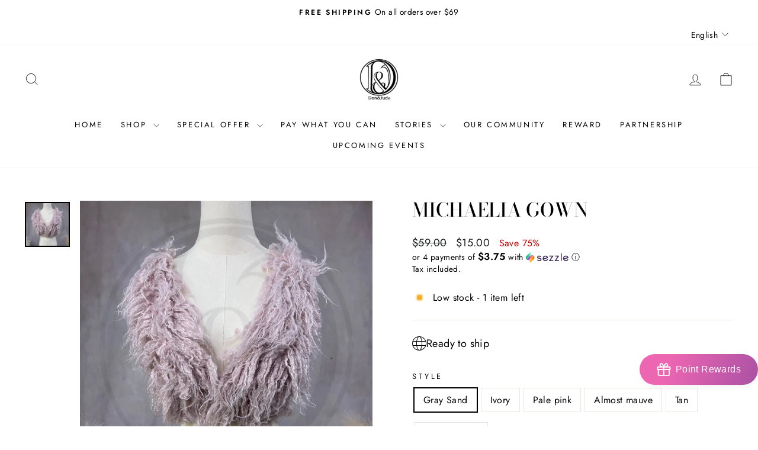

--- FILE ---
content_type: text/html; charset=utf-8
request_url: https://dj-trade.com/products/michaelia-gown
body_size: 55945
content:
<!doctype html>
<html class="no-js" lang="en" dir="ltr">
<head>
  <meta charset="utf-8">
  <meta http-equiv="X-UA-Compatible" content="IE=edge,chrome=1">
  <meta name="viewport" content="width=device-width,initial-scale=1">
  <meta name="theme-color" content="#111111">
  <link rel="canonical" href="https://djprops.com/products/michaelia-gown">
  <link rel="preconnect" href="https://cdn.shopify.com" crossorigin>
  <link rel="preconnect" href="https://fonts.shopifycdn.com" crossorigin>
  <link rel="dns-prefetch" href="https://productreviews.shopifycdn.com">
  <link rel="dns-prefetch" href="https://ajax.googleapis.com">
  <link rel="dns-prefetch" href="https://maps.googleapis.com">
  <link rel="dns-prefetch" href="https://maps.gstatic.com"><title>Faux Mongolian Fur Top and Skirt with Matched Tulle Skirt Set Maternity Gown for Photoshoot Maternity Dress Evening Party Costume Baby Shower Gift for Woman Photo Shoot Props
&ndash; Don&amp;Judy props
</title>
<meta name="description" content="Product name:  Faux Mongolian Fur Top and Skirt with Matched Tulle Skirt Set Maternity Gown for Photoshoot Maternity Dress Evening Party Costume Baby Shower Gift for Woman Photo Shoot Props Material: 100% polyesterProcess: Handcraft by our tailorSize: FREE SIZE  available for almost pregnant moms.(You don&#39;t have to wor"><meta property="og:site_name" content="Don&amp;Judy props">
  <meta property="og:url" content="https://djprops.com/products/michaelia-gown">
  <meta property="og:title" content="Michaelia Gown">
  <meta property="og:type" content="product">
  <meta property="og:description" content="Product name:  Faux Mongolian Fur Top and Skirt with Matched Tulle Skirt Set Maternity Gown for Photoshoot Maternity Dress Evening Party Costume Baby Shower Gift for Woman Photo Shoot Props Material: 100% polyesterProcess: Handcraft by our tailorSize: FREE SIZE  available for almost pregnant moms.(You don&#39;t have to wor"><meta property="og:image" content="http://dj-trade.com/cdn/shop/files/241-3.jpg?v=1694511398">
    <meta property="og:image:secure_url" content="https://dj-trade.com/cdn/shop/files/241-3.jpg?v=1694511398">
    <meta property="og:image:width" content="2000">
    <meta property="og:image:height" content="2000"><meta name="twitter:site" content="@">
  <meta name="twitter:card" content="summary_large_image">
  <meta name="twitter:title" content="Michaelia Gown">
  <meta name="twitter:description" content="Product name:  Faux Mongolian Fur Top and Skirt with Matched Tulle Skirt Set Maternity Gown for Photoshoot Maternity Dress Evening Party Costume Baby Shower Gift for Woman Photo Shoot Props Material: 100% polyesterProcess: Handcraft by our tailorSize: FREE SIZE  available for almost pregnant moms.(You don&#39;t have to wor">
<style data-shopify>@font-face {
  font-family: "Bodoni Moda";
  font-weight: 500;
  font-style: normal;
  font-display: swap;
  src: url("//dj-trade.com/cdn/fonts/bodoni_moda/bodonimoda_n5.36d0da1db617c453fb46e8089790ab6dc72c2356.woff2") format("woff2"),
       url("//dj-trade.com/cdn/fonts/bodoni_moda/bodonimoda_n5.40f612bab009769f87511096f185d9228ad3baa3.woff") format("woff");
}

  @font-face {
  font-family: Jost;
  font-weight: 400;
  font-style: normal;
  font-display: swap;
  src: url("//dj-trade.com/cdn/fonts/jost/jost_n4.d47a1b6347ce4a4c9f437608011273009d91f2b7.woff2") format("woff2"),
       url("//dj-trade.com/cdn/fonts/jost/jost_n4.791c46290e672b3f85c3d1c651ef2efa3819eadd.woff") format("woff");
}


  @font-face {
  font-family: Jost;
  font-weight: 600;
  font-style: normal;
  font-display: swap;
  src: url("//dj-trade.com/cdn/fonts/jost/jost_n6.ec1178db7a7515114a2d84e3dd680832b7af8b99.woff2") format("woff2"),
       url("//dj-trade.com/cdn/fonts/jost/jost_n6.b1178bb6bdd3979fef38e103a3816f6980aeaff9.woff") format("woff");
}

  @font-face {
  font-family: Jost;
  font-weight: 400;
  font-style: italic;
  font-display: swap;
  src: url("//dj-trade.com/cdn/fonts/jost/jost_i4.b690098389649750ada222b9763d55796c5283a5.woff2") format("woff2"),
       url("//dj-trade.com/cdn/fonts/jost/jost_i4.fd766415a47e50b9e391ae7ec04e2ae25e7e28b0.woff") format("woff");
}

  @font-face {
  font-family: Jost;
  font-weight: 600;
  font-style: italic;
  font-display: swap;
  src: url("//dj-trade.com/cdn/fonts/jost/jost_i6.9af7e5f39e3a108c08f24047a4276332d9d7b85e.woff2") format("woff2"),
       url("//dj-trade.com/cdn/fonts/jost/jost_i6.2bf310262638f998ed206777ce0b9a3b98b6fe92.woff") format("woff");
}

</style><link href="//dj-trade.com/cdn/shop/t/45/assets/theme.css?v=93626464380700918791751621303" rel="stylesheet" type="text/css" media="all" />
<style data-shopify>:root {
    --typeHeaderPrimary: "Bodoni Moda";
    --typeHeaderFallback: serif;
    --typeHeaderSize: 38px;
    --typeHeaderWeight: 500;
    --typeHeaderLineHeight: 1;
    --typeHeaderSpacing: 0.0em;

    --typeBasePrimary:Jost;
    --typeBaseFallback:sans-serif;
    --typeBaseSize: 16px;
    --typeBaseWeight: 400;
    --typeBaseSpacing: 0.025em;
    --typeBaseLineHeight: 1.6;
    --typeBaselineHeightMinus01: 1.5;

    --typeCollectionTitle: 18px;

    --iconWeight: 2px;
    --iconLinecaps: miter;

    
        --buttonRadius: 0;
    

    --colorGridOverlayOpacity: 0.1;
    --colorAnnouncement: #ffffff;
    --colorAnnouncementText: #000000;

    --colorBody: #ffffff;
    --colorBodyAlpha05: rgba(255, 255, 255, 0.05);
    --colorBodyDim: #f2f2f2;
    --colorBodyLightDim: #fafafa;
    --colorBodyMediumDim: #f5f5f5;


    --colorBorder: #e8e8e1;

    --colorBtnPrimary: #111111;
    --colorBtnPrimaryLight: #2b2b2b;
    --colorBtnPrimaryDim: #040404;
    --colorBtnPrimaryText: #ffffff;

    --colorCartDot: #c20000;

    --colorDrawers: #ffffff;
    --colorDrawersDim: #f2f2f2;
    --colorDrawerBorder: #e8e8e1;
    --colorDrawerText: #000000;
    --colorDrawerTextDark: #000000;
    --colorDrawerButton: #111111;
    --colorDrawerButtonText: #ffffff;

    --colorFooter: #ffffff;
    --colorFooterText: #000000;
    --colorFooterTextAlpha01: #000000;

    --colorGridOverlay: #000000;
    --colorGridOverlayOpacity: 0.1;

    --colorHeaderTextAlpha01: rgba(0, 0, 0, 0.1);

    --colorHeroText: #ffffff;

    --colorSmallImageBg: #ffffff;
    --colorLargeImageBg: #0f0f0f;

    --colorImageOverlay: #000000;
    --colorImageOverlayOpacity: 0.1;
    --colorImageOverlayTextShadow: 0.2;

    --colorLink: #000000;

    --colorModalBg: rgba(230, 230, 230, 0.6);

    --colorNav: #ffffff;
    --colorNavText: #000000;

    --colorPrice: #1c1d1d;

    --colorSaleTag: #c20000;
    --colorSaleTagText: #ffffff;

    --colorTextBody: #000000;
    --colorTextBodyAlpha015: rgba(0, 0, 0, 0.15);
    --colorTextBodyAlpha005: rgba(0, 0, 0, 0.05);
    --colorTextBodyAlpha008: rgba(0, 0, 0, 0.08);
    --colorTextSavings: #c20000;

    --urlIcoSelect: url(//dj-trade.com/cdn/shop/t/45/assets/ico-select.svg);
    --urlIcoSelectFooter: url(//dj-trade.com/cdn/shop/t/45/assets/ico-select-footer.svg);
    --urlIcoSelectWhite: url(//dj-trade.com/cdn/shop/t/45/assets/ico-select-white.svg);

    --grid-gutter: 17px;
    --drawer-gutter: 20px;

    --sizeChartMargin: 25px 0;
    --sizeChartIconMargin: 5px;

    --newsletterReminderPadding: 40px;

    /*Shop Pay Installments*/
    --color-body-text: #000000;
    --color-body: #ffffff;
    --color-bg: #ffffff;
    }

    .placeholder-content {
    background-image: linear-gradient(100deg, #ffffff 40%, #f7f7f7 63%, #ffffff 79%);
    }</style><script>
    document.documentElement.className = document.documentElement.className.replace('no-js', 'js');

    window.theme = window.theme || {};
    theme.routes = {
      home: "/",
      cart: "/cart.js",
      cartPage: "/cart",
      cartAdd: "/cart/add.js",
      cartChange: "/cart/change.js",
      search: "/search",
      predictiveSearch: "/search/suggest"
    };
    theme.strings = {
      soldOut: "Sold Out",
      unavailable: "Unavailable",
      inStockLabel: "",
      oneStockLabel: "Low stock - [count] item left",
      otherStockLabel: "Low stock - [count] items left",
      willNotShipUntil: "Ready to ship [date]",
      willBeInStockAfter: "Back in stock [date]",
      waitingForStock: "Backordered, shipping soon",
      savePrice: "Save [saved_amount]",
      cartEmpty: "Your cart is currently empty.",
      cartTermsConfirmation: "You must agree with the terms and conditions of sales to check out",
      searchCollections: "Collections",
      searchPages: "Pages",
      searchArticles: "Articles",
      productFrom: "from ",
      maxQuantity: "You can only have [quantity] of [title] in your cart."
    };
    theme.settings = {
      cartType: "drawer",
      isCustomerTemplate: false,
      moneyFormat: "\u003cspan class=money\u003e${{amount}}\u003c\/span\u003e",
      saveType: "percent",
      productImageSize: "portrait",
      productImageCover: true,
      predictiveSearch: true,
      predictiveSearchType: null,
      predictiveSearchVendor: false,
      predictiveSearchPrice: false,
      quickView: true,
      themeName: 'Impulse',
      themeVersion: "8.0.0"
    };
  </script>

  <script>window.performance && window.performance.mark && window.performance.mark('shopify.content_for_header.start');</script><meta name="facebook-domain-verification" content="lnvi24a8zl5m24l6qno47ay06ncy2s">
<meta id="shopify-digital-wallet" name="shopify-digital-wallet" content="/11474634/digital_wallets/dialog">
<meta name="shopify-checkout-api-token" content="387cb611cb868d39b203c01bbecc173c">
<meta id="in-context-paypal-metadata" data-shop-id="11474634" data-venmo-supported="false" data-environment="production" data-locale="en_US" data-paypal-v4="true" data-currency="USD">
<link rel="alternate" hreflang="x-default" href="https://djprops.com/products/michaelia-gown">
<link rel="alternate" hreflang="en" href="https://djprops.com/products/michaelia-gown">
<link rel="alternate" hreflang="fr" href="https://djprops.com/fr/products/michaelia-gown">
<link rel="alternate" hreflang="es" href="https://djprops.com/es/products/michaelia-gown">
<link rel="alternate" type="application/json+oembed" href="https://djprops.com/products/michaelia-gown.oembed">
<script async="async" src="/checkouts/internal/preloads.js?locale=en-US"></script>
<link rel="preconnect" href="https://shop.app" crossorigin="anonymous">
<script async="async" src="https://shop.app/checkouts/internal/preloads.js?locale=en-US&shop_id=11474634" crossorigin="anonymous"></script>
<script id="apple-pay-shop-capabilities" type="application/json">{"shopId":11474634,"countryCode":"US","currencyCode":"USD","merchantCapabilities":["supports3DS"],"merchantId":"gid:\/\/shopify\/Shop\/11474634","merchantName":"Don\u0026Judy props","requiredBillingContactFields":["postalAddress","email","phone"],"requiredShippingContactFields":["postalAddress","email","phone"],"shippingType":"shipping","supportedNetworks":["visa","masterCard","amex","discover","elo","jcb"],"total":{"type":"pending","label":"Don\u0026Judy props","amount":"1.00"},"shopifyPaymentsEnabled":true,"supportsSubscriptions":true}</script>
<script id="shopify-features" type="application/json">{"accessToken":"387cb611cb868d39b203c01bbecc173c","betas":["rich-media-storefront-analytics"],"domain":"dj-trade.com","predictiveSearch":true,"shopId":11474634,"locale":"en"}</script>
<script>var Shopify = Shopify || {};
Shopify.shop = "d-j-newborn-maternity-props.myshopify.com";
Shopify.locale = "en";
Shopify.currency = {"active":"USD","rate":"1.0"};
Shopify.country = "US";
Shopify.theme = {"name":"Impulse","id":143642525878,"schema_name":"Impulse","schema_version":"8.0.0","theme_store_id":857,"role":"main"};
Shopify.theme.handle = "null";
Shopify.theme.style = {"id":null,"handle":null};
Shopify.cdnHost = "dj-trade.com/cdn";
Shopify.routes = Shopify.routes || {};
Shopify.routes.root = "/";</script>
<script type="module">!function(o){(o.Shopify=o.Shopify||{}).modules=!0}(window);</script>
<script>!function(o){function n(){var o=[];function n(){o.push(Array.prototype.slice.apply(arguments))}return n.q=o,n}var t=o.Shopify=o.Shopify||{};t.loadFeatures=n(),t.autoloadFeatures=n()}(window);</script>
<script>
  window.ShopifyPay = window.ShopifyPay || {};
  window.ShopifyPay.apiHost = "shop.app\/pay";
  window.ShopifyPay.redirectState = null;
</script>
<script id="shop-js-analytics" type="application/json">{"pageType":"product"}</script>
<script defer="defer" async type="module" src="//dj-trade.com/cdn/shopifycloud/shop-js/modules/v2/client.init-shop-cart-sync_BT-GjEfc.en.esm.js"></script>
<script defer="defer" async type="module" src="//dj-trade.com/cdn/shopifycloud/shop-js/modules/v2/chunk.common_D58fp_Oc.esm.js"></script>
<script defer="defer" async type="module" src="//dj-trade.com/cdn/shopifycloud/shop-js/modules/v2/chunk.modal_xMitdFEc.esm.js"></script>
<script type="module">
  await import("//dj-trade.com/cdn/shopifycloud/shop-js/modules/v2/client.init-shop-cart-sync_BT-GjEfc.en.esm.js");
await import("//dj-trade.com/cdn/shopifycloud/shop-js/modules/v2/chunk.common_D58fp_Oc.esm.js");
await import("//dj-trade.com/cdn/shopifycloud/shop-js/modules/v2/chunk.modal_xMitdFEc.esm.js");

  window.Shopify.SignInWithShop?.initShopCartSync?.({"fedCMEnabled":true,"windoidEnabled":true});

</script>
<script defer="defer" async type="module" src="//dj-trade.com/cdn/shopifycloud/shop-js/modules/v2/client.payment-terms_Ci9AEqFq.en.esm.js"></script>
<script defer="defer" async type="module" src="//dj-trade.com/cdn/shopifycloud/shop-js/modules/v2/chunk.common_D58fp_Oc.esm.js"></script>
<script defer="defer" async type="module" src="//dj-trade.com/cdn/shopifycloud/shop-js/modules/v2/chunk.modal_xMitdFEc.esm.js"></script>
<script type="module">
  await import("//dj-trade.com/cdn/shopifycloud/shop-js/modules/v2/client.payment-terms_Ci9AEqFq.en.esm.js");
await import("//dj-trade.com/cdn/shopifycloud/shop-js/modules/v2/chunk.common_D58fp_Oc.esm.js");
await import("//dj-trade.com/cdn/shopifycloud/shop-js/modules/v2/chunk.modal_xMitdFEc.esm.js");

  
</script>
<script>
  window.Shopify = window.Shopify || {};
  if (!window.Shopify.featureAssets) window.Shopify.featureAssets = {};
  window.Shopify.featureAssets['shop-js'] = {"shop-cart-sync":["modules/v2/client.shop-cart-sync_DZOKe7Ll.en.esm.js","modules/v2/chunk.common_D58fp_Oc.esm.js","modules/v2/chunk.modal_xMitdFEc.esm.js"],"init-fed-cm":["modules/v2/client.init-fed-cm_B6oLuCjv.en.esm.js","modules/v2/chunk.common_D58fp_Oc.esm.js","modules/v2/chunk.modal_xMitdFEc.esm.js"],"shop-cash-offers":["modules/v2/client.shop-cash-offers_D2sdYoxE.en.esm.js","modules/v2/chunk.common_D58fp_Oc.esm.js","modules/v2/chunk.modal_xMitdFEc.esm.js"],"shop-login-button":["modules/v2/client.shop-login-button_QeVjl5Y3.en.esm.js","modules/v2/chunk.common_D58fp_Oc.esm.js","modules/v2/chunk.modal_xMitdFEc.esm.js"],"pay-button":["modules/v2/client.pay-button_DXTOsIq6.en.esm.js","modules/v2/chunk.common_D58fp_Oc.esm.js","modules/v2/chunk.modal_xMitdFEc.esm.js"],"shop-button":["modules/v2/client.shop-button_DQZHx9pm.en.esm.js","modules/v2/chunk.common_D58fp_Oc.esm.js","modules/v2/chunk.modal_xMitdFEc.esm.js"],"avatar":["modules/v2/client.avatar_BTnouDA3.en.esm.js"],"init-windoid":["modules/v2/client.init-windoid_CR1B-cfM.en.esm.js","modules/v2/chunk.common_D58fp_Oc.esm.js","modules/v2/chunk.modal_xMitdFEc.esm.js"],"init-shop-for-new-customer-accounts":["modules/v2/client.init-shop-for-new-customer-accounts_C_vY_xzh.en.esm.js","modules/v2/client.shop-login-button_QeVjl5Y3.en.esm.js","modules/v2/chunk.common_D58fp_Oc.esm.js","modules/v2/chunk.modal_xMitdFEc.esm.js"],"init-shop-email-lookup-coordinator":["modules/v2/client.init-shop-email-lookup-coordinator_BI7n9ZSv.en.esm.js","modules/v2/chunk.common_D58fp_Oc.esm.js","modules/v2/chunk.modal_xMitdFEc.esm.js"],"init-shop-cart-sync":["modules/v2/client.init-shop-cart-sync_BT-GjEfc.en.esm.js","modules/v2/chunk.common_D58fp_Oc.esm.js","modules/v2/chunk.modal_xMitdFEc.esm.js"],"shop-toast-manager":["modules/v2/client.shop-toast-manager_DiYdP3xc.en.esm.js","modules/v2/chunk.common_D58fp_Oc.esm.js","modules/v2/chunk.modal_xMitdFEc.esm.js"],"init-customer-accounts":["modules/v2/client.init-customer-accounts_D9ZNqS-Q.en.esm.js","modules/v2/client.shop-login-button_QeVjl5Y3.en.esm.js","modules/v2/chunk.common_D58fp_Oc.esm.js","modules/v2/chunk.modal_xMitdFEc.esm.js"],"init-customer-accounts-sign-up":["modules/v2/client.init-customer-accounts-sign-up_iGw4briv.en.esm.js","modules/v2/client.shop-login-button_QeVjl5Y3.en.esm.js","modules/v2/chunk.common_D58fp_Oc.esm.js","modules/v2/chunk.modal_xMitdFEc.esm.js"],"shop-follow-button":["modules/v2/client.shop-follow-button_CqMgW2wH.en.esm.js","modules/v2/chunk.common_D58fp_Oc.esm.js","modules/v2/chunk.modal_xMitdFEc.esm.js"],"checkout-modal":["modules/v2/client.checkout-modal_xHeaAweL.en.esm.js","modules/v2/chunk.common_D58fp_Oc.esm.js","modules/v2/chunk.modal_xMitdFEc.esm.js"],"shop-login":["modules/v2/client.shop-login_D91U-Q7h.en.esm.js","modules/v2/chunk.common_D58fp_Oc.esm.js","modules/v2/chunk.modal_xMitdFEc.esm.js"],"lead-capture":["modules/v2/client.lead-capture_BJmE1dJe.en.esm.js","modules/v2/chunk.common_D58fp_Oc.esm.js","modules/v2/chunk.modal_xMitdFEc.esm.js"],"payment-terms":["modules/v2/client.payment-terms_Ci9AEqFq.en.esm.js","modules/v2/chunk.common_D58fp_Oc.esm.js","modules/v2/chunk.modal_xMitdFEc.esm.js"]};
</script>
<script>(function() {
  var isLoaded = false;
  function asyncLoad() {
    if (isLoaded) return;
    isLoaded = true;
    var urls = ["\/\/cdn.shopify.com\/proxy\/97d48f76b1e7e9f67c4061bde81b0a305fd747b7d854420f2ca29624e7de23ab\/api.goaffpro.com\/loader.js?shop=d-j-newborn-maternity-props.myshopify.com\u0026sp-cache-control=cHVibGljLCBtYXgtYWdlPTkwMA"];
    for (var i = 0; i < urls.length; i++) {
      var s = document.createElement('script');
      s.type = 'text/javascript';
      s.async = true;
      s.src = urls[i];
      var x = document.getElementsByTagName('script')[0];
      x.parentNode.insertBefore(s, x);
    }
  };
  if(window.attachEvent) {
    window.attachEvent('onload', asyncLoad);
  } else {
    window.addEventListener('load', asyncLoad, false);
  }
})();</script>
<script id="__st">var __st={"a":11474634,"offset":-28800,"reqid":"a6a72c71-aca3-4813-a620-6d6be407464b-1769294403","pageurl":"dj-trade.com\/products\/michaelia-gown","u":"b663c838a7fe","p":"product","rtyp":"product","rid":7609162367158};</script>
<script>window.ShopifyPaypalV4VisibilityTracking = true;</script>
<script id="captcha-bootstrap">!function(){'use strict';const t='contact',e='account',n='new_comment',o=[[t,t],['blogs',n],['comments',n],[t,'customer']],c=[[e,'customer_login'],[e,'guest_login'],[e,'recover_customer_password'],[e,'create_customer']],r=t=>t.map((([t,e])=>`form[action*='/${t}']:not([data-nocaptcha='true']) input[name='form_type'][value='${e}']`)).join(','),a=t=>()=>t?[...document.querySelectorAll(t)].map((t=>t.form)):[];function s(){const t=[...o],e=r(t);return a(e)}const i='password',u='form_key',d=['recaptcha-v3-token','g-recaptcha-response','h-captcha-response',i],f=()=>{try{return window.sessionStorage}catch{return}},m='__shopify_v',_=t=>t.elements[u];function p(t,e,n=!1){try{const o=window.sessionStorage,c=JSON.parse(o.getItem(e)),{data:r}=function(t){const{data:e,action:n}=t;return t[m]||n?{data:e,action:n}:{data:t,action:n}}(c);for(const[e,n]of Object.entries(r))t.elements[e]&&(t.elements[e].value=n);n&&o.removeItem(e)}catch(o){console.error('form repopulation failed',{error:o})}}const l='form_type',E='cptcha';function T(t){t.dataset[E]=!0}const w=window,h=w.document,L='Shopify',v='ce_forms',y='captcha';let A=!1;((t,e)=>{const n=(g='f06e6c50-85a8-45c8-87d0-21a2b65856fe',I='https://cdn.shopify.com/shopifycloud/storefront-forms-hcaptcha/ce_storefront_forms_captcha_hcaptcha.v1.5.2.iife.js',D={infoText:'Protected by hCaptcha',privacyText:'Privacy',termsText:'Terms'},(t,e,n)=>{const o=w[L][v],c=o.bindForm;if(c)return c(t,g,e,D).then(n);var r;o.q.push([[t,g,e,D],n]),r=I,A||(h.body.append(Object.assign(h.createElement('script'),{id:'captcha-provider',async:!0,src:r})),A=!0)});var g,I,D;w[L]=w[L]||{},w[L][v]=w[L][v]||{},w[L][v].q=[],w[L][y]=w[L][y]||{},w[L][y].protect=function(t,e){n(t,void 0,e),T(t)},Object.freeze(w[L][y]),function(t,e,n,w,h,L){const[v,y,A,g]=function(t,e,n){const i=e?o:[],u=t?c:[],d=[...i,...u],f=r(d),m=r(i),_=r(d.filter((([t,e])=>n.includes(e))));return[a(f),a(m),a(_),s()]}(w,h,L),I=t=>{const e=t.target;return e instanceof HTMLFormElement?e:e&&e.form},D=t=>v().includes(t);t.addEventListener('submit',(t=>{const e=I(t);if(!e)return;const n=D(e)&&!e.dataset.hcaptchaBound&&!e.dataset.recaptchaBound,o=_(e),c=g().includes(e)&&(!o||!o.value);(n||c)&&t.preventDefault(),c&&!n&&(function(t){try{if(!f())return;!function(t){const e=f();if(!e)return;const n=_(t);if(!n)return;const o=n.value;o&&e.removeItem(o)}(t);const e=Array.from(Array(32),(()=>Math.random().toString(36)[2])).join('');!function(t,e){_(t)||t.append(Object.assign(document.createElement('input'),{type:'hidden',name:u})),t.elements[u].value=e}(t,e),function(t,e){const n=f();if(!n)return;const o=[...t.querySelectorAll(`input[type='${i}']`)].map((({name:t})=>t)),c=[...d,...o],r={};for(const[a,s]of new FormData(t).entries())c.includes(a)||(r[a]=s);n.setItem(e,JSON.stringify({[m]:1,action:t.action,data:r}))}(t,e)}catch(e){console.error('failed to persist form',e)}}(e),e.submit())}));const S=(t,e)=>{t&&!t.dataset[E]&&(n(t,e.some((e=>e===t))),T(t))};for(const o of['focusin','change'])t.addEventListener(o,(t=>{const e=I(t);D(e)&&S(e,y())}));const B=e.get('form_key'),M=e.get(l),P=B&&M;t.addEventListener('DOMContentLoaded',(()=>{const t=y();if(P)for(const e of t)e.elements[l].value===M&&p(e,B);[...new Set([...A(),...v().filter((t=>'true'===t.dataset.shopifyCaptcha))])].forEach((e=>S(e,t)))}))}(h,new URLSearchParams(w.location.search),n,t,e,['guest_login'])})(!0,!0)}();</script>
<script integrity="sha256-4kQ18oKyAcykRKYeNunJcIwy7WH5gtpwJnB7kiuLZ1E=" data-source-attribution="shopify.loadfeatures" defer="defer" src="//dj-trade.com/cdn/shopifycloud/storefront/assets/storefront/load_feature-a0a9edcb.js" crossorigin="anonymous"></script>
<script crossorigin="anonymous" defer="defer" src="//dj-trade.com/cdn/shopifycloud/storefront/assets/shopify_pay/storefront-65b4c6d7.js?v=20250812"></script>
<script data-source-attribution="shopify.dynamic_checkout.dynamic.init">var Shopify=Shopify||{};Shopify.PaymentButton=Shopify.PaymentButton||{isStorefrontPortableWallets:!0,init:function(){window.Shopify.PaymentButton.init=function(){};var t=document.createElement("script");t.src="https://dj-trade.com/cdn/shopifycloud/portable-wallets/latest/portable-wallets.en.js",t.type="module",document.head.appendChild(t)}};
</script>
<script data-source-attribution="shopify.dynamic_checkout.buyer_consent">
  function portableWalletsHideBuyerConsent(e){var t=document.getElementById("shopify-buyer-consent"),n=document.getElementById("shopify-subscription-policy-button");t&&n&&(t.classList.add("hidden"),t.setAttribute("aria-hidden","true"),n.removeEventListener("click",e))}function portableWalletsShowBuyerConsent(e){var t=document.getElementById("shopify-buyer-consent"),n=document.getElementById("shopify-subscription-policy-button");t&&n&&(t.classList.remove("hidden"),t.removeAttribute("aria-hidden"),n.addEventListener("click",e))}window.Shopify?.PaymentButton&&(window.Shopify.PaymentButton.hideBuyerConsent=portableWalletsHideBuyerConsent,window.Shopify.PaymentButton.showBuyerConsent=portableWalletsShowBuyerConsent);
</script>
<script>
  function portableWalletsCleanup(e){e&&e.src&&console.error("Failed to load portable wallets script "+e.src);var t=document.querySelectorAll("shopify-accelerated-checkout .shopify-payment-button__skeleton, shopify-accelerated-checkout-cart .wallet-cart-button__skeleton"),e=document.getElementById("shopify-buyer-consent");for(let e=0;e<t.length;e++)t[e].remove();e&&e.remove()}function portableWalletsNotLoadedAsModule(e){e instanceof ErrorEvent&&"string"==typeof e.message&&e.message.includes("import.meta")&&"string"==typeof e.filename&&e.filename.includes("portable-wallets")&&(window.removeEventListener("error",portableWalletsNotLoadedAsModule),window.Shopify.PaymentButton.failedToLoad=e,"loading"===document.readyState?document.addEventListener("DOMContentLoaded",window.Shopify.PaymentButton.init):window.Shopify.PaymentButton.init())}window.addEventListener("error",portableWalletsNotLoadedAsModule);
</script>

<script type="module" src="https://dj-trade.com/cdn/shopifycloud/portable-wallets/latest/portable-wallets.en.js" onError="portableWalletsCleanup(this)" crossorigin="anonymous"></script>
<script nomodule>
  document.addEventListener("DOMContentLoaded", portableWalletsCleanup);
</script>

<link id="shopify-accelerated-checkout-styles" rel="stylesheet" media="screen" href="https://dj-trade.com/cdn/shopifycloud/portable-wallets/latest/accelerated-checkout-backwards-compat.css" crossorigin="anonymous">
<style id="shopify-accelerated-checkout-cart">
        #shopify-buyer-consent {
  margin-top: 1em;
  display: inline-block;
  width: 100%;
}

#shopify-buyer-consent.hidden {
  display: none;
}

#shopify-subscription-policy-button {
  background: none;
  border: none;
  padding: 0;
  text-decoration: underline;
  font-size: inherit;
  cursor: pointer;
}

#shopify-subscription-policy-button::before {
  box-shadow: none;
}

      </style>

<script>window.performance && window.performance.mark && window.performance.mark('shopify.content_for_header.end');</script>

  <script src="//dj-trade.com/cdn/shop/t/45/assets/vendor-scripts-v11.js" defer="defer"></script><script src="//dj-trade.com/cdn/shop/t/45/assets/theme.js?v=22325264162658116151751348568" defer="defer"></script>
  <style>
      .site-header__logo a {
        width: 70px;
    }
      .site-header__logo img{
        max-height: 70px;
        width: 70px;
       object-fit: contain;
      }
      .toolbar + .header-sticky-wrapper .site-header {
          border-top: 0;
          padding-top: 0;
      }
      @media only screen and (max-width: 768px) {
         .site-header__logo img{
          max-height: 70px;
          width: auto;
          object-fit: cover;
        }
      }
      #shop-hcaptcha-badge-container{
        display:none !important;
      }
      .megamenu .page-width {
        width: 80%;
      }
       .megamenu .page-width .grid{
       margin:0px;
       display:flex;
      }
      .announcement-bar{
        border-bottom:0px !important;
      }
      .background-media-text__inner{
        position: absolute;
        z-index: 1;
        width: 100%;
        height: 100%;
        padding:10px;
        top: 0;
      }
      .background-media-text__aligner {
          margin: 0px;
          width: 100%;
          display: flex;
          height: 100%;
          align-items: flex-end;
          justify-content: flex-end;
      }
      .background-media-text__text {
          text-align: left;
          font-size: 2.1em;
          background: #fff;
          background: var(--colorBody);
          padding: 10px;
          width: 200px;
      }
      .rte h1{
        margin-bottom: 0px;
        font-size:18px;
      }
      span.page.active {
          background-color: #e7c5c5;
      }
      img.background-media-text__image.background-media-text__image--1499790633921.lazyautosizes.lazyloaded {
          width: 100%;
          height: 100%;
          object-fit: cover;
      }
      .toolbar.small--hide {
          display: block !important;
      }
      @media only screen and (min-width: 769px) {
          .rte {
            
              margin-bottom: 0px;
          }
      }
      @media only screen and (max-width: 768px) {
          .background-media-text__container, .background-media-text__video {
              position: relative;
              height: 500px;
          }
      }
    </style>
<!-- BEGIN app block: shopify://apps/starapps-variant-image/blocks/starapps-via-embed/2a01d106-3d10-48e8-ba53-5cb971217ac4 -->





    
      
      
      
      
        <script src="https://cdn.starapps.studio/apps/via/d-j-newborn-maternity-props/script-1754294513.js" async crossorigin="anonymous" data-theme-script="Impulse"></script>
      
    

    

    
    
      <script src="https://cdn.shopify.com/extensions/019b8ded-e117-7ce2-a469-ec8f78d5408d/variant-image-automator-33/assets/store-front-error-tracking.js" via-js-type="error-tracking" defer></script>
    
    <script via-metafields>window.viaData = {
        limitOnProduct: null,
        viaStatus: null
      }
    </script>
<!-- END app block --><!-- BEGIN app block: shopify://apps/judge-me-reviews/blocks/judgeme_core/61ccd3b1-a9f2-4160-9fe9-4fec8413e5d8 --><!-- Start of Judge.me Core -->






<link rel="dns-prefetch" href="https://cdnwidget.judge.me">
<link rel="dns-prefetch" href="https://cdn.judge.me">
<link rel="dns-prefetch" href="https://cdn1.judge.me">
<link rel="dns-prefetch" href="https://api.judge.me">

<script data-cfasync='false' class='jdgm-settings-script'>window.jdgmSettings={"pagination":5,"disable_web_reviews":false,"badge_no_review_text":"No reviews","badge_n_reviews_text":"{{ n }} review/reviews","hide_badge_preview_if_no_reviews":true,"badge_hide_text":false,"enforce_center_preview_badge":false,"widget_title":"Customer Reviews","widget_open_form_text":"Write a review","widget_close_form_text":"Cancel review","widget_refresh_page_text":"Refresh page","widget_summary_text":"Based on {{ number_of_reviews }} review/reviews","widget_no_review_text":"Be the first to write a review","widget_name_field_text":"Display name","widget_verified_name_field_text":"Verified Name (public)","widget_name_placeholder_text":"Display name","widget_required_field_error_text":"This field is required.","widget_email_field_text":"Email address","widget_verified_email_field_text":"Verified Email (private, can not be edited)","widget_email_placeholder_text":"Your email address","widget_email_field_error_text":"Please enter a valid email address.","widget_rating_field_text":"Rating","widget_review_title_field_text":"Review Title","widget_review_title_placeholder_text":"Give your review a title","widget_review_body_field_text":"Review content","widget_review_body_placeholder_text":"Start writing here...","widget_pictures_field_text":"Picture/Video (optional)","widget_submit_review_text":"Submit Review","widget_submit_verified_review_text":"Submit Verified Review","widget_submit_success_msg_with_auto_publish":"Thank you! Please refresh the page in a few moments to see your review. You can remove or edit your review by logging into \u003ca href='https://judge.me/login' target='_blank' rel='nofollow noopener'\u003eJudge.me\u003c/a\u003e","widget_submit_success_msg_no_auto_publish":"Thank you! Your review will be published as soon as it is approved by the shop admin. You can remove or edit your review by logging into \u003ca href='https://judge.me/login' target='_blank' rel='nofollow noopener'\u003eJudge.me\u003c/a\u003e","widget_show_default_reviews_out_of_total_text":"Showing {{ n_reviews_shown }} out of {{ n_reviews }} reviews.","widget_show_all_link_text":"Show all","widget_show_less_link_text":"Show less","widget_author_said_text":"{{ reviewer_name }} said:","widget_days_text":"{{ n }} days ago","widget_weeks_text":"{{ n }} week/weeks ago","widget_months_text":"{{ n }} month/months ago","widget_years_text":"{{ n }} year/years ago","widget_yesterday_text":"Yesterday","widget_today_text":"Today","widget_replied_text":"\u003e\u003e {{ shop_name }} replied:","widget_read_more_text":"Read more","widget_reviewer_name_as_initial":"","widget_rating_filter_color":"#fbcd0a","widget_rating_filter_see_all_text":"See all reviews","widget_sorting_most_recent_text":"Most Recent","widget_sorting_highest_rating_text":"Highest Rating","widget_sorting_lowest_rating_text":"Lowest Rating","widget_sorting_with_pictures_text":"Only Pictures","widget_sorting_most_helpful_text":"Most Helpful","widget_open_question_form_text":"Ask a question","widget_reviews_subtab_text":"Reviews","widget_questions_subtab_text":"Questions","widget_question_label_text":"Question","widget_answer_label_text":"Answer","widget_question_placeholder_text":"Write your question here","widget_submit_question_text":"Submit Question","widget_question_submit_success_text":"Thank you for your question! We will notify you once it gets answered.","verified_badge_text":"Verified","verified_badge_bg_color":"","verified_badge_text_color":"","verified_badge_placement":"left-of-reviewer-name","widget_review_max_height":"","widget_hide_border":false,"widget_social_share":false,"widget_thumb":false,"widget_review_location_show":false,"widget_location_format":"","all_reviews_include_out_of_store_products":true,"all_reviews_out_of_store_text":"(out of store)","all_reviews_pagination":100,"all_reviews_product_name_prefix_text":"about","enable_review_pictures":true,"enable_question_anwser":false,"widget_theme":"default","review_date_format":"mm/dd/yyyy","default_sort_method":"most-recent","widget_product_reviews_subtab_text":"Product Reviews","widget_shop_reviews_subtab_text":"Shop Reviews","widget_other_products_reviews_text":"Reviews for other products","widget_store_reviews_subtab_text":"Store reviews","widget_no_store_reviews_text":"This store hasn't received any reviews yet","widget_web_restriction_product_reviews_text":"This product hasn't received any reviews yet","widget_no_items_text":"No items found","widget_show_more_text":"Show more","widget_write_a_store_review_text":"Write a Store Review","widget_other_languages_heading":"Reviews in Other Languages","widget_translate_review_text":"Translate review to {{ language }}","widget_translating_review_text":"Translating...","widget_show_original_translation_text":"Show original ({{ language }})","widget_translate_review_failed_text":"Review couldn't be translated.","widget_translate_review_retry_text":"Retry","widget_translate_review_try_again_later_text":"Try again later","show_product_url_for_grouped_product":false,"widget_sorting_pictures_first_text":"Pictures First","show_pictures_on_all_rev_page_mobile":false,"show_pictures_on_all_rev_page_desktop":false,"floating_tab_hide_mobile_install_preference":false,"floating_tab_button_name":"★ Reviews","floating_tab_title":"Let customers speak for us","floating_tab_button_color":"","floating_tab_button_background_color":"","floating_tab_url":"","floating_tab_url_enabled":false,"floating_tab_tab_style":"text","all_reviews_text_badge_text":"Customers rate us {{ shop.metafields.judgeme.all_reviews_rating | round: 1 }}/5 based on {{ shop.metafields.judgeme.all_reviews_count }} reviews.","all_reviews_text_badge_text_branded_style":"{{ shop.metafields.judgeme.all_reviews_rating | round: 1 }} out of 5 stars based on {{ shop.metafields.judgeme.all_reviews_count }} reviews","is_all_reviews_text_badge_a_link":false,"show_stars_for_all_reviews_text_badge":false,"all_reviews_text_badge_url":"","all_reviews_text_style":"text","all_reviews_text_color_style":"judgeme_brand_color","all_reviews_text_color":"#108474","all_reviews_text_show_jm_brand":true,"featured_carousel_show_header":true,"featured_carousel_title":"Let customers speak for us","testimonials_carousel_title":"Customers are saying","videos_carousel_title":"Real customer stories","cards_carousel_title":"Customers are saying","featured_carousel_count_text":"from {{ n }} reviews","featured_carousel_add_link_to_all_reviews_page":false,"featured_carousel_url":"","featured_carousel_show_images":true,"featured_carousel_autoslide_interval":5,"featured_carousel_arrows_on_the_sides":false,"featured_carousel_height":250,"featured_carousel_width":80,"featured_carousel_image_size":0,"featured_carousel_image_height":250,"featured_carousel_arrow_color":"#eeeeee","verified_count_badge_style":"vintage","verified_count_badge_orientation":"horizontal","verified_count_badge_color_style":"judgeme_brand_color","verified_count_badge_color":"#108474","is_verified_count_badge_a_link":false,"verified_count_badge_url":"","verified_count_badge_show_jm_brand":true,"widget_rating_preset_default":5,"widget_first_sub_tab":"product-reviews","widget_show_histogram":true,"widget_histogram_use_custom_color":false,"widget_pagination_use_custom_color":false,"widget_star_use_custom_color":false,"widget_verified_badge_use_custom_color":false,"widget_write_review_use_custom_color":false,"picture_reminder_submit_button":"Upload Pictures","enable_review_videos":false,"mute_video_by_default":false,"widget_sorting_videos_first_text":"Videos First","widget_review_pending_text":"Pending","featured_carousel_items_for_large_screen":3,"social_share_options_order":"Facebook,Twitter","remove_microdata_snippet":true,"disable_json_ld":false,"enable_json_ld_products":false,"preview_badge_show_question_text":false,"preview_badge_no_question_text":"No questions","preview_badge_n_question_text":"{{ number_of_questions }} question/questions","qa_badge_show_icon":false,"qa_badge_position":"same-row","remove_judgeme_branding":false,"widget_add_search_bar":false,"widget_search_bar_placeholder":"Search","widget_sorting_verified_only_text":"Verified only","featured_carousel_theme":"default","featured_carousel_show_rating":true,"featured_carousel_show_title":true,"featured_carousel_show_body":true,"featured_carousel_show_date":false,"featured_carousel_show_reviewer":true,"featured_carousel_show_product":false,"featured_carousel_header_background_color":"#108474","featured_carousel_header_text_color":"#ffffff","featured_carousel_name_product_separator":"reviewed","featured_carousel_full_star_background":"#108474","featured_carousel_empty_star_background":"#dadada","featured_carousel_vertical_theme_background":"#f9fafb","featured_carousel_verified_badge_enable":true,"featured_carousel_verified_badge_color":"#108474","featured_carousel_border_style":"round","featured_carousel_review_line_length_limit":3,"featured_carousel_more_reviews_button_text":"Read more reviews","featured_carousel_view_product_button_text":"View product","all_reviews_page_load_reviews_on":"scroll","all_reviews_page_load_more_text":"Load More Reviews","disable_fb_tab_reviews":false,"enable_ajax_cdn_cache":false,"widget_advanced_speed_features":5,"widget_public_name_text":"displayed publicly like","default_reviewer_name":"John Smith","default_reviewer_name_has_non_latin":true,"widget_reviewer_anonymous":"Anonymous","medals_widget_title":"Judge.me Review Medals","medals_widget_background_color":"#f9fafb","medals_widget_position":"footer_all_pages","medals_widget_border_color":"#f9fafb","medals_widget_verified_text_position":"left","medals_widget_use_monochromatic_version":false,"medals_widget_elements_color":"#108474","show_reviewer_avatar":true,"widget_invalid_yt_video_url_error_text":"Not a YouTube video URL","widget_max_length_field_error_text":"Please enter no more than {0} characters.","widget_show_country_flag":false,"widget_show_collected_via_shop_app":true,"widget_verified_by_shop_badge_style":"light","widget_verified_by_shop_text":"Verified by Shop","widget_show_photo_gallery":false,"widget_load_with_code_splitting":true,"widget_ugc_install_preference":false,"widget_ugc_title":"Made by us, Shared by you","widget_ugc_subtitle":"Tag us to see your picture featured in our page","widget_ugc_arrows_color":"#ffffff","widget_ugc_primary_button_text":"Buy Now","widget_ugc_primary_button_background_color":"#108474","widget_ugc_primary_button_text_color":"#ffffff","widget_ugc_primary_button_border_width":"0","widget_ugc_primary_button_border_style":"none","widget_ugc_primary_button_border_color":"#108474","widget_ugc_primary_button_border_radius":"25","widget_ugc_secondary_button_text":"Load More","widget_ugc_secondary_button_background_color":"#ffffff","widget_ugc_secondary_button_text_color":"#108474","widget_ugc_secondary_button_border_width":"2","widget_ugc_secondary_button_border_style":"solid","widget_ugc_secondary_button_border_color":"#108474","widget_ugc_secondary_button_border_radius":"25","widget_ugc_reviews_button_text":"View Reviews","widget_ugc_reviews_button_background_color":"#ffffff","widget_ugc_reviews_button_text_color":"#108474","widget_ugc_reviews_button_border_width":"2","widget_ugc_reviews_button_border_style":"solid","widget_ugc_reviews_button_border_color":"#108474","widget_ugc_reviews_button_border_radius":"25","widget_ugc_reviews_button_link_to":"judgeme-reviews-page","widget_ugc_show_post_date":true,"widget_ugc_max_width":"800","widget_rating_metafield_value_type":true,"widget_primary_color":"#108474","widget_enable_secondary_color":false,"widget_secondary_color":"#edf5f5","widget_summary_average_rating_text":"{{ average_rating }} out of 5","widget_media_grid_title":"Customer photos \u0026 videos","widget_media_grid_see_more_text":"See more","widget_round_style":false,"widget_show_product_medals":true,"widget_verified_by_judgeme_text":"Verified by Judge.me","widget_show_store_medals":true,"widget_verified_by_judgeme_text_in_store_medals":"Verified by Judge.me","widget_media_field_exceed_quantity_message":"Sorry, we can only accept {{ max_media }} for one review.","widget_media_field_exceed_limit_message":"{{ file_name }} is too large, please select a {{ media_type }} less than {{ size_limit }}MB.","widget_review_submitted_text":"Review Submitted!","widget_question_submitted_text":"Question Submitted!","widget_close_form_text_question":"Cancel","widget_write_your_answer_here_text":"Write your answer here","widget_enabled_branded_link":true,"widget_show_collected_by_judgeme":true,"widget_reviewer_name_color":"","widget_write_review_text_color":"","widget_write_review_bg_color":"","widget_collected_by_judgeme_text":"collected by Judge.me","widget_pagination_type":"standard","widget_load_more_text":"Load More","widget_load_more_color":"#108474","widget_full_review_text":"Full Review","widget_read_more_reviews_text":"Read More Reviews","widget_read_questions_text":"Read Questions","widget_questions_and_answers_text":"Questions \u0026 Answers","widget_verified_by_text":"Verified by","widget_verified_text":"Verified","widget_number_of_reviews_text":"{{ number_of_reviews }} reviews","widget_back_button_text":"Back","widget_next_button_text":"Next","widget_custom_forms_filter_button":"Filters","custom_forms_style":"vertical","widget_show_review_information":false,"how_reviews_are_collected":"How reviews are collected?","widget_show_review_keywords":false,"widget_gdpr_statement":"How we use your data: We'll only contact you about the review you left, and only if necessary. By submitting your review, you agree to Judge.me's \u003ca href='https://judge.me/terms' target='_blank' rel='nofollow noopener'\u003eterms\u003c/a\u003e, \u003ca href='https://judge.me/privacy' target='_blank' rel='nofollow noopener'\u003eprivacy\u003c/a\u003e and \u003ca href='https://judge.me/content-policy' target='_blank' rel='nofollow noopener'\u003econtent\u003c/a\u003e policies.","widget_multilingual_sorting_enabled":false,"widget_translate_review_content_enabled":false,"widget_translate_review_content_method":"manual","popup_widget_review_selection":"automatically_with_pictures","popup_widget_round_border_style":true,"popup_widget_show_title":true,"popup_widget_show_body":true,"popup_widget_show_reviewer":false,"popup_widget_show_product":true,"popup_widget_show_pictures":true,"popup_widget_use_review_picture":true,"popup_widget_show_on_home_page":true,"popup_widget_show_on_product_page":true,"popup_widget_show_on_collection_page":true,"popup_widget_show_on_cart_page":true,"popup_widget_position":"bottom_left","popup_widget_first_review_delay":5,"popup_widget_duration":5,"popup_widget_interval":5,"popup_widget_review_count":5,"popup_widget_hide_on_mobile":true,"review_snippet_widget_round_border_style":true,"review_snippet_widget_card_color":"#FFFFFF","review_snippet_widget_slider_arrows_background_color":"#FFFFFF","review_snippet_widget_slider_arrows_color":"#000000","review_snippet_widget_star_color":"#108474","show_product_variant":false,"all_reviews_product_variant_label_text":"Variant: ","widget_show_verified_branding":true,"widget_ai_summary_title":"Customers say","widget_ai_summary_disclaimer":"AI-powered review summary based on recent customer reviews","widget_show_ai_summary":false,"widget_show_ai_summary_bg":false,"widget_show_review_title_input":true,"redirect_reviewers_invited_via_email":"review_widget","request_store_review_after_product_review":false,"request_review_other_products_in_order":false,"review_form_color_scheme":"default","review_form_corner_style":"square","review_form_star_color":{},"review_form_text_color":"#333333","review_form_background_color":"#ffffff","review_form_field_background_color":"#fafafa","review_form_button_color":{},"review_form_button_text_color":"#ffffff","review_form_modal_overlay_color":"#000000","review_content_screen_title_text":"How would you rate this product?","review_content_introduction_text":"We would love it if you would share a bit about your experience.","store_review_form_title_text":"How would you rate this store?","store_review_form_introduction_text":"We would love it if you would share a bit about your experience.","show_review_guidance_text":true,"one_star_review_guidance_text":"Poor","five_star_review_guidance_text":"Great","customer_information_screen_title_text":"About you","customer_information_introduction_text":"Please tell us more about you.","custom_questions_screen_title_text":"Your experience in more detail","custom_questions_introduction_text":"Here are a few questions to help us understand more about your experience.","review_submitted_screen_title_text":"Thanks for your review!","review_submitted_screen_thank_you_text":"We are processing it and it will appear on the store soon.","review_submitted_screen_email_verification_text":"Please confirm your email by clicking the link we just sent you. This helps us keep reviews authentic.","review_submitted_request_store_review_text":"Would you like to share your experience of shopping with us?","review_submitted_review_other_products_text":"Would you like to review these products?","store_review_screen_title_text":"Would you like to share your experience of shopping with us?","store_review_introduction_text":"We value your feedback and use it to improve. Please share any thoughts or suggestions you have.","reviewer_media_screen_title_picture_text":"Share a picture","reviewer_media_introduction_picture_text":"Upload a photo to support your review.","reviewer_media_screen_title_video_text":"Share a video","reviewer_media_introduction_video_text":"Upload a video to support your review.","reviewer_media_screen_title_picture_or_video_text":"Share a picture or video","reviewer_media_introduction_picture_or_video_text":"Upload a photo or video to support your review.","reviewer_media_youtube_url_text":"Paste your Youtube URL here","advanced_settings_next_step_button_text":"Next","advanced_settings_close_review_button_text":"Close","modal_write_review_flow":false,"write_review_flow_required_text":"Required","write_review_flow_privacy_message_text":"We respect your privacy.","write_review_flow_anonymous_text":"Post review as anonymous","write_review_flow_visibility_text":"This won't be visible to other customers.","write_review_flow_multiple_selection_help_text":"Select as many as you like","write_review_flow_single_selection_help_text":"Select one option","write_review_flow_required_field_error_text":"This field is required","write_review_flow_invalid_email_error_text":"Please enter a valid email address","write_review_flow_max_length_error_text":"Max. {{ max_length }} characters.","write_review_flow_media_upload_text":"\u003cb\u003eClick to upload\u003c/b\u003e or drag and drop","write_review_flow_gdpr_statement":"We'll only contact you about your review if necessary. By submitting your review, you agree to our \u003ca href='https://judge.me/terms' target='_blank' rel='nofollow noopener'\u003eterms and conditions\u003c/a\u003e and \u003ca href='https://judge.me/privacy' target='_blank' rel='nofollow noopener'\u003eprivacy policy\u003c/a\u003e.","rating_only_reviews_enabled":false,"show_negative_reviews_help_screen":false,"new_review_flow_help_screen_rating_threshold":3,"negative_review_resolution_screen_title_text":"Tell us more","negative_review_resolution_text":"Your experience matters to us. If there were issues with your purchase, we're here to help. Feel free to reach out to us, we'd love the opportunity to make things right.","negative_review_resolution_button_text":"Contact us","negative_review_resolution_proceed_with_review_text":"Leave a review","negative_review_resolution_subject":"Issue with purchase from {{ shop_name }}.{{ order_name }}","preview_badge_collection_page_install_status":false,"widget_review_custom_css":"","preview_badge_custom_css":"","preview_badge_stars_count":"5-stars","featured_carousel_custom_css":"","floating_tab_custom_css":"","all_reviews_widget_custom_css":"","medals_widget_custom_css":"","verified_badge_custom_css":"","all_reviews_text_custom_css":"","transparency_badges_collected_via_store_invite":false,"transparency_badges_from_another_provider":false,"transparency_badges_collected_from_store_visitor":false,"transparency_badges_collected_by_verified_review_provider":false,"transparency_badges_earned_reward":false,"transparency_badges_collected_via_store_invite_text":"Review collected via store invitation","transparency_badges_from_another_provider_text":"Review collected from another provider","transparency_badges_collected_from_store_visitor_text":"Review collected from a store visitor","transparency_badges_written_in_google_text":"Review written in Google","transparency_badges_written_in_etsy_text":"Review written in Etsy","transparency_badges_written_in_shop_app_text":"Review written in Shop App","transparency_badges_earned_reward_text":"Review earned a reward for future purchase","product_review_widget_per_page":10,"widget_store_review_label_text":"Review about the store","checkout_comment_extension_title_on_product_page":"Customer Comments","checkout_comment_extension_num_latest_comment_show":5,"checkout_comment_extension_format":"name_and_timestamp","checkout_comment_customer_name":"last_initial","checkout_comment_comment_notification":true,"preview_badge_collection_page_install_preference":true,"preview_badge_home_page_install_preference":true,"preview_badge_product_page_install_preference":true,"review_widget_install_preference":"","review_carousel_install_preference":false,"floating_reviews_tab_install_preference":"none","verified_reviews_count_badge_install_preference":false,"all_reviews_text_install_preference":false,"review_widget_best_location":true,"judgeme_medals_install_preference":false,"review_widget_revamp_enabled":false,"review_widget_qna_enabled":false,"review_widget_header_theme":"minimal","review_widget_widget_title_enabled":true,"review_widget_header_text_size":"medium","review_widget_header_text_weight":"regular","review_widget_average_rating_style":"compact","review_widget_bar_chart_enabled":true,"review_widget_bar_chart_type":"numbers","review_widget_bar_chart_style":"standard","review_widget_expanded_media_gallery_enabled":false,"review_widget_reviews_section_theme":"standard","review_widget_image_style":"thumbnails","review_widget_review_image_ratio":"square","review_widget_stars_size":"medium","review_widget_verified_badge":"standard_text","review_widget_review_title_text_size":"medium","review_widget_review_text_size":"medium","review_widget_review_text_length":"medium","review_widget_number_of_columns_desktop":3,"review_widget_carousel_transition_speed":5,"review_widget_custom_questions_answers_display":"always","review_widget_button_text_color":"#FFFFFF","review_widget_text_color":"#000000","review_widget_lighter_text_color":"#7B7B7B","review_widget_corner_styling":"soft","review_widget_review_word_singular":"review","review_widget_review_word_plural":"reviews","review_widget_voting_label":"Helpful?","review_widget_shop_reply_label":"Reply from {{ shop_name }}:","review_widget_filters_title":"Filters","qna_widget_question_word_singular":"Question","qna_widget_question_word_plural":"Questions","qna_widget_answer_reply_label":"Answer from {{ answerer_name }}:","qna_content_screen_title_text":"Ask a question about this product","qna_widget_question_required_field_error_text":"Please enter your question.","qna_widget_flow_gdpr_statement":"We'll only contact you about your question if necessary. By submitting your question, you agree to our \u003ca href='https://judge.me/terms' target='_blank' rel='nofollow noopener'\u003eterms and conditions\u003c/a\u003e and \u003ca href='https://judge.me/privacy' target='_blank' rel='nofollow noopener'\u003eprivacy policy\u003c/a\u003e.","qna_widget_question_submitted_text":"Thanks for your question!","qna_widget_close_form_text_question":"Close","qna_widget_question_submit_success_text":"We’ll notify you by email when your question is answered.","all_reviews_widget_v2025_enabled":false,"all_reviews_widget_v2025_header_theme":"default","all_reviews_widget_v2025_widget_title_enabled":true,"all_reviews_widget_v2025_header_text_size":"medium","all_reviews_widget_v2025_header_text_weight":"regular","all_reviews_widget_v2025_average_rating_style":"compact","all_reviews_widget_v2025_bar_chart_enabled":true,"all_reviews_widget_v2025_bar_chart_type":"numbers","all_reviews_widget_v2025_bar_chart_style":"standard","all_reviews_widget_v2025_expanded_media_gallery_enabled":false,"all_reviews_widget_v2025_show_store_medals":true,"all_reviews_widget_v2025_show_photo_gallery":true,"all_reviews_widget_v2025_show_review_keywords":false,"all_reviews_widget_v2025_show_ai_summary":false,"all_reviews_widget_v2025_show_ai_summary_bg":false,"all_reviews_widget_v2025_add_search_bar":false,"all_reviews_widget_v2025_default_sort_method":"most-recent","all_reviews_widget_v2025_reviews_per_page":10,"all_reviews_widget_v2025_reviews_section_theme":"default","all_reviews_widget_v2025_image_style":"thumbnails","all_reviews_widget_v2025_review_image_ratio":"square","all_reviews_widget_v2025_stars_size":"medium","all_reviews_widget_v2025_verified_badge":"bold_badge","all_reviews_widget_v2025_review_title_text_size":"medium","all_reviews_widget_v2025_review_text_size":"medium","all_reviews_widget_v2025_review_text_length":"medium","all_reviews_widget_v2025_number_of_columns_desktop":3,"all_reviews_widget_v2025_carousel_transition_speed":5,"all_reviews_widget_v2025_custom_questions_answers_display":"always","all_reviews_widget_v2025_show_product_variant":false,"all_reviews_widget_v2025_show_reviewer_avatar":true,"all_reviews_widget_v2025_reviewer_name_as_initial":"","all_reviews_widget_v2025_review_location_show":false,"all_reviews_widget_v2025_location_format":"","all_reviews_widget_v2025_show_country_flag":false,"all_reviews_widget_v2025_verified_by_shop_badge_style":"light","all_reviews_widget_v2025_social_share":false,"all_reviews_widget_v2025_social_share_options_order":"Facebook,Twitter,LinkedIn,Pinterest","all_reviews_widget_v2025_pagination_type":"standard","all_reviews_widget_v2025_button_text_color":"#FFFFFF","all_reviews_widget_v2025_text_color":"#000000","all_reviews_widget_v2025_lighter_text_color":"#7B7B7B","all_reviews_widget_v2025_corner_styling":"soft","all_reviews_widget_v2025_title":"Customer reviews","all_reviews_widget_v2025_ai_summary_title":"Customers say about this store","all_reviews_widget_v2025_no_review_text":"Be the first to write a review","platform":"shopify","branding_url":"https://app.judge.me/reviews/stores/djnewbornprops.com","branding_text":"Powered by Judge.me","locale":"en","reply_name":"Don\u0026Judy props","widget_version":"3.0","footer":true,"autopublish":true,"review_dates":true,"enable_custom_form":false,"shop_use_review_site":true,"shop_locale":"en","enable_multi_locales_translations":true,"show_review_title_input":true,"review_verification_email_status":"always","can_be_branded":true,"reply_name_text":"Don\u0026Judy props"};</script> <style class='jdgm-settings-style'>.jdgm-xx{left:0}:root{--jdgm-primary-color: #108474;--jdgm-secondary-color: rgba(16,132,116,0.1);--jdgm-star-color: #108474;--jdgm-write-review-text-color: white;--jdgm-write-review-bg-color: #108474;--jdgm-paginate-color: #108474;--jdgm-border-radius: 0;--jdgm-reviewer-name-color: #108474}.jdgm-histogram__bar-content{background-color:#108474}.jdgm-rev[data-verified-buyer=true] .jdgm-rev__icon.jdgm-rev__icon:after,.jdgm-rev__buyer-badge.jdgm-rev__buyer-badge{color:white;background-color:#108474}.jdgm-review-widget--small .jdgm-gallery.jdgm-gallery .jdgm-gallery__thumbnail-link:nth-child(8) .jdgm-gallery__thumbnail-wrapper.jdgm-gallery__thumbnail-wrapper:before{content:"See more"}@media only screen and (min-width: 768px){.jdgm-gallery.jdgm-gallery .jdgm-gallery__thumbnail-link:nth-child(8) .jdgm-gallery__thumbnail-wrapper.jdgm-gallery__thumbnail-wrapper:before{content:"See more"}}.jdgm-prev-badge[data-average-rating='0.00']{display:none !important}.jdgm-author-all-initials{display:none !important}.jdgm-author-last-initial{display:none !important}.jdgm-rev-widg__title{visibility:hidden}.jdgm-rev-widg__summary-text{visibility:hidden}.jdgm-prev-badge__text{visibility:hidden}.jdgm-rev__prod-link-prefix:before{content:'about'}.jdgm-rev__variant-label:before{content:'Variant: '}.jdgm-rev__out-of-store-text:before{content:'(out of store)'}@media only screen and (min-width: 768px){.jdgm-rev__pics .jdgm-rev_all-rev-page-picture-separator,.jdgm-rev__pics .jdgm-rev__product-picture{display:none}}@media only screen and (max-width: 768px){.jdgm-rev__pics .jdgm-rev_all-rev-page-picture-separator,.jdgm-rev__pics .jdgm-rev__product-picture{display:none}}.jdgm-verified-count-badget[data-from-snippet="true"]{display:none !important}.jdgm-carousel-wrapper[data-from-snippet="true"]{display:none !important}.jdgm-all-reviews-text[data-from-snippet="true"]{display:none !important}.jdgm-medals-section[data-from-snippet="true"]{display:none !important}.jdgm-ugc-media-wrapper[data-from-snippet="true"]{display:none !important}.jdgm-rev__transparency-badge[data-badge-type="review_collected_via_store_invitation"]{display:none !important}.jdgm-rev__transparency-badge[data-badge-type="review_collected_from_another_provider"]{display:none !important}.jdgm-rev__transparency-badge[data-badge-type="review_collected_from_store_visitor"]{display:none !important}.jdgm-rev__transparency-badge[data-badge-type="review_written_in_etsy"]{display:none !important}.jdgm-rev__transparency-badge[data-badge-type="review_written_in_google_business"]{display:none !important}.jdgm-rev__transparency-badge[data-badge-type="review_written_in_shop_app"]{display:none !important}.jdgm-rev__transparency-badge[data-badge-type="review_earned_for_future_purchase"]{display:none !important}.jdgm-review-snippet-widget .jdgm-rev-snippet-widget__cards-container .jdgm-rev-snippet-card{border-radius:8px;background:#fff}.jdgm-review-snippet-widget .jdgm-rev-snippet-widget__cards-container .jdgm-rev-snippet-card__rev-rating .jdgm-star{color:#108474}.jdgm-review-snippet-widget .jdgm-rev-snippet-widget__prev-btn,.jdgm-review-snippet-widget .jdgm-rev-snippet-widget__next-btn{border-radius:50%;background:#fff}.jdgm-review-snippet-widget .jdgm-rev-snippet-widget__prev-btn>svg,.jdgm-review-snippet-widget .jdgm-rev-snippet-widget__next-btn>svg{fill:#000}.jdgm-full-rev-modal.rev-snippet-widget .jm-mfp-container .jm-mfp-content,.jdgm-full-rev-modal.rev-snippet-widget .jm-mfp-container .jdgm-full-rev__icon,.jdgm-full-rev-modal.rev-snippet-widget .jm-mfp-container .jdgm-full-rev__pic-img,.jdgm-full-rev-modal.rev-snippet-widget .jm-mfp-container .jdgm-full-rev__reply{border-radius:8px}.jdgm-full-rev-modal.rev-snippet-widget .jm-mfp-container .jdgm-full-rev[data-verified-buyer="true"] .jdgm-full-rev__icon::after{border-radius:8px}.jdgm-full-rev-modal.rev-snippet-widget .jm-mfp-container .jdgm-full-rev .jdgm-rev__buyer-badge{border-radius:calc( 8px / 2 )}.jdgm-full-rev-modal.rev-snippet-widget .jm-mfp-container .jdgm-full-rev .jdgm-full-rev__replier::before{content:'Don&amp;Judy props'}.jdgm-full-rev-modal.rev-snippet-widget .jm-mfp-container .jdgm-full-rev .jdgm-full-rev__product-button{border-radius:calc( 8px * 6 )}
</style> <style class='jdgm-settings-style'></style>

  
  
  
  <style class='jdgm-miracle-styles'>
  @-webkit-keyframes jdgm-spin{0%{-webkit-transform:rotate(0deg);-ms-transform:rotate(0deg);transform:rotate(0deg)}100%{-webkit-transform:rotate(359deg);-ms-transform:rotate(359deg);transform:rotate(359deg)}}@keyframes jdgm-spin{0%{-webkit-transform:rotate(0deg);-ms-transform:rotate(0deg);transform:rotate(0deg)}100%{-webkit-transform:rotate(359deg);-ms-transform:rotate(359deg);transform:rotate(359deg)}}@font-face{font-family:'JudgemeStar';src:url("[data-uri]") format("woff");font-weight:normal;font-style:normal}.jdgm-star{font-family:'JudgemeStar';display:inline !important;text-decoration:none !important;padding:0 4px 0 0 !important;margin:0 !important;font-weight:bold;opacity:1;-webkit-font-smoothing:antialiased;-moz-osx-font-smoothing:grayscale}.jdgm-star:hover{opacity:1}.jdgm-star:last-of-type{padding:0 !important}.jdgm-star.jdgm--on:before{content:"\e000"}.jdgm-star.jdgm--off:before{content:"\e001"}.jdgm-star.jdgm--half:before{content:"\e002"}.jdgm-widget *{margin:0;line-height:1.4;-webkit-box-sizing:border-box;-moz-box-sizing:border-box;box-sizing:border-box;-webkit-overflow-scrolling:touch}.jdgm-hidden{display:none !important;visibility:hidden !important}.jdgm-temp-hidden{display:none}.jdgm-spinner{width:40px;height:40px;margin:auto;border-radius:50%;border-top:2px solid #eee;border-right:2px solid #eee;border-bottom:2px solid #eee;border-left:2px solid #ccc;-webkit-animation:jdgm-spin 0.8s infinite linear;animation:jdgm-spin 0.8s infinite linear}.jdgm-prev-badge{display:block !important}

</style>


  
  
   


<script data-cfasync='false' class='jdgm-script'>
!function(e){window.jdgm=window.jdgm||{},jdgm.CDN_HOST="https://cdnwidget.judge.me/",jdgm.CDN_HOST_ALT="https://cdn2.judge.me/cdn/widget_frontend/",jdgm.API_HOST="https://api.judge.me/",jdgm.CDN_BASE_URL="https://cdn.shopify.com/extensions/019beb2a-7cf9-7238-9765-11a892117c03/judgeme-extensions-316/assets/",
jdgm.docReady=function(d){(e.attachEvent?"complete"===e.readyState:"loading"!==e.readyState)?
setTimeout(d,0):e.addEventListener("DOMContentLoaded",d)},jdgm.loadCSS=function(d,t,o,a){
!o&&jdgm.loadCSS.requestedUrls.indexOf(d)>=0||(jdgm.loadCSS.requestedUrls.push(d),
(a=e.createElement("link")).rel="stylesheet",a.class="jdgm-stylesheet",a.media="nope!",
a.href=d,a.onload=function(){this.media="all",t&&setTimeout(t)},e.body.appendChild(a))},
jdgm.loadCSS.requestedUrls=[],jdgm.loadJS=function(e,d){var t=new XMLHttpRequest;
t.onreadystatechange=function(){4===t.readyState&&(Function(t.response)(),d&&d(t.response))},
t.open("GET",e),t.onerror=function(){if(e.indexOf(jdgm.CDN_HOST)===0&&jdgm.CDN_HOST_ALT!==jdgm.CDN_HOST){var f=e.replace(jdgm.CDN_HOST,jdgm.CDN_HOST_ALT);jdgm.loadJS(f,d)}},t.send()},jdgm.docReady((function(){(window.jdgmLoadCSS||e.querySelectorAll(
".jdgm-widget, .jdgm-all-reviews-page").length>0)&&(jdgmSettings.widget_load_with_code_splitting?
parseFloat(jdgmSettings.widget_version)>=3?jdgm.loadCSS(jdgm.CDN_HOST+"widget_v3/base.css"):
jdgm.loadCSS(jdgm.CDN_HOST+"widget/base.css"):jdgm.loadCSS(jdgm.CDN_HOST+"shopify_v2.css"),
jdgm.loadJS(jdgm.CDN_HOST+"loa"+"der.js"))}))}(document);
</script>
<noscript><link rel="stylesheet" type="text/css" media="all" href="https://cdnwidget.judge.me/shopify_v2.css"></noscript>

<!-- BEGIN app snippet: theme_fix_tags --><script>
  (function() {
    var jdgmThemeFixes = null;
    if (!jdgmThemeFixes) return;
    var thisThemeFix = jdgmThemeFixes[Shopify.theme.id];
    if (!thisThemeFix) return;

    if (thisThemeFix.html) {
      document.addEventListener("DOMContentLoaded", function() {
        var htmlDiv = document.createElement('div');
        htmlDiv.classList.add('jdgm-theme-fix-html');
        htmlDiv.innerHTML = thisThemeFix.html;
        document.body.append(htmlDiv);
      });
    };

    if (thisThemeFix.css) {
      var styleTag = document.createElement('style');
      styleTag.classList.add('jdgm-theme-fix-style');
      styleTag.innerHTML = thisThemeFix.css;
      document.head.append(styleTag);
    };

    if (thisThemeFix.js) {
      var scriptTag = document.createElement('script');
      scriptTag.classList.add('jdgm-theme-fix-script');
      scriptTag.innerHTML = thisThemeFix.js;
      document.head.append(scriptTag);
    };
  })();
</script>
<!-- END app snippet -->
<!-- End of Judge.me Core -->



<!-- END app block --><script src="https://cdn.shopify.com/extensions/019bdffd-3cdb-73a4-8640-481c26255428/discount-146/assets/bundle_panda.js" type="text/javascript" defer="defer"></script>
<script src="https://cdn.shopify.com/extensions/019beb2a-7cf9-7238-9765-11a892117c03/judgeme-extensions-316/assets/loader.js" type="text/javascript" defer="defer"></script>
<link href="https://monorail-edge.shopifysvc.com" rel="dns-prefetch">
<script>(function(){if ("sendBeacon" in navigator && "performance" in window) {try {var session_token_from_headers = performance.getEntriesByType('navigation')[0].serverTiming.find(x => x.name == '_s').description;} catch {var session_token_from_headers = undefined;}var session_cookie_matches = document.cookie.match(/_shopify_s=([^;]*)/);var session_token_from_cookie = session_cookie_matches && session_cookie_matches.length === 2 ? session_cookie_matches[1] : "";var session_token = session_token_from_headers || session_token_from_cookie || "";function handle_abandonment_event(e) {var entries = performance.getEntries().filter(function(entry) {return /monorail-edge.shopifysvc.com/.test(entry.name);});if (!window.abandonment_tracked && entries.length === 0) {window.abandonment_tracked = true;var currentMs = Date.now();var navigation_start = performance.timing.navigationStart;var payload = {shop_id: 11474634,url: window.location.href,navigation_start,duration: currentMs - navigation_start,session_token,page_type: "product"};window.navigator.sendBeacon("https://monorail-edge.shopifysvc.com/v1/produce", JSON.stringify({schema_id: "online_store_buyer_site_abandonment/1.1",payload: payload,metadata: {event_created_at_ms: currentMs,event_sent_at_ms: currentMs}}));}}window.addEventListener('pagehide', handle_abandonment_event);}}());</script>
<script id="web-pixels-manager-setup">(function e(e,d,r,n,o){if(void 0===o&&(o={}),!Boolean(null===(a=null===(i=window.Shopify)||void 0===i?void 0:i.analytics)||void 0===a?void 0:a.replayQueue)){var i,a;window.Shopify=window.Shopify||{};var t=window.Shopify;t.analytics=t.analytics||{};var s=t.analytics;s.replayQueue=[],s.publish=function(e,d,r){return s.replayQueue.push([e,d,r]),!0};try{self.performance.mark("wpm:start")}catch(e){}var l=function(){var e={modern:/Edge?\/(1{2}[4-9]|1[2-9]\d|[2-9]\d{2}|\d{4,})\.\d+(\.\d+|)|Firefox\/(1{2}[4-9]|1[2-9]\d|[2-9]\d{2}|\d{4,})\.\d+(\.\d+|)|Chrom(ium|e)\/(9{2}|\d{3,})\.\d+(\.\d+|)|(Maci|X1{2}).+ Version\/(15\.\d+|(1[6-9]|[2-9]\d|\d{3,})\.\d+)([,.]\d+|)( \(\w+\)|)( Mobile\/\w+|) Safari\/|Chrome.+OPR\/(9{2}|\d{3,})\.\d+\.\d+|(CPU[ +]OS|iPhone[ +]OS|CPU[ +]iPhone|CPU IPhone OS|CPU iPad OS)[ +]+(15[._]\d+|(1[6-9]|[2-9]\d|\d{3,})[._]\d+)([._]\d+|)|Android:?[ /-](13[3-9]|1[4-9]\d|[2-9]\d{2}|\d{4,})(\.\d+|)(\.\d+|)|Android.+Firefox\/(13[5-9]|1[4-9]\d|[2-9]\d{2}|\d{4,})\.\d+(\.\d+|)|Android.+Chrom(ium|e)\/(13[3-9]|1[4-9]\d|[2-9]\d{2}|\d{4,})\.\d+(\.\d+|)|SamsungBrowser\/([2-9]\d|\d{3,})\.\d+/,legacy:/Edge?\/(1[6-9]|[2-9]\d|\d{3,})\.\d+(\.\d+|)|Firefox\/(5[4-9]|[6-9]\d|\d{3,})\.\d+(\.\d+|)|Chrom(ium|e)\/(5[1-9]|[6-9]\d|\d{3,})\.\d+(\.\d+|)([\d.]+$|.*Safari\/(?![\d.]+ Edge\/[\d.]+$))|(Maci|X1{2}).+ Version\/(10\.\d+|(1[1-9]|[2-9]\d|\d{3,})\.\d+)([,.]\d+|)( \(\w+\)|)( Mobile\/\w+|) Safari\/|Chrome.+OPR\/(3[89]|[4-9]\d|\d{3,})\.\d+\.\d+|(CPU[ +]OS|iPhone[ +]OS|CPU[ +]iPhone|CPU IPhone OS|CPU iPad OS)[ +]+(10[._]\d+|(1[1-9]|[2-9]\d|\d{3,})[._]\d+)([._]\d+|)|Android:?[ /-](13[3-9]|1[4-9]\d|[2-9]\d{2}|\d{4,})(\.\d+|)(\.\d+|)|Mobile Safari.+OPR\/([89]\d|\d{3,})\.\d+\.\d+|Android.+Firefox\/(13[5-9]|1[4-9]\d|[2-9]\d{2}|\d{4,})\.\d+(\.\d+|)|Android.+Chrom(ium|e)\/(13[3-9]|1[4-9]\d|[2-9]\d{2}|\d{4,})\.\d+(\.\d+|)|Android.+(UC? ?Browser|UCWEB|U3)[ /]?(15\.([5-9]|\d{2,})|(1[6-9]|[2-9]\d|\d{3,})\.\d+)\.\d+|SamsungBrowser\/(5\.\d+|([6-9]|\d{2,})\.\d+)|Android.+MQ{2}Browser\/(14(\.(9|\d{2,})|)|(1[5-9]|[2-9]\d|\d{3,})(\.\d+|))(\.\d+|)|K[Aa][Ii]OS\/(3\.\d+|([4-9]|\d{2,})\.\d+)(\.\d+|)/},d=e.modern,r=e.legacy,n=navigator.userAgent;return n.match(d)?"modern":n.match(r)?"legacy":"unknown"}(),u="modern"===l?"modern":"legacy",c=(null!=n?n:{modern:"",legacy:""})[u],f=function(e){return[e.baseUrl,"/wpm","/b",e.hashVersion,"modern"===e.buildTarget?"m":"l",".js"].join("")}({baseUrl:d,hashVersion:r,buildTarget:u}),m=function(e){var d=e.version,r=e.bundleTarget,n=e.surface,o=e.pageUrl,i=e.monorailEndpoint;return{emit:function(e){var a=e.status,t=e.errorMsg,s=(new Date).getTime(),l=JSON.stringify({metadata:{event_sent_at_ms:s},events:[{schema_id:"web_pixels_manager_load/3.1",payload:{version:d,bundle_target:r,page_url:o,status:a,surface:n,error_msg:t},metadata:{event_created_at_ms:s}}]});if(!i)return console&&console.warn&&console.warn("[Web Pixels Manager] No Monorail endpoint provided, skipping logging."),!1;try{return self.navigator.sendBeacon.bind(self.navigator)(i,l)}catch(e){}var u=new XMLHttpRequest;try{return u.open("POST",i,!0),u.setRequestHeader("Content-Type","text/plain"),u.send(l),!0}catch(e){return console&&console.warn&&console.warn("[Web Pixels Manager] Got an unhandled error while logging to Monorail."),!1}}}}({version:r,bundleTarget:l,surface:e.surface,pageUrl:self.location.href,monorailEndpoint:e.monorailEndpoint});try{o.browserTarget=l,function(e){var d=e.src,r=e.async,n=void 0===r||r,o=e.onload,i=e.onerror,a=e.sri,t=e.scriptDataAttributes,s=void 0===t?{}:t,l=document.createElement("script"),u=document.querySelector("head"),c=document.querySelector("body");if(l.async=n,l.src=d,a&&(l.integrity=a,l.crossOrigin="anonymous"),s)for(var f in s)if(Object.prototype.hasOwnProperty.call(s,f))try{l.dataset[f]=s[f]}catch(e){}if(o&&l.addEventListener("load",o),i&&l.addEventListener("error",i),u)u.appendChild(l);else{if(!c)throw new Error("Did not find a head or body element to append the script");c.appendChild(l)}}({src:f,async:!0,onload:function(){if(!function(){var e,d;return Boolean(null===(d=null===(e=window.Shopify)||void 0===e?void 0:e.analytics)||void 0===d?void 0:d.initialized)}()){var d=window.webPixelsManager.init(e)||void 0;if(d){var r=window.Shopify.analytics;r.replayQueue.forEach((function(e){var r=e[0],n=e[1],o=e[2];d.publishCustomEvent(r,n,o)})),r.replayQueue=[],r.publish=d.publishCustomEvent,r.visitor=d.visitor,r.initialized=!0}}},onerror:function(){return m.emit({status:"failed",errorMsg:"".concat(f," has failed to load")})},sri:function(e){var d=/^sha384-[A-Za-z0-9+/=]+$/;return"string"==typeof e&&d.test(e)}(c)?c:"",scriptDataAttributes:o}),m.emit({status:"loading"})}catch(e){m.emit({status:"failed",errorMsg:(null==e?void 0:e.message)||"Unknown error"})}}})({shopId: 11474634,storefrontBaseUrl: "https://djprops.com",extensionsBaseUrl: "https://extensions.shopifycdn.com/cdn/shopifycloud/web-pixels-manager",monorailEndpoint: "https://monorail-edge.shopifysvc.com/unstable/produce_batch",surface: "storefront-renderer",enabledBetaFlags: ["2dca8a86"],webPixelsConfigList: [{"id":"1160315062","configuration":"{\"webPixelName\":\"Judge.me\"}","eventPayloadVersion":"v1","runtimeContext":"STRICT","scriptVersion":"34ad157958823915625854214640f0bf","type":"APP","apiClientId":683015,"privacyPurposes":["ANALYTICS"],"dataSharingAdjustments":{"protectedCustomerApprovalScopes":["read_customer_email","read_customer_name","read_customer_personal_data","read_customer_phone"]}},{"id":"1143374006","configuration":"{\"pixel_id\":\"3190492324441456\",\"pixel_type\":\"facebook_pixel\"}","eventPayloadVersion":"v1","runtimeContext":"OPEN","scriptVersion":"ca16bc87fe92b6042fbaa3acc2fbdaa6","type":"APP","apiClientId":2329312,"privacyPurposes":["ANALYTICS","MARKETING","SALE_OF_DATA"],"dataSharingAdjustments":{"protectedCustomerApprovalScopes":["read_customer_address","read_customer_email","read_customer_name","read_customer_personal_data","read_customer_phone"]}},{"id":"56557750","eventPayloadVersion":"v1","runtimeContext":"LAX","scriptVersion":"1","type":"CUSTOM","privacyPurposes":["MARKETING"],"name":"Meta pixel (migrated)"},{"id":"79659190","eventPayloadVersion":"v1","runtimeContext":"LAX","scriptVersion":"1","type":"CUSTOM","privacyPurposes":["ANALYTICS"],"name":"Google Analytics tag (migrated)"},{"id":"shopify-app-pixel","configuration":"{}","eventPayloadVersion":"v1","runtimeContext":"STRICT","scriptVersion":"0450","apiClientId":"shopify-pixel","type":"APP","privacyPurposes":["ANALYTICS","MARKETING"]},{"id":"shopify-custom-pixel","eventPayloadVersion":"v1","runtimeContext":"LAX","scriptVersion":"0450","apiClientId":"shopify-pixel","type":"CUSTOM","privacyPurposes":["ANALYTICS","MARKETING"]}],isMerchantRequest: false,initData: {"shop":{"name":"Don\u0026Judy props","paymentSettings":{"currencyCode":"USD"},"myshopifyDomain":"d-j-newborn-maternity-props.myshopify.com","countryCode":"US","storefrontUrl":"https:\/\/djprops.com"},"customer":null,"cart":null,"checkout":null,"productVariants":[{"price":{"amount":15.0,"currencyCode":"USD"},"product":{"title":"Michaelia Gown","vendor":"Don\u0026Judy Newborn\u0026Maternity photography props","id":"7609162367158","untranslatedTitle":"Michaelia Gown","url":"\/products\/michaelia-gown","type":"Maternity Photography Dress"},"id":"42265598492854","image":{"src":"\/\/dj-trade.com\/cdn\/shop\/files\/1-1_fd645ebc-4b9a-44cb-832a-09b7cecf8d00.jpg?v=1694512731"},"sku":"DJDR241-1-GS","title":"Gray Sand \/ Top","untranslatedTitle":"Gray Sand \/ Top"},{"price":{"amount":25.0,"currencyCode":"USD"},"product":{"title":"Michaelia Gown","vendor":"Don\u0026Judy Newborn\u0026Maternity photography props","id":"7609162367158","untranslatedTitle":"Michaelia Gown","url":"\/products\/michaelia-gown","type":"Maternity Photography Dress"},"id":"42296027218102","image":{"src":"\/\/dj-trade.com\/cdn\/shop\/files\/A8F3EAAFF85E1EB29EB744A78E2179A9_750_750.jpg?v=1694512731"},"sku":"DJDR241-2-GS","title":"Gray Sand \/ Skirt or Cape","untranslatedTitle":"Gray Sand \/ Skirt or Cape"},{"price":{"amount":17.0,"currencyCode":"USD"},"product":{"title":"Michaelia Gown","vendor":"Don\u0026Judy Newborn\u0026Maternity photography props","id":"7609162367158","untranslatedTitle":"Michaelia Gown","url":"\/products\/michaelia-gown","type":"Maternity Photography Dress"},"id":"42296027250870","image":{"src":"\/\/dj-trade.com\/cdn\/shop\/files\/1_0098_12-4-3.jpg?v=1694512731"},"sku":"DJDR241-3-MA","title":"Gray Sand \/ Matched Tulle Skirt","untranslatedTitle":"Gray Sand \/ Matched Tulle Skirt"},{"price":{"amount":34.0,"currencyCode":"USD"},"product":{"title":"Michaelia Gown","vendor":"Don\u0026Judy Newborn\u0026Maternity photography props","id":"7609162367158","untranslatedTitle":"Michaelia Gown","url":"\/products\/michaelia-gown","type":"Maternity Photography Dress"},"id":"42296027283638","image":{"src":"\/\/dj-trade.com\/cdn\/shop\/files\/set1_5b333c62-c19e-42bf-afeb-88cdf806b9b8.jpg?v=1694512731"},"sku":"DJDR241-SET1","title":"Gray Sand \/ Set 1","untranslatedTitle":"Gray Sand \/ Set 1"},{"price":{"amount":42.0,"currencyCode":"USD"},"product":{"title":"Michaelia Gown","vendor":"Don\u0026Judy Newborn\u0026Maternity photography props","id":"7609162367158","untranslatedTitle":"Michaelia Gown","url":"\/products\/michaelia-gown","type":"Maternity Photography Dress"},"id":"42296027316406","image":{"src":"\/\/dj-trade.com\/cdn\/shop\/files\/A7CE3B436CEFE1ACD31E657AE85841BD_750_750.jpg?v=1694512731"},"sku":"DJDR241-SET2","title":"Gray Sand \/ Set 2","untranslatedTitle":"Gray Sand \/ Set 2"},{"price":{"amount":15.0,"currencyCode":"USD"},"product":{"title":"Michaelia Gown","vendor":"Don\u0026Judy Newborn\u0026Maternity photography props","id":"7609162367158","untranslatedTitle":"Michaelia Gown","url":"\/products\/michaelia-gown","type":"Maternity Photography Dress"},"id":"42265603735734","image":{"src":"\/\/dj-trade.com\/cdn\/shop\/files\/1_7d69fefb-bc57-44a6-a7aa-32e59c21b63c.jpg?v=1694512731"},"sku":"DJDR241-1-IV","title":"Ivory \/ Top","untranslatedTitle":"Ivory \/ Top"},{"price":{"amount":25.0,"currencyCode":"USD"},"product":{"title":"Michaelia Gown","vendor":"Don\u0026Judy Newborn\u0026Maternity photography props","id":"7609162367158","untranslatedTitle":"Michaelia Gown","url":"\/products\/michaelia-gown","type":"Maternity Photography Dress"},"id":"42296027349174","image":{"src":"\/\/dj-trade.com\/cdn\/shop\/files\/2_afd592a7-b77e-46cc-8ca5-5cc425d702f4.jpg?v=1694512731"},"sku":"DJDR241-2-IV","title":"Ivory \/ Skirt or Cape","untranslatedTitle":"Ivory \/ Skirt or Cape"},{"price":{"amount":17.0,"currencyCode":"USD"},"product":{"title":"Michaelia Gown","vendor":"Don\u0026Judy Newborn\u0026Maternity photography props","id":"7609162367158","untranslatedTitle":"Michaelia Gown","url":"\/products\/michaelia-gown","type":"Maternity Photography Dress"},"id":"42296027381942","image":{"src":"\/\/dj-trade.com\/cdn\/shop\/files\/3_ffb1e8f0-a924-42e7-819e-c6127549bae6.jpg?v=1694512731"},"sku":"DJDR241-3-IV","title":"Ivory \/ Matched Tulle Skirt","untranslatedTitle":"Ivory \/ Matched Tulle Skirt"},{"price":{"amount":34.0,"currencyCode":"USD"},"product":{"title":"Michaelia Gown","vendor":"Don\u0026Judy Newborn\u0026Maternity photography props","id":"7609162367158","untranslatedTitle":"Michaelia Gown","url":"\/products\/michaelia-gown","type":"Maternity Photography Dress"},"id":"42296027414710","image":{"src":"\/\/dj-trade.com\/cdn\/shop\/files\/set1_0781c700-7f0d-4e2f-aea3-4446af629060.jpg?v=1694512731"},"sku":"DJDR241-SET1-IV","title":"Ivory \/ Set 1","untranslatedTitle":"Ivory \/ Set 1"},{"price":{"amount":42.0,"currencyCode":"USD"},"product":{"title":"Michaelia Gown","vendor":"Don\u0026Judy Newborn\u0026Maternity photography props","id":"7609162367158","untranslatedTitle":"Michaelia Gown","url":"\/products\/michaelia-gown","type":"Maternity Photography Dress"},"id":"42296027447478","image":{"src":"\/\/dj-trade.com\/cdn\/shop\/files\/1_19_6be85a3a-df0c-4f74-8b6d-667983a76a33.jpg?v=1694512731"},"sku":"DJDR241-SET2-IV","title":"Ivory \/ Set 2","untranslatedTitle":"Ivory \/ Set 2"},{"price":{"amount":15.0,"currencyCode":"USD"},"product":{"title":"Michaelia Gown","vendor":"Don\u0026Judy Newborn\u0026Maternity photography props","id":"7609162367158","untranslatedTitle":"Michaelia Gown","url":"\/products\/michaelia-gown","type":"Maternity Photography Dress"},"id":"42265603768502","image":{"src":"\/\/dj-trade.com\/cdn\/shop\/files\/1_8d44e70e-02e4-439f-a0fd-bdf2ec8cea47.jpg?v=1694512731"},"sku":"DJDR241-1-PP","title":"Pale pink \/ Top","untranslatedTitle":"Pale pink \/ Top"},{"price":{"amount":25.0,"currencyCode":"USD"},"product":{"title":"Michaelia Gown","vendor":"Don\u0026Judy Newborn\u0026Maternity photography props","id":"7609162367158","untranslatedTitle":"Michaelia Gown","url":"\/products\/michaelia-gown","type":"Maternity Photography Dress"},"id":"42296027480246","image":{"src":"\/\/dj-trade.com\/cdn\/shop\/files\/2_04c5b5ed-fc5e-4b5f-ba12-224912c23501.jpg?v=1694512731"},"sku":"DJDR241-2-PP","title":"Pale pink \/ Skirt or Cape","untranslatedTitle":"Pale pink \/ Skirt or Cape"},{"price":{"amount":17.0,"currencyCode":"USD"},"product":{"title":"Michaelia Gown","vendor":"Don\u0026Judy Newborn\u0026Maternity photography props","id":"7609162367158","untranslatedTitle":"Michaelia Gown","url":"\/products\/michaelia-gown","type":"Maternity Photography Dress"},"id":"42296027513014","image":{"src":"\/\/dj-trade.com\/cdn\/shop\/files\/3_f613f949-c741-461f-9be2-cce9ce16bf91.jpg?v=1694512731"},"sku":"DJDR241-3-PP","title":"Pale pink \/ Matched Tulle Skirt","untranslatedTitle":"Pale pink \/ Matched Tulle Skirt"},{"price":{"amount":34.0,"currencyCode":"USD"},"product":{"title":"Michaelia Gown","vendor":"Don\u0026Judy Newborn\u0026Maternity photography props","id":"7609162367158","untranslatedTitle":"Michaelia Gown","url":"\/products\/michaelia-gown","type":"Maternity Photography Dress"},"id":"42296027545782","image":{"src":"\/\/dj-trade.com\/cdn\/shop\/files\/set1_0e10f7e9-9691-4be4-a7c4-750da99b0a1d.jpg?v=1694512731"},"sku":"DJDR241-SET1-PP","title":"Pale pink \/ Set 1","untranslatedTitle":"Pale pink \/ Set 1"},{"price":{"amount":42.0,"currencyCode":"USD"},"product":{"title":"Michaelia Gown","vendor":"Don\u0026Judy Newborn\u0026Maternity photography props","id":"7609162367158","untranslatedTitle":"Michaelia Gown","url":"\/products\/michaelia-gown","type":"Maternity Photography Dress"},"id":"42296027578550","image":{"src":"\/\/dj-trade.com\/cdn\/shop\/files\/1_17.jpg?v=1694512731"},"sku":"DJDR241-SET2-PP","title":"Pale pink \/ Set 2","untranslatedTitle":"Pale pink \/ Set 2"},{"price":{"amount":15.0,"currencyCode":"USD"},"product":{"title":"Michaelia Gown","vendor":"Don\u0026Judy Newborn\u0026Maternity photography props","id":"7609162367158","untranslatedTitle":"Michaelia Gown","url":"\/products\/michaelia-gown","type":"Maternity Photography Dress"},"id":"42265603801270","image":{"src":"\/\/dj-trade.com\/cdn\/shop\/files\/1_85b8e537-4fe9-4c13-b22e-9a7d409adb82.jpg?v=1694511398"},"sku":"DJDR241-1-AM","title":"Almost mauve \/ Top","untranslatedTitle":"Almost mauve \/ Top"},{"price":{"amount":25.0,"currencyCode":"USD"},"product":{"title":"Michaelia Gown","vendor":"Don\u0026Judy Newborn\u0026Maternity photography props","id":"7609162367158","untranslatedTitle":"Michaelia Gown","url":"\/products\/michaelia-gown","type":"Maternity Photography Dress"},"id":"42296027611318","image":{"src":"\/\/dj-trade.com\/cdn\/shop\/files\/2_2_de52b4f1-1c68-47b4-8960-c189795d6da4.jpg?v=1694511398"},"sku":"DJDR241-2-AM","title":"Almost mauve \/ Skirt or Cape","untranslatedTitle":"Almost mauve \/ Skirt or Cape"},{"price":{"amount":17.0,"currencyCode":"USD"},"product":{"title":"Michaelia Gown","vendor":"Don\u0026Judy Newborn\u0026Maternity photography props","id":"7609162367158","untranslatedTitle":"Michaelia Gown","url":"\/products\/michaelia-gown","type":"Maternity Photography Dress"},"id":"42296027644086","image":{"src":"\/\/dj-trade.com\/cdn\/shop\/files\/3_36687904-0fd2-4552-bdc4-36054f87caf9.jpg?v=1694512731"},"sku":"DJDR241-3-KH","title":"Almost mauve \/ Matched Tulle Skirt","untranslatedTitle":"Almost mauve \/ Matched Tulle Skirt"},{"price":{"amount":34.0,"currencyCode":"USD"},"product":{"title":"Michaelia Gown","vendor":"Don\u0026Judy Newborn\u0026Maternity photography props","id":"7609162367158","untranslatedTitle":"Michaelia Gown","url":"\/products\/michaelia-gown","type":"Maternity Photography Dress"},"id":"42296027676854","image":{"src":"\/\/dj-trade.com\/cdn\/shop\/files\/set1_46f828b7-5fbe-4bb4-abef-8cb32deae40c.jpg?v=1694511398"},"sku":"DJDR241-SET1-AM","title":"Almost mauve \/ Set 1","untranslatedTitle":"Almost mauve \/ Set 1"},{"price":{"amount":42.0,"currencyCode":"USD"},"product":{"title":"Michaelia Gown","vendor":"Don\u0026Judy Newborn\u0026Maternity photography props","id":"7609162367158","untranslatedTitle":"Michaelia Gown","url":"\/products\/michaelia-gown","type":"Maternity Photography Dress"},"id":"42296027709622","image":{"src":"\/\/dj-trade.com\/cdn\/shop\/files\/241-3.jpg?v=1694511398"},"sku":"DJDR241-SET2-AM","title":"Almost mauve \/ Set 2","untranslatedTitle":"Almost mauve \/ Set 2"},{"price":{"amount":15.0,"currencyCode":"USD"},"product":{"title":"Michaelia Gown","vendor":"Don\u0026Judy Newborn\u0026Maternity photography props","id":"7609162367158","untranslatedTitle":"Michaelia Gown","url":"\/products\/michaelia-gown","type":"Maternity Photography Dress"},"id":"42296027742390","image":{"src":"\/\/dj-trade.com\/cdn\/shop\/files\/1_4600a6ff-46f9-4405-88df-6181f5925521.jpg?v=1694511388"},"sku":"DJDR241-1-TA","title":"Tan \/ Top","untranslatedTitle":"Tan \/ Top"},{"price":{"amount":25.0,"currencyCode":"USD"},"product":{"title":"Michaelia Gown","vendor":"Don\u0026Judy Newborn\u0026Maternity photography props","id":"7609162367158","untranslatedTitle":"Michaelia Gown","url":"\/products\/michaelia-gown","type":"Maternity Photography Dress"},"id":"42296027775158","image":{"src":"\/\/dj-trade.com\/cdn\/shop\/files\/2_2_144042e5-db28-4733-a5f9-8751c6ddfc2a.jpg?v=1694511388"},"sku":"DJDR241-2-TA","title":"Tan \/ Skirt or Cape","untranslatedTitle":"Tan \/ Skirt or Cape"},{"price":{"amount":17.0,"currencyCode":"USD"},"product":{"title":"Michaelia Gown","vendor":"Don\u0026Judy Newborn\u0026Maternity photography props","id":"7609162367158","untranslatedTitle":"Michaelia Gown","url":"\/products\/michaelia-gown","type":"Maternity Photography Dress"},"id":"42296027807926","image":{"src":"\/\/dj-trade.com\/cdn\/shop\/files\/d8bef7d3e0646043668c9fa4b1bd0ce1.jpg?v=1694511388"},"sku":"DJDR241-3-KH","title":"Tan \/ Matched Tulle Skirt","untranslatedTitle":"Tan \/ Matched Tulle Skirt"},{"price":{"amount":34.0,"currencyCode":"USD"},"product":{"title":"Michaelia Gown","vendor":"Don\u0026Judy Newborn\u0026Maternity photography props","id":"7609162367158","untranslatedTitle":"Michaelia Gown","url":"\/products\/michaelia-gown","type":"Maternity Photography Dress"},"id":"42296027840694","image":{"src":"\/\/dj-trade.com\/cdn\/shop\/files\/set1_8afb3424-8900-4585-afc3-45a4134bbfa7.jpg?v=1694512731"},"sku":"DJDR241-SET1-TA","title":"Tan \/ Set 1","untranslatedTitle":"Tan \/ Set 1"},{"price":{"amount":42.0,"currencyCode":"USD"},"product":{"title":"Michaelia Gown","vendor":"Don\u0026Judy Newborn\u0026Maternity photography props","id":"7609162367158","untranslatedTitle":"Michaelia Gown","url":"\/products\/michaelia-gown","type":"Maternity Photography Dress"},"id":"42296027873462","image":{"src":"\/\/dj-trade.com\/cdn\/shop\/files\/1_13.jpg?v=1694512731"},"sku":"DJDR241-SET2-TA","title":"Tan \/ Set 2","untranslatedTitle":"Tan \/ Set 2"},{"price":{"amount":15.0,"currencyCode":"USD"},"product":{"title":"Michaelia Gown","vendor":"Don\u0026Judy Newborn\u0026Maternity photography props","id":"7609162367158","untranslatedTitle":"Michaelia Gown","url":"\/products\/michaelia-gown","type":"Maternity Photography Dress"},"id":"42296027906230","image":{"src":"\/\/dj-trade.com\/cdn\/shop\/files\/1_42e0bada-8df2-488f-819b-79fea00013d2.jpg?v=1694511388"},"sku":"DJDR241-1-SG","title":"Smokey Grey \/ Top","untranslatedTitle":"Smokey Grey \/ Top"},{"price":{"amount":25.0,"currencyCode":"USD"},"product":{"title":"Michaelia Gown","vendor":"Don\u0026Judy Newborn\u0026Maternity photography props","id":"7609162367158","untranslatedTitle":"Michaelia Gown","url":"\/products\/michaelia-gown","type":"Maternity Photography Dress"},"id":"42296027938998","image":{"src":"\/\/dj-trade.com\/cdn\/shop\/files\/2_1_2da00c36-6ccc-41e0-ae02-6422181407d2.jpg?v=1694511388"},"sku":"DJDR241-2-SG","title":"Smokey Grey \/ Skirt or Cape","untranslatedTitle":"Smokey Grey \/ Skirt or Cape"},{"price":{"amount":17.0,"currencyCode":"USD"},"product":{"title":"Michaelia Gown","vendor":"Don\u0026Judy Newborn\u0026Maternity photography props","id":"7609162367158","untranslatedTitle":"Michaelia Gown","url":"\/products\/michaelia-gown","type":"Maternity Photography Dress"},"id":"42296027971766","image":{"src":"\/\/dj-trade.com\/cdn\/shop\/files\/3_8202c74b-f090-4d5b-afab-f3ae100b8ae8.jpg?v=1694511388"},"sku":"DJDR241-3-LG","title":"Smokey Grey \/ Matched Tulle Skirt","untranslatedTitle":"Smokey Grey \/ Matched Tulle Skirt"},{"price":{"amount":34.0,"currencyCode":"USD"},"product":{"title":"Michaelia Gown","vendor":"Don\u0026Judy Newborn\u0026Maternity photography props","id":"7609162367158","untranslatedTitle":"Michaelia Gown","url":"\/products\/michaelia-gown","type":"Maternity Photography Dress"},"id":"42296028004534","image":{"src":"\/\/dj-trade.com\/cdn\/shop\/files\/set1_85500d04-2e21-47b5-91bb-5b536a0dd4d0.jpg?v=1694511388"},"sku":"DJDR241-SET1-SG","title":"Smokey Grey \/ Set 1","untranslatedTitle":"Smokey Grey \/ Set 1"},{"price":{"amount":42.0,"currencyCode":"USD"},"product":{"title":"Michaelia Gown","vendor":"Don\u0026Judy Newborn\u0026Maternity photography props","id":"7609162367158","untranslatedTitle":"Michaelia Gown","url":"\/products\/michaelia-gown","type":"Maternity Photography Dress"},"id":"42296028037302","image":{"src":"\/\/dj-trade.com\/cdn\/shop\/files\/1_11_ba76dcbc-7e33-4948-8081-f9c7d8ea8e83.jpg?v=1694511388"},"sku":"DJDR241-SET2-SG","title":"Smokey Grey \/ Set 2","untranslatedTitle":"Smokey Grey \/ Set 2"}],"purchasingCompany":null},},"https://dj-trade.com/cdn","fcfee988w5aeb613cpc8e4bc33m6693e112",{"modern":"","legacy":""},{"shopId":"11474634","storefrontBaseUrl":"https:\/\/djprops.com","extensionBaseUrl":"https:\/\/extensions.shopifycdn.com\/cdn\/shopifycloud\/web-pixels-manager","surface":"storefront-renderer","enabledBetaFlags":"[\"2dca8a86\"]","isMerchantRequest":"false","hashVersion":"fcfee988w5aeb613cpc8e4bc33m6693e112","publish":"custom","events":"[[\"page_viewed\",{}],[\"product_viewed\",{\"productVariant\":{\"price\":{\"amount\":15.0,\"currencyCode\":\"USD\"},\"product\":{\"title\":\"Michaelia Gown\",\"vendor\":\"Don\u0026Judy Newborn\u0026Maternity photography props\",\"id\":\"7609162367158\",\"untranslatedTitle\":\"Michaelia Gown\",\"url\":\"\/products\/michaelia-gown\",\"type\":\"Maternity Photography Dress\"},\"id\":\"42265598492854\",\"image\":{\"src\":\"\/\/dj-trade.com\/cdn\/shop\/files\/1-1_fd645ebc-4b9a-44cb-832a-09b7cecf8d00.jpg?v=1694512731\"},\"sku\":\"DJDR241-1-GS\",\"title\":\"Gray Sand \/ Top\",\"untranslatedTitle\":\"Gray Sand \/ Top\"}}]]"});</script><script>
  window.ShopifyAnalytics = window.ShopifyAnalytics || {};
  window.ShopifyAnalytics.meta = window.ShopifyAnalytics.meta || {};
  window.ShopifyAnalytics.meta.currency = 'USD';
  var meta = {"product":{"id":7609162367158,"gid":"gid:\/\/shopify\/Product\/7609162367158","vendor":"Don\u0026Judy Newborn\u0026Maternity photography props","type":"Maternity Photography Dress","handle":"michaelia-gown","variants":[{"id":42265598492854,"price":1500,"name":"Michaelia Gown - Gray Sand \/ Top","public_title":"Gray Sand \/ Top","sku":"DJDR241-1-GS"},{"id":42296027218102,"price":2500,"name":"Michaelia Gown - Gray Sand \/ Skirt or Cape","public_title":"Gray Sand \/ Skirt or Cape","sku":"DJDR241-2-GS"},{"id":42296027250870,"price":1700,"name":"Michaelia Gown - Gray Sand \/ Matched Tulle Skirt","public_title":"Gray Sand \/ Matched Tulle Skirt","sku":"DJDR241-3-MA"},{"id":42296027283638,"price":3400,"name":"Michaelia Gown - Gray Sand \/ Set 1","public_title":"Gray Sand \/ Set 1","sku":"DJDR241-SET1"},{"id":42296027316406,"price":4200,"name":"Michaelia Gown - Gray Sand \/ Set 2","public_title":"Gray Sand \/ Set 2","sku":"DJDR241-SET2"},{"id":42265603735734,"price":1500,"name":"Michaelia Gown - Ivory \/ Top","public_title":"Ivory \/ Top","sku":"DJDR241-1-IV"},{"id":42296027349174,"price":2500,"name":"Michaelia Gown - Ivory \/ Skirt or Cape","public_title":"Ivory \/ Skirt or Cape","sku":"DJDR241-2-IV"},{"id":42296027381942,"price":1700,"name":"Michaelia Gown - Ivory \/ Matched Tulle Skirt","public_title":"Ivory \/ Matched Tulle Skirt","sku":"DJDR241-3-IV"},{"id":42296027414710,"price":3400,"name":"Michaelia Gown - Ivory \/ Set 1","public_title":"Ivory \/ Set 1","sku":"DJDR241-SET1-IV"},{"id":42296027447478,"price":4200,"name":"Michaelia Gown - Ivory \/ Set 2","public_title":"Ivory \/ Set 2","sku":"DJDR241-SET2-IV"},{"id":42265603768502,"price":1500,"name":"Michaelia Gown - Pale pink \/ Top","public_title":"Pale pink \/ Top","sku":"DJDR241-1-PP"},{"id":42296027480246,"price":2500,"name":"Michaelia Gown - Pale pink \/ Skirt or Cape","public_title":"Pale pink \/ Skirt or Cape","sku":"DJDR241-2-PP"},{"id":42296027513014,"price":1700,"name":"Michaelia Gown - Pale pink \/ Matched Tulle Skirt","public_title":"Pale pink \/ Matched Tulle Skirt","sku":"DJDR241-3-PP"},{"id":42296027545782,"price":3400,"name":"Michaelia Gown - Pale pink \/ Set 1","public_title":"Pale pink \/ Set 1","sku":"DJDR241-SET1-PP"},{"id":42296027578550,"price":4200,"name":"Michaelia Gown - Pale pink \/ Set 2","public_title":"Pale pink \/ Set 2","sku":"DJDR241-SET2-PP"},{"id":42265603801270,"price":1500,"name":"Michaelia Gown - Almost mauve \/ Top","public_title":"Almost mauve \/ Top","sku":"DJDR241-1-AM"},{"id":42296027611318,"price":2500,"name":"Michaelia Gown - Almost mauve \/ Skirt or Cape","public_title":"Almost mauve \/ Skirt or Cape","sku":"DJDR241-2-AM"},{"id":42296027644086,"price":1700,"name":"Michaelia Gown - Almost mauve \/ Matched Tulle Skirt","public_title":"Almost mauve \/ Matched Tulle Skirt","sku":"DJDR241-3-KH"},{"id":42296027676854,"price":3400,"name":"Michaelia Gown - Almost mauve \/ Set 1","public_title":"Almost mauve \/ Set 1","sku":"DJDR241-SET1-AM"},{"id":42296027709622,"price":4200,"name":"Michaelia Gown - Almost mauve \/ Set 2","public_title":"Almost mauve \/ Set 2","sku":"DJDR241-SET2-AM"},{"id":42296027742390,"price":1500,"name":"Michaelia Gown - Tan \/ Top","public_title":"Tan \/ Top","sku":"DJDR241-1-TA"},{"id":42296027775158,"price":2500,"name":"Michaelia Gown - Tan \/ Skirt or Cape","public_title":"Tan \/ Skirt or Cape","sku":"DJDR241-2-TA"},{"id":42296027807926,"price":1700,"name":"Michaelia Gown - Tan \/ Matched Tulle Skirt","public_title":"Tan \/ Matched Tulle Skirt","sku":"DJDR241-3-KH"},{"id":42296027840694,"price":3400,"name":"Michaelia Gown - Tan \/ Set 1","public_title":"Tan \/ Set 1","sku":"DJDR241-SET1-TA"},{"id":42296027873462,"price":4200,"name":"Michaelia Gown - Tan \/ Set 2","public_title":"Tan \/ Set 2","sku":"DJDR241-SET2-TA"},{"id":42296027906230,"price":1500,"name":"Michaelia Gown - Smokey Grey \/ Top","public_title":"Smokey Grey \/ Top","sku":"DJDR241-1-SG"},{"id":42296027938998,"price":2500,"name":"Michaelia Gown - Smokey Grey \/ Skirt or Cape","public_title":"Smokey Grey \/ Skirt or Cape","sku":"DJDR241-2-SG"},{"id":42296027971766,"price":1700,"name":"Michaelia Gown - Smokey Grey \/ Matched Tulle Skirt","public_title":"Smokey Grey \/ Matched Tulle Skirt","sku":"DJDR241-3-LG"},{"id":42296028004534,"price":3400,"name":"Michaelia Gown - Smokey Grey \/ Set 1","public_title":"Smokey Grey \/ Set 1","sku":"DJDR241-SET1-SG"},{"id":42296028037302,"price":4200,"name":"Michaelia Gown - Smokey Grey \/ Set 2","public_title":"Smokey Grey \/ Set 2","sku":"DJDR241-SET2-SG"}],"remote":false},"page":{"pageType":"product","resourceType":"product","resourceId":7609162367158,"requestId":"a6a72c71-aca3-4813-a620-6d6be407464b-1769294403"}};
  for (var attr in meta) {
    window.ShopifyAnalytics.meta[attr] = meta[attr];
  }
</script>
<script class="analytics">
  (function () {
    var customDocumentWrite = function(content) {
      var jquery = null;

      if (window.jQuery) {
        jquery = window.jQuery;
      } else if (window.Checkout && window.Checkout.$) {
        jquery = window.Checkout.$;
      }

      if (jquery) {
        jquery('body').append(content);
      }
    };

    var hasLoggedConversion = function(token) {
      if (token) {
        return document.cookie.indexOf('loggedConversion=' + token) !== -1;
      }
      return false;
    }

    var setCookieIfConversion = function(token) {
      if (token) {
        var twoMonthsFromNow = new Date(Date.now());
        twoMonthsFromNow.setMonth(twoMonthsFromNow.getMonth() + 2);

        document.cookie = 'loggedConversion=' + token + '; expires=' + twoMonthsFromNow;
      }
    }

    var trekkie = window.ShopifyAnalytics.lib = window.trekkie = window.trekkie || [];
    if (trekkie.integrations) {
      return;
    }
    trekkie.methods = [
      'identify',
      'page',
      'ready',
      'track',
      'trackForm',
      'trackLink'
    ];
    trekkie.factory = function(method) {
      return function() {
        var args = Array.prototype.slice.call(arguments);
        args.unshift(method);
        trekkie.push(args);
        return trekkie;
      };
    };
    for (var i = 0; i < trekkie.methods.length; i++) {
      var key = trekkie.methods[i];
      trekkie[key] = trekkie.factory(key);
    }
    trekkie.load = function(config) {
      trekkie.config = config || {};
      trekkie.config.initialDocumentCookie = document.cookie;
      var first = document.getElementsByTagName('script')[0];
      var script = document.createElement('script');
      script.type = 'text/javascript';
      script.onerror = function(e) {
        var scriptFallback = document.createElement('script');
        scriptFallback.type = 'text/javascript';
        scriptFallback.onerror = function(error) {
                var Monorail = {
      produce: function produce(monorailDomain, schemaId, payload) {
        var currentMs = new Date().getTime();
        var event = {
          schema_id: schemaId,
          payload: payload,
          metadata: {
            event_created_at_ms: currentMs,
            event_sent_at_ms: currentMs
          }
        };
        return Monorail.sendRequest("https://" + monorailDomain + "/v1/produce", JSON.stringify(event));
      },
      sendRequest: function sendRequest(endpointUrl, payload) {
        // Try the sendBeacon API
        if (window && window.navigator && typeof window.navigator.sendBeacon === 'function' && typeof window.Blob === 'function' && !Monorail.isIos12()) {
          var blobData = new window.Blob([payload], {
            type: 'text/plain'
          });

          if (window.navigator.sendBeacon(endpointUrl, blobData)) {
            return true;
          } // sendBeacon was not successful

        } // XHR beacon

        var xhr = new XMLHttpRequest();

        try {
          xhr.open('POST', endpointUrl);
          xhr.setRequestHeader('Content-Type', 'text/plain');
          xhr.send(payload);
        } catch (e) {
          console.log(e);
        }

        return false;
      },
      isIos12: function isIos12() {
        return window.navigator.userAgent.lastIndexOf('iPhone; CPU iPhone OS 12_') !== -1 || window.navigator.userAgent.lastIndexOf('iPad; CPU OS 12_') !== -1;
      }
    };
    Monorail.produce('monorail-edge.shopifysvc.com',
      'trekkie_storefront_load_errors/1.1',
      {shop_id: 11474634,
      theme_id: 143642525878,
      app_name: "storefront",
      context_url: window.location.href,
      source_url: "//dj-trade.com/cdn/s/trekkie.storefront.8d95595f799fbf7e1d32231b9a28fd43b70c67d3.min.js"});

        };
        scriptFallback.async = true;
        scriptFallback.src = '//dj-trade.com/cdn/s/trekkie.storefront.8d95595f799fbf7e1d32231b9a28fd43b70c67d3.min.js';
        first.parentNode.insertBefore(scriptFallback, first);
      };
      script.async = true;
      script.src = '//dj-trade.com/cdn/s/trekkie.storefront.8d95595f799fbf7e1d32231b9a28fd43b70c67d3.min.js';
      first.parentNode.insertBefore(script, first);
    };
    trekkie.load(
      {"Trekkie":{"appName":"storefront","development":false,"defaultAttributes":{"shopId":11474634,"isMerchantRequest":null,"themeId":143642525878,"themeCityHash":"6097121057489247311","contentLanguage":"en","currency":"USD","eventMetadataId":"0a232388-c024-4a98-b6cf-418afe85c8a6"},"isServerSideCookieWritingEnabled":true,"monorailRegion":"shop_domain","enabledBetaFlags":["65f19447"]},"Session Attribution":{},"S2S":{"facebookCapiEnabled":true,"source":"trekkie-storefront-renderer","apiClientId":580111}}
    );

    var loaded = false;
    trekkie.ready(function() {
      if (loaded) return;
      loaded = true;

      window.ShopifyAnalytics.lib = window.trekkie;

      var originalDocumentWrite = document.write;
      document.write = customDocumentWrite;
      try { window.ShopifyAnalytics.merchantGoogleAnalytics.call(this); } catch(error) {};
      document.write = originalDocumentWrite;

      window.ShopifyAnalytics.lib.page(null,{"pageType":"product","resourceType":"product","resourceId":7609162367158,"requestId":"a6a72c71-aca3-4813-a620-6d6be407464b-1769294403","shopifyEmitted":true});

      var match = window.location.pathname.match(/checkouts\/(.+)\/(thank_you|post_purchase)/)
      var token = match? match[1]: undefined;
      if (!hasLoggedConversion(token)) {
        setCookieIfConversion(token);
        window.ShopifyAnalytics.lib.track("Viewed Product",{"currency":"USD","variantId":42265598492854,"productId":7609162367158,"productGid":"gid:\/\/shopify\/Product\/7609162367158","name":"Michaelia Gown - Gray Sand \/ Top","price":"15.00","sku":"DJDR241-1-GS","brand":"Don\u0026Judy Newborn\u0026Maternity photography props","variant":"Gray Sand \/ Top","category":"Maternity Photography Dress","nonInteraction":true,"remote":false},undefined,undefined,{"shopifyEmitted":true});
      window.ShopifyAnalytics.lib.track("monorail:\/\/trekkie_storefront_viewed_product\/1.1",{"currency":"USD","variantId":42265598492854,"productId":7609162367158,"productGid":"gid:\/\/shopify\/Product\/7609162367158","name":"Michaelia Gown - Gray Sand \/ Top","price":"15.00","sku":"DJDR241-1-GS","brand":"Don\u0026Judy Newborn\u0026Maternity photography props","variant":"Gray Sand \/ Top","category":"Maternity Photography Dress","nonInteraction":true,"remote":false,"referer":"https:\/\/dj-trade.com\/products\/michaelia-gown"});
      }
    });


        var eventsListenerScript = document.createElement('script');
        eventsListenerScript.async = true;
        eventsListenerScript.src = "//dj-trade.com/cdn/shopifycloud/storefront/assets/shop_events_listener-3da45d37.js";
        document.getElementsByTagName('head')[0].appendChild(eventsListenerScript);

})();</script>
  <script>
  if (!window.ga || (window.ga && typeof window.ga !== 'function')) {
    window.ga = function ga() {
      (window.ga.q = window.ga.q || []).push(arguments);
      if (window.Shopify && window.Shopify.analytics && typeof window.Shopify.analytics.publish === 'function') {
        window.Shopify.analytics.publish("ga_stub_called", {}, {sendTo: "google_osp_migration"});
      }
      console.error("Shopify's Google Analytics stub called with:", Array.from(arguments), "\nSee https://help.shopify.com/manual/promoting-marketing/pixels/pixel-migration#google for more information.");
    };
    if (window.Shopify && window.Shopify.analytics && typeof window.Shopify.analytics.publish === 'function') {
      window.Shopify.analytics.publish("ga_stub_initialized", {}, {sendTo: "google_osp_migration"});
    }
  }
</script>
<script
  defer
  src="https://dj-trade.com/cdn/shopifycloud/perf-kit/shopify-perf-kit-3.0.4.min.js"
  data-application="storefront-renderer"
  data-shop-id="11474634"
  data-render-region="gcp-us-east1"
  data-page-type="product"
  data-theme-instance-id="143642525878"
  data-theme-name="Impulse"
  data-theme-version="8.0.0"
  data-monorail-region="shop_domain"
  data-resource-timing-sampling-rate="10"
  data-shs="true"
  data-shs-beacon="true"
  data-shs-export-with-fetch="true"
  data-shs-logs-sample-rate="1"
  data-shs-beacon-endpoint="https://dj-trade.com/api/collect"
></script>
</head>

<body class="template-product" data-center-text="true" data-button_style="square" data-type_header_capitalize="true" data-type_headers_align_text="true" data-type_product_capitalize="true" data-swatch_style="round" >

  <a class="in-page-link visually-hidden skip-link" href="#MainContent">Skip to content</a>

  <div id="PageContainer" class="page-container">
    <div class="transition-body"><!-- BEGIN sections: header-group -->
<div id="shopify-section-sections--18336991576246__announcement" class="shopify-section shopify-section-group-header-group"><style>.announcement-bar {
      border-bottom: 1px solid;
    }</style>
  <div class="announcement-bar">
    <div class="page-width">
      <div class="slideshow-wrapper">
        <button type="button" class="visually-hidden slideshow__pause" data-id="sections--18336991576246__announcement" aria-live="polite">
          <span class="slideshow__pause-stop">
            <svg aria-hidden="true" focusable="false" role="presentation" class="icon icon-pause" viewBox="0 0 10 13"><path d="M0 0h3v13H0zm7 0h3v13H7z" fill-rule="evenodd"/></svg>
            <span class="icon__fallback-text">Pause slideshow</span>
          </span>
          <span class="slideshow__pause-play">
            <svg aria-hidden="true" focusable="false" role="presentation" class="icon icon-play" viewBox="18.24 17.35 24.52 28.3"><path fill="#323232" d="M22.1 19.151v25.5l20.4-13.489-20.4-12.011z"/></svg>
            <span class="icon__fallback-text">Play slideshow</span>
          </span>
        </button>

        <div
          id="AnnouncementSlider"
          class="announcement-slider"
          data-compact="true"
          data-block-count="1"><div
                id="AnnouncementSlide-announcement-0"
                class="announcement-slider__slide"
                data-index="0"
                
              ><span class="announcement-text">Free Shipping</span><span class="announcement-link-text">On all orders over $69</span></div></div>
      </div>
    </div>
  </div>




</div><div id="shopify-section-sections--18336991576246__header" class="shopify-section shopify-section-group-header-group">

<div id="NavDrawer" class="drawer drawer--left">
  <div class="drawer__contents">
    <div class="drawer__fixed-header">
      <div class="drawer__header appear-animation appear-delay-1">
        <div class="h2 drawer__title"></div>
        <div class="drawer__close">
          <button type="button" class="drawer__close-button js-drawer-close">
            <svg aria-hidden="true" focusable="false" role="presentation" class="icon icon-close" viewBox="0 0 64 64"><title>icon-X</title><path d="m19 17.61 27.12 27.13m0-27.12L19 44.74"/></svg>
            <span class="icon__fallback-text">Close menu</span>
          </button>
        </div>
      </div>
    </div>
    <div class="drawer__scrollable">
      <ul class="mobile-nav" role="navigation" aria-label="Primary"><li class="mobile-nav__item appear-animation appear-delay-2"><a href="/" class="mobile-nav__link mobile-nav__link--top-level">HOME</a></li><li class="mobile-nav__item appear-animation appear-delay-3"><div class="mobile-nav__has-sublist"><a href="/collections/all-products"
                    class="mobile-nav__link mobile-nav__link--top-level"
                    id="Label-collections-all-products2"
                    >
                    SHOP
                  </a>
                  <div class="mobile-nav__toggle">
                    <button type="button"
                      aria-controls="Linklist-collections-all-products2"
                      aria-labelledby="Label-collections-all-products2"
                      class="collapsible-trigger collapsible--auto-height"><span class="collapsible-trigger__icon collapsible-trigger__icon--open" role="presentation">
  <svg aria-hidden="true" focusable="false" role="presentation" class="icon icon--wide icon-chevron-down" viewBox="0 0 28 16"><path d="m1.57 1.59 12.76 12.77L27.1 1.59" stroke-width="2" stroke="#000" fill="none"/></svg>
</span>
</button>
                  </div></div><div id="Linklist-collections-all-products2"
                class="mobile-nav__sublist collapsible-content collapsible-content--all"
                >
                <div class="collapsible-content__inner">
                  <ul class="mobile-nav__sublist"><li class="mobile-nav__item">
                        <div class="mobile-nav__child-item"><a href="/collections/maternity"
                              class="mobile-nav__link"
                              id="Sublabel-collections-maternity1"
                              >
                              MATERNITY
                            </a><button type="button"
                              aria-controls="Sublinklist-collections-all-products2-collections-maternity1"
                              aria-labelledby="Sublabel-collections-maternity1"
                              class="collapsible-trigger"><span class="collapsible-trigger__icon collapsible-trigger__icon--circle collapsible-trigger__icon--open" role="presentation">
  <svg aria-hidden="true" focusable="false" role="presentation" class="icon icon--wide icon-chevron-down" viewBox="0 0 28 16"><path d="m1.57 1.59 12.76 12.77L27.1 1.59" stroke-width="2" stroke="#000" fill="none"/></svg>
</span>
</button></div><div
                            id="Sublinklist-collections-all-products2-collections-maternity1"
                            aria-labelledby="Sublabel-collections-maternity1"
                            class="mobile-nav__sublist collapsible-content collapsible-content--all"
                            >
                            <div class="collapsible-content__inner">
                              <ul class="mobile-nav__grandchildlist"><li class="mobile-nav__item">
                                    <a href="/collections/by-style" class="mobile-nav__link">
                                      By Style
                                    </a>
                                  </li><li class="mobile-nav__item">
                                    <a href="/collections/by-session" class="mobile-nav__link">
                                      By Session
                                    </a>
                                  </li><li class="mobile-nav__item">
                                    <a href="/collections/by-material" class="mobile-nav__link">
                                      By Material
                                    </a>
                                  </li><li class="mobile-nav__item">
                                    <a href="/collections/by-length" class="mobile-nav__link">
                                      By Length
                                    </a>
                                  </li><li class="mobile-nav__item">
                                    <a href="/collections/add-on" class="mobile-nav__link">
                                      Add-on
                                    </a>
                                  </li><li class="mobile-nav__item">
                                    <a href="/collections/unique-gowns" class="mobile-nav__link">
                                      Special Collection
                                    </a>
                                  </li></ul>
                            </div>
                          </div></li><li class="mobile-nav__item">
                        <div class="mobile-nav__child-item"><a href="/collections/newborn"
                              class="mobile-nav__link"
                              id="Sublabel-collections-newborn2"
                              >
                              NEWBORN
                            </a><button type="button"
                              aria-controls="Sublinklist-collections-all-products2-collections-newborn2"
                              aria-labelledby="Sublabel-collections-newborn2"
                              class="collapsible-trigger"><span class="collapsible-trigger__icon collapsible-trigger__icon--circle collapsible-trigger__icon--open" role="presentation">
  <svg aria-hidden="true" focusable="false" role="presentation" class="icon icon--wide icon-chevron-down" viewBox="0 0 28 16"><path d="m1.57 1.59 12.76 12.77L27.1 1.59" stroke-width="2" stroke="#000" fill="none"/></svg>
</span>
</button></div><div
                            id="Sublinklist-collections-all-products2-collections-newborn2"
                            aria-labelledby="Sublabel-collections-newborn2"
                            class="mobile-nav__sublist collapsible-content collapsible-content--all"
                            >
                            <div class="collapsible-content__inner">
                              <ul class="mobile-nav__grandchildlist"><li class="mobile-nav__item">
                                    <a href="/collections/newborn-wear" class="mobile-nav__link">
                                      Newborn Wear
                                    </a>
                                  </li><li class="mobile-nav__item">
                                    <a href="/collections/photography-props" class="mobile-nav__link">
                                      Photography Prop
                                    </a>
                                  </li><li class="mobile-nav__item">
                                    <a href="/collections/newborn-photoshoot-set" class="mobile-nav__link">
                                      Photography Set
                                    </a>
                                  </li></ul>
                            </div>
                          </div></li><li class="mobile-nav__item">
                        <div class="mobile-nav__child-item"><a href="/collections/baby"
                              class="mobile-nav__link"
                              id="Sublabel-collections-baby3"
                              >
                              BABY
                            </a><button type="button"
                              aria-controls="Sublinklist-collections-all-products2-collections-baby3"
                              aria-labelledby="Sublabel-collections-baby3"
                              class="collapsible-trigger"><span class="collapsible-trigger__icon collapsible-trigger__icon--circle collapsible-trigger__icon--open" role="presentation">
  <svg aria-hidden="true" focusable="false" role="presentation" class="icon icon--wide icon-chevron-down" viewBox="0 0 28 16"><path d="m1.57 1.59 12.76 12.77L27.1 1.59" stroke-width="2" stroke="#000" fill="none"/></svg>
</span>
</button></div><div
                            id="Sublinklist-collections-all-products2-collections-baby3"
                            aria-labelledby="Sublabel-collections-baby3"
                            class="mobile-nav__sublist collapsible-content collapsible-content--all"
                            >
                            <div class="collapsible-content__inner">
                              <ul class="mobile-nav__grandchildlist"><li class="mobile-nav__item">
                                    <a href="/collections/girl" class="mobile-nav__link">
                                      Girl
                                    </a>
                                  </li><li class="mobile-nav__item">
                                    <a href="/collections/boy" class="mobile-nav__link">
                                      Boy
                                    </a>
                                  </li></ul>
                            </div>
                          </div></li><li class="mobile-nav__item">
                        <div class="mobile-nav__child-item"><a href="/collections/mommy-me"
                              class="mobile-nav__link"
                              id="Sublabel-collections-mommy-me4"
                              >
                              MOMMY &amp; ME
                            </a></div></li><li class="mobile-nav__item">
                        <div class="mobile-nav__child-item"><a href="/collections/new-arrival"
                              class="mobile-nav__link"
                              id="Sublabel-collections-new-arrival5"
                              >
                              NEW ARRIVAL
                            </a><button type="button"
                              aria-controls="Sublinklist-collections-all-products2-collections-new-arrival5"
                              aria-labelledby="Sublabel-collections-new-arrival5"
                              class="collapsible-trigger"><span class="collapsible-trigger__icon collapsible-trigger__icon--circle collapsible-trigger__icon--open" role="presentation">
  <svg aria-hidden="true" focusable="false" role="presentation" class="icon icon--wide icon-chevron-down" viewBox="0 0 28 16"><path d="m1.57 1.59 12.76 12.77L27.1 1.59" stroke-width="2" stroke="#000" fill="none"/></svg>
</span>
</button></div><div
                            id="Sublinklist-collections-all-products2-collections-new-arrival5"
                            aria-labelledby="Sublabel-collections-new-arrival5"
                            class="mobile-nav__sublist collapsible-content collapsible-content--all"
                            >
                            <div class="collapsible-content__inner">
                              <ul class="mobile-nav__grandchildlist"><li class="mobile-nav__item">
                                    <a href="/collections/new-arrival" class="mobile-nav__link">
                                      New collection
                                    </a>
                                  </li></ul>
                            </div>
                          </div></li><li class="mobile-nav__item">
                        <div class="mobile-nav__child-item"><a href="/collections/outlet"
                              class="mobile-nav__link"
                              id="Sublabel-collections-outlet6"
                              >
                              READY TO SHIP
                            </a></div></li><li class="mobile-nav__item">
                        <div class="mobile-nav__child-item"><a href="/collections/mystery-boxes"
                              class="mobile-nav__link"
                              id="Sublabel-collections-mystery-boxes7"
                              >
                              Mystery Boxes
                            </a><button type="button"
                              aria-controls="Sublinklist-collections-all-products2-collections-mystery-boxes7"
                              aria-labelledby="Sublabel-collections-mystery-boxes7"
                              class="collapsible-trigger"><span class="collapsible-trigger__icon collapsible-trigger__icon--circle collapsible-trigger__icon--open" role="presentation">
  <svg aria-hidden="true" focusable="false" role="presentation" class="icon icon--wide icon-chevron-down" viewBox="0 0 28 16"><path d="m1.57 1.59 12.76 12.77L27.1 1.59" stroke-width="2" stroke="#000" fill="none"/></svg>
</span>
</button></div><div
                            id="Sublinklist-collections-all-products2-collections-mystery-boxes7"
                            aria-labelledby="Sublabel-collections-mystery-boxes7"
                            class="mobile-nav__sublist collapsible-content collapsible-content--all"
                            >
                            <div class="collapsible-content__inner">
                              <ul class="mobile-nav__grandchildlist"><li class="mobile-nav__item">
                                    <a href="/collections/mystery-boxes" class="mobile-nav__link">
                                      Surprise Boxes
                                    </a>
                                  </li></ul>
                            </div>
                          </div></li><li class="mobile-nav__item">
                        <div class="mobile-nav__child-item"><a href="/collections/diy-accessories"
                              class="mobile-nav__link"
                              id="Sublabel-collections-diy-accessories8"
                              >
                              Accessories
                            </a><button type="button"
                              aria-controls="Sublinklist-collections-all-products2-collections-diy-accessories8"
                              aria-labelledby="Sublabel-collections-diy-accessories8"
                              class="collapsible-trigger"><span class="collapsible-trigger__icon collapsible-trigger__icon--circle collapsible-trigger__icon--open" role="presentation">
  <svg aria-hidden="true" focusable="false" role="presentation" class="icon icon--wide icon-chevron-down" viewBox="0 0 28 16"><path d="m1.57 1.59 12.76 12.77L27.1 1.59" stroke-width="2" stroke="#000" fill="none"/></svg>
</span>
</button></div><div
                            id="Sublinklist-collections-all-products2-collections-diy-accessories8"
                            aria-labelledby="Sublabel-collections-diy-accessories8"
                            class="mobile-nav__sublist collapsible-content collapsible-content--all"
                            >
                            <div class="collapsible-content__inner">
                              <ul class="mobile-nav__grandchildlist"><li class="mobile-nav__item">
                                    <a href="/collections/diy-accessories" class="mobile-nav__link">
                                      DIY Accessories
                                    </a>
                                  </li></ul>
                            </div>
                          </div></li><li class="mobile-nav__item">
                        <div class="mobile-nav__child-item"><a href="/products/don-judy-christmas-and-new-year-gift-card"
                              class="mobile-nav__link"
                              id="Sublabel-products-don-judy-christmas-and-new-year-gift-card9"
                              >
                              GIFT CARDS
                            </a></div></li></ul>
                </div>
              </div></li><li class="mobile-nav__item appear-animation appear-delay-4"><div class="mobile-nav__has-sublist"><a href="/collections/outlet-1"
                    class="mobile-nav__link mobile-nav__link--top-level"
                    id="Label-collections-outlet-13"
                    >
                    SPECIAL OFFER
                  </a>
                  <div class="mobile-nav__toggle">
                    <button type="button"
                      aria-controls="Linklist-collections-outlet-13"
                      aria-labelledby="Label-collections-outlet-13"
                      class="collapsible-trigger collapsible--auto-height"><span class="collapsible-trigger__icon collapsible-trigger__icon--open" role="presentation">
  <svg aria-hidden="true" focusable="false" role="presentation" class="icon icon--wide icon-chevron-down" viewBox="0 0 28 16"><path d="m1.57 1.59 12.76 12.77L27.1 1.59" stroke-width="2" stroke="#000" fill="none"/></svg>
</span>
</button>
                  </div></div><div id="Linklist-collections-outlet-13"
                class="mobile-nav__sublist collapsible-content collapsible-content--all"
                >
                <div class="collapsible-content__inner">
                  <ul class="mobile-nav__sublist"><li class="mobile-nav__item">
                        <div class="mobile-nav__child-item"><a href="/collections/outlet-1"
                              class="mobile-nav__link"
                              id="Sublabel-collections-outlet-11"
                              >
                              Outlet
                            </a></div></li><li class="mobile-nav__item">
                        <div class="mobile-nav__child-item"><a href="/collections/unique-gowns"
                              class="mobile-nav__link"
                              id="Sublabel-collections-unique-gowns2"
                              >
                              Unique Gowns---Ship Now
                            </a></div></li></ul>
                </div>
              </div></li><li class="mobile-nav__item appear-animation appear-delay-5"><a href="/collections/pay-what-you-can" class="mobile-nav__link mobile-nav__link--top-level">PAY WHAT YOU CAN</a></li><li class="mobile-nav__item appear-animation appear-delay-6"><div class="mobile-nav__has-sublist"><a href="/pages/stories-behind-don-judy"
                    class="mobile-nav__link mobile-nav__link--top-level"
                    id="Label-pages-stories-behind-don-judy5"
                    >
                    STORIES
                  </a>
                  <div class="mobile-nav__toggle">
                    <button type="button"
                      aria-controls="Linklist-pages-stories-behind-don-judy5"
                      aria-labelledby="Label-pages-stories-behind-don-judy5"
                      class="collapsible-trigger collapsible--auto-height"><span class="collapsible-trigger__icon collapsible-trigger__icon--open" role="presentation">
  <svg aria-hidden="true" focusable="false" role="presentation" class="icon icon--wide icon-chevron-down" viewBox="0 0 28 16"><path d="m1.57 1.59 12.76 12.77L27.1 1.59" stroke-width="2" stroke="#000" fill="none"/></svg>
</span>
</button>
                  </div></div><div id="Linklist-pages-stories-behind-don-judy5"
                class="mobile-nav__sublist collapsible-content collapsible-content--all"
                >
                <div class="collapsible-content__inner">
                  <ul class="mobile-nav__sublist"><li class="mobile-nav__item">
                        <div class="mobile-nav__child-item"><a href="/pages/our-story"
                              class="mobile-nav__link"
                              id="Sublabel-pages-our-story1"
                              >
                              Our Story
                            </a><button type="button"
                              aria-controls="Sublinklist-pages-stories-behind-don-judy5-pages-our-story1"
                              aria-labelledby="Sublabel-pages-our-story1"
                              class="collapsible-trigger"><span class="collapsible-trigger__icon collapsible-trigger__icon--circle collapsible-trigger__icon--open" role="presentation">
  <svg aria-hidden="true" focusable="false" role="presentation" class="icon icon--wide icon-chevron-down" viewBox="0 0 28 16"><path d="m1.57 1.59 12.76 12.77L27.1 1.59" stroke-width="2" stroke="#000" fill="none"/></svg>
</span>
</button></div><div
                            id="Sublinklist-pages-stories-behind-don-judy5-pages-our-story1"
                            aria-labelledby="Sublabel-pages-our-story1"
                            class="mobile-nav__sublist collapsible-content collapsible-content--all"
                            >
                            <div class="collapsible-content__inner">
                              <ul class="mobile-nav__grandchildlist"><li class="mobile-nav__item">
                                    <a href="/pages/our-story" class="mobile-nav__link">
                                      Our Story
                                    </a>
                                  </li><li class="mobile-nav__item">
                                    <a href="/pages/behind-props-story" class="mobile-nav__link">
                                      Behind the Props Story
                                    </a>
                                  </li><li class="mobile-nav__item">
                                    <a href="/pages/behind-the-seams-story" class="mobile-nav__link">
                                      Behind the Seams Story
                                    </a>
                                  </li><li class="mobile-nav__item">
                                    <a href="/pages/pay-what-you-can-story" class="mobile-nav__link">
                                      Pay What You Can Story
                                    </a>
                                  </li></ul>
                            </div>
                          </div></li><li class="mobile-nav__item">
                        <div class="mobile-nav__child-item"><a href="/pages/our-people-their-stories"
                              class="mobile-nav__link"
                              id="Sublabel-pages-our-people-their-stories2"
                              >
                              Our People, Their Stories
                            </a><button type="button"
                              aria-controls="Sublinklist-pages-stories-behind-don-judy5-pages-our-people-their-stories2"
                              aria-labelledby="Sublabel-pages-our-people-their-stories2"
                              class="collapsible-trigger"><span class="collapsible-trigger__icon collapsible-trigger__icon--circle collapsible-trigger__icon--open" role="presentation">
  <svg aria-hidden="true" focusable="false" role="presentation" class="icon icon--wide icon-chevron-down" viewBox="0 0 28 16"><path d="m1.57 1.59 12.76 12.77L27.1 1.59" stroke-width="2" stroke="#000" fill="none"/></svg>
</span>
</button></div><div
                            id="Sublinklist-pages-stories-behind-don-judy5-pages-our-people-their-stories2"
                            aria-labelledby="Sublabel-pages-our-people-their-stories2"
                            class="mobile-nav__sublist collapsible-content collapsible-content--all"
                            >
                            <div class="collapsible-content__inner">
                              <ul class="mobile-nav__grandchildlist"><li class="mobile-nav__item">
                                    <a href="/pages/elena-givone-story" class="mobile-nav__link">
                                      Elena Givone
                                    </a>
                                  </li></ul>
                            </div>
                          </div></li></ul>
                </div>
              </div></li><li class="mobile-nav__item appear-animation appear-delay-7"><a href="https://www.facebook.com/groups/donjudyprops" class="mobile-nav__link mobile-nav__link--top-level">OUR COMMUNITY</a></li><li class="mobile-nav__item appear-animation appear-delay-8"><a href="/pages/reward" class="mobile-nav__link mobile-nav__link--top-level">REWARD</a></li><li class="mobile-nav__item appear-animation appear-delay-9"><a href="/pages/partnership" class="mobile-nav__link mobile-nav__link--top-level">PARTNERSHIP</a></li><li class="mobile-nav__item appear-animation appear-delay-10"><a href="/pages/upcoming-events" class="mobile-nav__link mobile-nav__link--top-level">UPCOMING EVENTS</a></li><li class="mobile-nav__item mobile-nav__item--secondary">
            <div class="grid"><div class="grid__item one-half appear-animation appear-delay-11">
                  <a href="/account" class="mobile-nav__link">Log in
</a>
                </div></div>
          </li></ul><ul class="mobile-nav__social appear-animation appear-delay-12"><li class="mobile-nav__social-item">
            <a target="_blank" rel="noopener" href="https://www.instagram.com/donjudyprops/" title="Don&amp;Judy props on Instagram">
              <svg aria-hidden="true" focusable="false" role="presentation" class="icon icon-instagram" viewBox="0 0 32 32"><title>instagram</title><path fill="#444" d="M16 3.094c4.206 0 4.7.019 6.363.094 1.538.069 2.369.325 2.925.544.738.287 1.262.625 1.813 1.175s.894 1.075 1.175 1.813c.212.556.475 1.387.544 2.925.075 1.662.094 2.156.094 6.363s-.019 4.7-.094 6.363c-.069 1.538-.325 2.369-.544 2.925-.288.738-.625 1.262-1.175 1.813s-1.075.894-1.813 1.175c-.556.212-1.387.475-2.925.544-1.663.075-2.156.094-6.363.094s-4.7-.019-6.363-.094c-1.537-.069-2.369-.325-2.925-.544-.737-.288-1.263-.625-1.813-1.175s-.894-1.075-1.175-1.813c-.212-.556-.475-1.387-.544-2.925-.075-1.663-.094-2.156-.094-6.363s.019-4.7.094-6.363c.069-1.537.325-2.369.544-2.925.287-.737.625-1.263 1.175-1.813s1.075-.894 1.813-1.175c.556-.212 1.388-.475 2.925-.544 1.662-.081 2.156-.094 6.363-.094zm0-2.838c-4.275 0-4.813.019-6.494.094-1.675.075-2.819.344-3.819.731-1.037.4-1.913.944-2.788 1.819S1.486 4.656 1.08 5.688c-.387 1-.656 2.144-.731 3.825-.075 1.675-.094 2.213-.094 6.488s.019 4.813.094 6.494c.075 1.675.344 2.819.731 3.825.4 1.038.944 1.913 1.819 2.788s1.756 1.413 2.788 1.819c1 .387 2.144.656 3.825.731s2.213.094 6.494.094 4.813-.019 6.494-.094c1.675-.075 2.819-.344 3.825-.731 1.038-.4 1.913-.944 2.788-1.819s1.413-1.756 1.819-2.788c.387-1 .656-2.144.731-3.825s.094-2.212.094-6.494-.019-4.813-.094-6.494c-.075-1.675-.344-2.819-.731-3.825-.4-1.038-.944-1.913-1.819-2.788s-1.756-1.413-2.788-1.819c-1-.387-2.144-.656-3.825-.731C20.812.275 20.275.256 16 .256z"/><path fill="#444" d="M16 7.912a8.088 8.088 0 0 0 0 16.175c4.463 0 8.087-3.625 8.087-8.088s-3.625-8.088-8.088-8.088zm0 13.338a5.25 5.25 0 1 1 0-10.5 5.25 5.25 0 1 1 0 10.5zM26.294 7.594a1.887 1.887 0 1 1-3.774.002 1.887 1.887 0 0 1 3.774-.003z"/></svg>
              <span class="icon__fallback-text">Instagram</span>
            </a>
          </li><li class="mobile-nav__social-item">
            <a target="_blank" rel="noopener" href="https://www.facebook.com/donjudyprops/" title="Don&amp;Judy props on Facebook">
              <svg aria-hidden="true" focusable="false" role="presentation" class="icon icon-facebook" viewBox="0 0 14222 14222"><path d="M14222 7112c0 3549.352-2600.418 6491.344-6000 7024.72V9168h1657l315-2056H8222V5778c0-562 275-1111 1159-1111h897V2917s-814-139-1592-139c-1624 0-2686 984-2686 2767v1567H4194v2056h1806v4968.72C2600.418 13603.344 0 10661.352 0 7112 0 3184.703 3183.703 1 7111 1s7111 3183.703 7111 7111Zm-8222 7025c362 57 733 86 1111 86-377.945 0-749.003-29.485-1111-86.28Zm2222 0v-.28a7107.458 7107.458 0 0 1-167.717 24.267A7407.158 7407.158 0 0 0 8222 14137Zm-167.717 23.987C7745.664 14201.89 7430.797 14223 7111 14223c319.843 0 634.675-21.479 943.283-62.013Z"/></svg>
              <span class="icon__fallback-text">Facebook</span>
            </a>
          </li><li class="mobile-nav__social-item">
            <a target="_blank" rel="noopener" href="https://www.tiktok.com/@donjudyofficial" title="Don&amp;Judy props on TickTok">
              <svg aria-hidden="true" focusable="false" role="presentation" class="icon icon-tiktok" viewBox="0 0 2859 3333"><path d="M2081 0c55 473 319 755 778 785v532c-266 26-499-61-770-225v995c0 1264-1378 1659-1932 753-356-583-138-1606 1004-1647v561c-87 14-180 36-265 65-254 86-398 247-358 531 77 544 1075 705 992-358V1h551z"/></svg>
              <span class="icon__fallback-text">TikTok</span>
            </a>
          </li></ul>
    </div>
  </div>
</div>
<div id="CartDrawer" class="drawer drawer--right">
    <form id="CartDrawerForm" action="/cart" method="post" novalidate class="drawer__contents" data-location="cart-drawer">
      <div class="drawer__fixed-header">
        <div class="drawer__header appear-animation appear-delay-1">
          <div class="h2 drawer__title">Cart</div>
          <div class="drawer__close">
            <button type="button" class="drawer__close-button js-drawer-close">
              <svg aria-hidden="true" focusable="false" role="presentation" class="icon icon-close" viewBox="0 0 64 64"><title>icon-X</title><path d="m19 17.61 27.12 27.13m0-27.12L19 44.74"/></svg>
              <span class="icon__fallback-text">Close cart</span>
            </button>
          </div>
        </div>
      </div>

      <div class="drawer__inner">
        <div class="drawer__scrollable">
          <div data-products class="appear-animation appear-delay-2"></div>

          
            <div class="appear-animation appear-delay-3">
              <label for="CartNoteDrawer">Order note</label>
              <textarea name="note" class="input-full cart-notes" id="CartNoteDrawer"></textarea>
            </div>
          
        </div>

        <div class="drawer__footer appear-animation appear-delay-4">
          <div data-discounts>
            
          </div>

          <div class="cart__item-sub cart__item-row">
            <div class="ajaxcart__subtotal">Subtotal</div>
            <div data-subtotal><span class=money>$0.00</span></div>
          </div>

          <div class="cart__item-row text-center">
            <small>
              Shipping, taxes, and discount codes calculated at checkout.<br />
            </small>
          </div>

          

          <div class="cart__checkout-wrapper">
            <button type="submit" name="checkout" data-terms-required="false" class="btn cart__checkout">
              Check out
            </button>

            
          </div>
        </div>
      </div>

      <div class="drawer__cart-empty appear-animation appear-delay-2">
        <div class="drawer__scrollable">
          Your cart is currently empty.
        </div>
      </div>
    </form>
  </div><style>
  .site-nav__link,
  .site-nav__dropdown-link:not(.site-nav__dropdown-link--top-level) {
    font-size: 13px;
  }
  
    .site-nav__link, .mobile-nav__link--top-level {
      text-transform: uppercase;
      letter-spacing: 0.2em;
    }
    .mobile-nav__link--top-level {
      font-size: 1.1em;
    }
  

  

  
.site-header {
      box-shadow: 0 0 1px rgba(0,0,0,0.2);
    }

    .toolbar + .header-sticky-wrapper .site-header {
      border-top: 0;
    }</style>

<div data-section-id="sections--18336991576246__header" data-section-type="header"><div class="toolbar small--hide">
  <div class="page-width">
    <div class="toolbar__content"><div class="toolbar__item"><form method="post" action="/localization" id="localization_formtoolbar" accept-charset="UTF-8" class="multi-selectors" enctype="multipart/form-data" data-disclosure-form=""><input type="hidden" name="form_type" value="localization" /><input type="hidden" name="utf8" value="✓" /><input type="hidden" name="_method" value="put" /><input type="hidden" name="return_to" value="/products/michaelia-gown" /><div class="multi-selectors__item">
      <h2 class="visually-hidden" id="LangHeading-toolbar">
        Language
      </h2>

      <div class="disclosure" data-disclosure-locale>
        <button type="button" class="faux-select disclosure__toggle" aria-expanded="false" aria-controls="LangList-toolbar" aria-describedby="LangHeading-toolbar" data-disclosure-toggle>
          <span class="disclosure-list__label">
            English
          </span>
          <svg aria-hidden="true" focusable="false" role="presentation" class="icon icon--wide icon-chevron-down" viewBox="0 0 28 16"><path d="m1.57 1.59 12.76 12.77L27.1 1.59" stroke-width="2" stroke="#000" fill="none"/></svg>
        </button>
        <ul id="LangList-toolbar" class="disclosure-list disclosure-list--down disclosure-list--left" data-disclosure-list><li class="disclosure-list__item disclosure-list__item--current">
              <a class="disclosure-list__option" href="#" lang="en" aria-current="true" data-value="en" data-disclosure-option>
                <span class="disclosure-list__label">
                  English
                </span>
              </a>
            </li><li class="disclosure-list__item">
              <a class="disclosure-list__option" href="#" lang="fr" data-value="fr" data-disclosure-option>
                <span class="disclosure-list__label">
                  Français
                </span>
              </a>
            </li><li class="disclosure-list__item">
              <a class="disclosure-list__option" href="#" lang="es" data-value="es" data-disclosure-option>
                <span class="disclosure-list__label">
                  Español
                </span>
              </a>
            </li></ul>
        <input type="hidden" name="locale_code" id="LocaleSelector-toolbar" value="en" data-disclosure-input/>
      </div>
    </div></form></div></div>

  </div>
</div>
<div class="header-sticky-wrapper">
    <div id="HeaderWrapper" class="header-wrapper"><header
        id="SiteHeader"
        class="site-header"
        data-sticky="true"
        data-overlay="false">
        <div class="page-width">
          <div
            class="header-layout header-layout--center"
            data-logo-align="center"><div class="header-item header-item--left header-item--navigation"><div class="site-nav small--hide">
                      <a href="/search" class="site-nav__link site-nav__link--icon js-search-header">
                        <svg aria-hidden="true" focusable="false" role="presentation" class="icon icon-search" viewBox="0 0 64 64"><title>icon-search</title><path d="M47.16 28.58A18.58 18.58 0 1 1 28.58 10a18.58 18.58 0 0 1 18.58 18.58ZM54 54 41.94 42"/></svg>
                        <span class="icon__fallback-text">Search</span>
                      </a>
                    </div><div class="site-nav medium-up--hide">
                  <button
                    type="button"
                    class="site-nav__link site-nav__link--icon js-drawer-open-nav"
                    aria-controls="NavDrawer">
                    <svg aria-hidden="true" focusable="false" role="presentation" class="icon icon-hamburger" viewBox="0 0 64 64"><title>icon-hamburger</title><path d="M7 15h51M7 32h43M7 49h51"/></svg>
                    <span class="icon__fallback-text">Site navigation</span>
                  </button>
                </div>
              </div><div class="header-item header-item--logo"><style data-shopify>.header-item--logo,
    .header-layout--left-center .header-item--logo,
    .header-layout--left-center .header-item--icons {
      -webkit-box-flex: 0 1 60px;
      -ms-flex: 0 1 60px;
      flex: 0 1 60px;
    }

    @media only screen and (min-width: 769px) {
      .header-item--logo,
      .header-layout--left-center .header-item--logo,
      .header-layout--left-center .header-item--icons {
        -webkit-box-flex: 0 0 100px;
        -ms-flex: 0 0 100px;
        flex: 0 0 100px;
      }
    }

    .site-header__logo a {
      width: 60px;
    }
    .is-light .site-header__logo .logo--inverted {
      width: 60px;
    }
    @media only screen and (min-width: 769px) {
      .site-header__logo a {
        width: 100px;
      }

      .is-light .site-header__logo .logo--inverted {
        width: 100px;
      }
    }</style><div class="h1 site-header__logo" itemscope itemtype="http://schema.org/Organization" >
      <a
        href="/"
        itemprop="url"
        class="site-header__logo-link logo--has-inverted"
        style="padding-top: 98.55072463768117%">

        





<image-element data-aos="image-fade-in" data-aos-offset="150">


  
<img src="//dj-trade.com/cdn/shop/files/WechatIMG320.png?v=1751622586&amp;width=200" alt="" srcset="//dj-trade.com/cdn/shop/files/WechatIMG320.png?v=1751622586&amp;width=100 100w, //dj-trade.com/cdn/shop/files/WechatIMG320.png?v=1751622586&amp;width=200 200w" width="100" height="98.55072463768117" loading="eager" class="small--hide image-element" sizes="100px" itemprop="logo">
  


</image-element>




<image-element data-aos="image-fade-in" data-aos-offset="150">


  
<img src="//dj-trade.com/cdn/shop/files/WechatIMG320.png?v=1751622586&amp;width=120" alt="" srcset="//dj-trade.com/cdn/shop/files/WechatIMG320.png?v=1751622586&amp;width=60 60w, //dj-trade.com/cdn/shop/files/WechatIMG320.png?v=1751622586&amp;width=120 120w" width="60" height="59.1304347826087" loading="eager" class="medium-up--hide image-element" sizes="60px">
  


</image-element>
</a><a
          href="/"
          itemprop="url"
          class="site-header__logo-link logo--inverted"
          style="padding-top: 98.55072463768117%">

          





<image-element data-aos="image-fade-in" data-aos-offset="150">


  
<img src="//dj-trade.com/cdn/shop/files/WechatIMG320.png?v=1751622586&amp;width=200" alt="" srcset="//dj-trade.com/cdn/shop/files/WechatIMG320.png?v=1751622586&amp;width=100 100w, //dj-trade.com/cdn/shop/files/WechatIMG320.png?v=1751622586&amp;width=200 200w" width="100" height="98.55072463768117" loading="eager" class="small--hide image-element" sizes="100px" itemprop="logo">
  


</image-element>




<image-element data-aos="image-fade-in" data-aos-offset="150">


  
<img src="//dj-trade.com/cdn/shop/files/WechatIMG320.png?v=1751622586&amp;width=120" alt="" srcset="//dj-trade.com/cdn/shop/files/WechatIMG320.png?v=1751622586&amp;width=60 60w, //dj-trade.com/cdn/shop/files/WechatIMG320.png?v=1751622586&amp;width=120 120w" width="60" height="59.1304347826087" loading="eager" class="medium-up--hide image-element" sizes="60px">
  


</image-element>
</a></div></div><div class="header-item header-item--icons"><div class="site-nav">
  <div class="site-nav__icons"><a class="site-nav__link site-nav__link--icon small--hide" href="/account">
        <svg aria-hidden="true" focusable="false" role="presentation" class="icon icon-user" viewBox="0 0 64 64"><title>account</title><path d="M35 39.84v-2.53c3.3-1.91 6-6.66 6-11.41 0-7.63 0-13.82-9-13.82s-9 6.19-9 13.82c0 4.75 2.7 9.51 6 11.41v2.53c-10.18.85-18 6-18 12.16h42c0-6.19-7.82-11.31-18-12.16Z"/></svg>
        <span class="icon__fallback-text">Log in
</span>
      </a><a href="/search" class="site-nav__link site-nav__link--icon js-search-header medium-up--hide">
        <svg aria-hidden="true" focusable="false" role="presentation" class="icon icon-search" viewBox="0 0 64 64"><title>icon-search</title><path d="M47.16 28.58A18.58 18.58 0 1 1 28.58 10a18.58 18.58 0 0 1 18.58 18.58ZM54 54 41.94 42"/></svg>
        <span class="icon__fallback-text">Search</span>
      </a><a href="/cart" class="site-nav__link site-nav__link--icon js-drawer-open-cart" aria-controls="CartDrawer" data-icon="bag-minimal">
      <span class="cart-link"><svg aria-hidden="true" focusable="false" role="presentation" class="icon icon-bag-minimal" viewBox="0 0 64 64"><title>icon-bag-minimal</title><path stroke="null" fill-opacity="null" stroke-opacity="null" fill="null" d="M11.375 17.863h41.25v36.75h-41.25z"/><path stroke="null" d="M22.25 18c0-7.105 4.35-9 9.75-9s9.75 1.895 9.75 9"/></svg><span class="icon__fallback-text">Cart</span>
        <span class="cart-link__bubble"></span>
      </span>
    </a>
  </div>
</div>
</div>
          </div><div class="text-center"><ul
  class="site-nav site-navigation small--hide"
><li class="site-nav__item site-nav__expanded-item">
      
        <a
          href="/"
          class="site-nav__link site-nav__link--underline"
        >
          HOME
        </a>
      

    </li><li class="site-nav__item site-nav__expanded-item site-nav--has-dropdown site-nav--is-megamenu">
      
        <details
          data-hover="true"
          id="site-nav-item--2"
          class="site-nav__details"
        >
          <summary
            data-link="/collections/all-products"
            aria-expanded="false"
            aria-controls="site-nav-item--2"
            class="site-nav__link site-nav__link--underline site-nav__link--has-dropdown"
          >
            SHOP <svg aria-hidden="true" focusable="false" role="presentation" class="icon icon--wide icon-chevron-down" viewBox="0 0 28 16"><path d="m1.57 1.59 12.76 12.77L27.1 1.59" stroke-width="2" stroke="#000" fill="none"/></svg>
          </summary>
      
<div class="site-nav__dropdown megamenu text-left">
            <div class="page-width">
              <div class="grid grid--center">
                <div class="grid__item medium-up--one-fifth appear-animation appear-delay-1"><div class="h5">
                      <a href="/collections/maternity" class="site-nav__dropdown-link site-nav__dropdown-link--top-level">MATERNITY</a>
                    </div><div>
                        <a href="/collections/by-style" class="site-nav__dropdown-link">
                          By Style
                        </a>
                      </div><div>
                        <a href="/collections/by-session" class="site-nav__dropdown-link">
                          By Session
                        </a>
                      </div><div>
                        <a href="/collections/by-material" class="site-nav__dropdown-link">
                          By Material
                        </a>
                      </div><div>
                        <a href="/collections/by-length" class="site-nav__dropdown-link">
                          By Length
                        </a>
                      </div><div>
                        <a href="/collections/add-on" class="site-nav__dropdown-link">
                          Add-on
                        </a>
                      </div><div>
                        <a href="/collections/unique-gowns" class="site-nav__dropdown-link">
                          Special Collection
                        </a>
                      </div></div><div class="grid__item medium-up--one-fifth appear-animation appear-delay-2"><div class="h5">
                      <a href="/collections/newborn" class="site-nav__dropdown-link site-nav__dropdown-link--top-level">NEWBORN</a>
                    </div><div>
                        <a href="/collections/newborn-wear" class="site-nav__dropdown-link">
                          Newborn Wear
                        </a>
                      </div><div>
                        <a href="/collections/photography-props" class="site-nav__dropdown-link">
                          Photography Prop
                        </a>
                      </div><div>
                        <a href="/collections/newborn-photoshoot-set" class="site-nav__dropdown-link">
                          Photography Set
                        </a>
                      </div></div><div class="grid__item medium-up--one-fifth appear-animation appear-delay-3"><div class="h5">
                      <a href="/collections/baby" class="site-nav__dropdown-link site-nav__dropdown-link--top-level">BABY</a>
                    </div><div>
                        <a href="/collections/girl" class="site-nav__dropdown-link">
                          Girl
                        </a>
                      </div><div>
                        <a href="/collections/boy" class="site-nav__dropdown-link">
                          Boy
                        </a>
                      </div></div><div class="grid__item medium-up--one-fifth appear-animation appear-delay-4"><div class="h5">
                      <a href="/collections/mommy-me" class="site-nav__dropdown-link site-nav__dropdown-link--top-level">MOMMY & ME</a>
                    </div></div><div class="grid__item medium-up--one-fifth appear-animation appear-delay-5"><div class="h5">
                      <a href="/collections/new-arrival" class="site-nav__dropdown-link site-nav__dropdown-link--top-level">NEW ARRIVAL</a>
                    </div><div>
                        <a href="/collections/new-arrival" class="site-nav__dropdown-link">
                          New collection
                        </a>
                      </div></div><div class="grid__item medium-up--one-fifth appear-animation appear-delay-6"><div class="h5">
                      <a href="/collections/outlet" class="site-nav__dropdown-link site-nav__dropdown-link--top-level">READY TO SHIP</a>
                    </div></div><div class="grid__item medium-up--one-fifth appear-animation appear-delay-7"><div class="h5">
                      <a href="/collections/mystery-boxes" class="site-nav__dropdown-link site-nav__dropdown-link--top-level">Mystery Boxes</a>
                    </div><div>
                        <a href="/collections/mystery-boxes" class="site-nav__dropdown-link">
                          Surprise Boxes
                        </a>
                      </div></div><div class="grid__item medium-up--one-fifth appear-animation appear-delay-8"><div class="h5">
                      <a href="/collections/diy-accessories" class="site-nav__dropdown-link site-nav__dropdown-link--top-level">Accessories</a>
                    </div><div>
                        <a href="/collections/diy-accessories" class="site-nav__dropdown-link">
                          DIY Accessories
                        </a>
                      </div></div><div class="grid__item medium-up--one-fifth appear-animation appear-delay-9"><div class="h5">
                      <a href="/products/don-judy-christmas-and-new-year-gift-card" class="site-nav__dropdown-link site-nav__dropdown-link--top-level">GIFT CARDS</a>
                    </div></div>
              </div>
            </div>
          </div>
        </details>
      
    </li><li class="site-nav__item site-nav__expanded-item site-nav--has-dropdown">
      
        <details
          data-hover="true"
          id="site-nav-item--3"
          class="site-nav__details"
        >
          <summary
            data-link="/collections/outlet-1"
            aria-expanded="false"
            aria-controls="site-nav-item--3"
            class="site-nav__link site-nav__link--underline site-nav__link--has-dropdown"
          >
            SPECIAL OFFER <svg aria-hidden="true" focusable="false" role="presentation" class="icon icon--wide icon-chevron-down" viewBox="0 0 28 16"><path d="m1.57 1.59 12.76 12.77L27.1 1.59" stroke-width="2" stroke="#000" fill="none"/></svg>
          </summary>
      
<ul class="site-nav__dropdown text-left"><li class="">
                <a href="/collections/outlet-1" class="site-nav__dropdown-link site-nav__dropdown-link--second-level">
                  Outlet
</a></li><li class="">
                <a href="/collections/unique-gowns" class="site-nav__dropdown-link site-nav__dropdown-link--second-level">
                  Unique Gowns---Ship Now
</a></li></ul>
        </details>
      
    </li><li class="site-nav__item site-nav__expanded-item">
      
        <a
          href="/collections/pay-what-you-can"
          class="site-nav__link site-nav__link--underline"
        >
          PAY WHAT YOU CAN
        </a>
      

    </li><li class="site-nav__item site-nav__expanded-item site-nav--has-dropdown site-nav--is-megamenu">
      
        <details
          data-hover="true"
          id="site-nav-item--5"
          class="site-nav__details"
        >
          <summary
            data-link="/pages/stories-behind-don-judy"
            aria-expanded="false"
            aria-controls="site-nav-item--5"
            class="site-nav__link site-nav__link--underline site-nav__link--has-dropdown"
          >
            STORIES <svg aria-hidden="true" focusable="false" role="presentation" class="icon icon--wide icon-chevron-down" viewBox="0 0 28 16"><path d="m1.57 1.59 12.76 12.77L27.1 1.59" stroke-width="2" stroke="#000" fill="none"/></svg>
          </summary>
      
<div class="site-nav__dropdown megamenu text-left">
            <div class="page-width">
              <div class="grid grid--center">
                <div class="grid__item medium-up--one-fifth appear-animation appear-delay-1"><div class="h5">
                      <a href="/pages/our-story" class="site-nav__dropdown-link site-nav__dropdown-link--top-level">Our Story</a>
                    </div><div>
                        <a href="/pages/our-story" class="site-nav__dropdown-link">
                          Our Story
                        </a>
                      </div><div>
                        <a href="/pages/behind-props-story" class="site-nav__dropdown-link">
                          Behind the Props Story
                        </a>
                      </div><div>
                        <a href="/pages/behind-the-seams-story" class="site-nav__dropdown-link">
                          Behind the Seams Story
                        </a>
                      </div><div>
                        <a href="/pages/pay-what-you-can-story" class="site-nav__dropdown-link">
                          Pay What You Can Story
                        </a>
                      </div></div><div class="grid__item medium-up--one-fifth appear-animation appear-delay-2"><div class="h5">
                      <a href="/pages/our-people-their-stories" class="site-nav__dropdown-link site-nav__dropdown-link--top-level">Our People, Their Stories</a>
                    </div><div>
                        <a href="/pages/elena-givone-story" class="site-nav__dropdown-link">
                          Elena Givone
                        </a>
                      </div></div>
              </div>
            </div>
          </div>
        </details>
      
    </li><li class="site-nav__item site-nav__expanded-item">
      
        <a
          href="https://www.facebook.com/groups/donjudyprops"
          class="site-nav__link site-nav__link--underline"
        >
          OUR COMMUNITY
        </a>
      

    </li><li class="site-nav__item site-nav__expanded-item">
      
        <a
          href="/pages/reward"
          class="site-nav__link site-nav__link--underline"
        >
          REWARD
        </a>
      

    </li><li class="site-nav__item site-nav__expanded-item">
      
        <a
          href="/pages/partnership"
          class="site-nav__link site-nav__link--underline"
        >
          PARTNERSHIP
        </a>
      

    </li><li class="site-nav__item site-nav__expanded-item">
      
        <a
          href="/pages/upcoming-events"
          class="site-nav__link site-nav__link--underline"
        >
          UPCOMING EVENTS
        </a>
      

    </li></ul>
</div></div>
        <div class="site-header__search-container">
          <div class="site-header__search">
            <div class="page-width">
              <predictive-search data-context="header" data-enabled="true" data-dark="false">
  <div class="predictive__screen" data-screen></div>
  <form action="/search" method="get" role="search">
    <label for="Search" class="hidden-label">Search</label>
    <div class="search__input-wrap">
      <input
        class="search__input"
        id="Search"
        type="search"
        name="q"
        value=""
        role="combobox"
        aria-expanded="false"
        aria-owns="predictive-search-results"
        aria-controls="predictive-search-results"
        aria-haspopup="listbox"
        aria-autocomplete="list"
        autocorrect="off"
        autocomplete="off"
        autocapitalize="off"
        spellcheck="false"
        placeholder="Search"
        tabindex="0"
      >
      <input name="options[prefix]" type="hidden" value="last">
      <button class="btn--search" type="submit">
        <svg aria-hidden="true" focusable="false" role="presentation" class="icon icon-search" viewBox="0 0 64 64"><defs><style>.cls-1{fill:none;stroke:#000;stroke-miterlimit:10;stroke-width:2px}</style></defs><path class="cls-1" d="M47.16 28.58A18.58 18.58 0 1 1 28.58 10a18.58 18.58 0 0 1 18.58 18.58zM54 54L41.94 42"/></svg>
        <span class="icon__fallback-text">Search</span>
      </button>
    </div>

    <button class="btn--close-search">
      <svg aria-hidden="true" focusable="false" role="presentation" class="icon icon-close" viewBox="0 0 64 64"><defs><style>.cls-1{fill:none;stroke:#000;stroke-miterlimit:10;stroke-width:2px}</style></defs><path class="cls-1" d="M19 17.61l27.12 27.13m0-27.13L19 44.74"/></svg>
    </button>
    <div id="predictive-search" class="search__results" tabindex="-1"></div>
  </form>
</predictive-search>

            </div>
          </div>
        </div>
      </header>
    </div>
  </div>
</div>


</div>
<!-- END sections: header-group --><!-- BEGIN sections: popup-group -->

<!-- END sections: popup-group --><main class="main-content" id="MainContent">
        <div id="shopify-section-template--18336991281334__main" class="shopify-section">
<div id="ProductSection-template--18336991281334__main-7609162367158"
  class="product-section"
  data-section-id="template--18336991281334__main"
  data-product-id="7609162367158"
  data-section-type="product"
  data-product-handle="michaelia-gown"
  data-product-title="Michaelia Gown"
  data-product-url="/products/michaelia-gown"
  data-aspect-ratio="100.0"
  data-img-url="//dj-trade.com/cdn/shop/files/241-3_{width}x.jpg?v=1694511398"
  
    data-history="true"
  
  data-modal="false"><script type="application/ld+json">
  {
    "@context": "http://schema.org",
    "@type": "Product",
    "offers": [{
          "@type" : "Offer","sku": "DJDR241-1-GS","availability" : "http://schema.org/InStock",
          "price" : 15.0,
          "priceCurrency" : "USD",
          "priceValidUntil": "2026-02-03",
          "url" : "https:\/\/djprops.com\/products\/michaelia-gown?variant=42265598492854"
        },
{
          "@type" : "Offer","sku": "DJDR241-2-GS","availability" : "http://schema.org/InStock",
          "price" : 25.0,
          "priceCurrency" : "USD",
          "priceValidUntil": "2026-02-03",
          "url" : "https:\/\/djprops.com\/products\/michaelia-gown?variant=42296027218102"
        },
{
          "@type" : "Offer","sku": "DJDR241-3-MA","availability" : "http://schema.org/InStock",
          "price" : 17.0,
          "priceCurrency" : "USD",
          "priceValidUntil": "2026-02-03",
          "url" : "https:\/\/djprops.com\/products\/michaelia-gown?variant=42296027250870"
        },
{
          "@type" : "Offer","sku": "DJDR241-SET1","availability" : "http://schema.org/InStock",
          "price" : 34.0,
          "priceCurrency" : "USD",
          "priceValidUntil": "2026-02-03",
          "url" : "https:\/\/djprops.com\/products\/michaelia-gown?variant=42296027283638"
        },
{
          "@type" : "Offer","sku": "DJDR241-SET2","availability" : "http://schema.org/InStock",
          "price" : 42.0,
          "priceCurrency" : "USD",
          "priceValidUntil": "2026-02-03",
          "url" : "https:\/\/djprops.com\/products\/michaelia-gown?variant=42296027316406"
        },
{
          "@type" : "Offer","sku": "DJDR241-1-IV","availability" : "http://schema.org/OutOfStock",
          "price" : 15.0,
          "priceCurrency" : "USD",
          "priceValidUntil": "2026-02-03",
          "url" : "https:\/\/djprops.com\/products\/michaelia-gown?variant=42265603735734"
        },
{
          "@type" : "Offer","sku": "DJDR241-2-IV","availability" : "http://schema.org/InStock",
          "price" : 25.0,
          "priceCurrency" : "USD",
          "priceValidUntil": "2026-02-03",
          "url" : "https:\/\/djprops.com\/products\/michaelia-gown?variant=42296027349174"
        },
{
          "@type" : "Offer","sku": "DJDR241-3-IV","availability" : "http://schema.org/InStock",
          "price" : 17.0,
          "priceCurrency" : "USD",
          "priceValidUntil": "2026-02-03",
          "url" : "https:\/\/djprops.com\/products\/michaelia-gown?variant=42296027381942"
        },
{
          "@type" : "Offer","sku": "DJDR241-SET1-IV","availability" : "http://schema.org/InStock",
          "price" : 34.0,
          "priceCurrency" : "USD",
          "priceValidUntil": "2026-02-03",
          "url" : "https:\/\/djprops.com\/products\/michaelia-gown?variant=42296027414710"
        },
{
          "@type" : "Offer","sku": "DJDR241-SET2-IV","availability" : "http://schema.org/InStock",
          "price" : 42.0,
          "priceCurrency" : "USD",
          "priceValidUntil": "2026-02-03",
          "url" : "https:\/\/djprops.com\/products\/michaelia-gown?variant=42296027447478"
        },
{
          "@type" : "Offer","sku": "DJDR241-1-PP","availability" : "http://schema.org/InStock",
          "price" : 15.0,
          "priceCurrency" : "USD",
          "priceValidUntil": "2026-02-03",
          "url" : "https:\/\/djprops.com\/products\/michaelia-gown?variant=42265603768502"
        },
{
          "@type" : "Offer","sku": "DJDR241-2-PP","availability" : "http://schema.org/InStock",
          "price" : 25.0,
          "priceCurrency" : "USD",
          "priceValidUntil": "2026-02-03",
          "url" : "https:\/\/djprops.com\/products\/michaelia-gown?variant=42296027480246"
        },
{
          "@type" : "Offer","sku": "DJDR241-3-PP","availability" : "http://schema.org/InStock",
          "price" : 17.0,
          "priceCurrency" : "USD",
          "priceValidUntil": "2026-02-03",
          "url" : "https:\/\/djprops.com\/products\/michaelia-gown?variant=42296027513014"
        },
{
          "@type" : "Offer","sku": "DJDR241-SET1-PP","availability" : "http://schema.org/InStock",
          "price" : 34.0,
          "priceCurrency" : "USD",
          "priceValidUntil": "2026-02-03",
          "url" : "https:\/\/djprops.com\/products\/michaelia-gown?variant=42296027545782"
        },
{
          "@type" : "Offer","sku": "DJDR241-SET2-PP","availability" : "http://schema.org/InStock",
          "price" : 42.0,
          "priceCurrency" : "USD",
          "priceValidUntil": "2026-02-03",
          "url" : "https:\/\/djprops.com\/products\/michaelia-gown?variant=42296027578550"
        },
{
          "@type" : "Offer","sku": "DJDR241-1-AM","availability" : "http://schema.org/OutOfStock",
          "price" : 15.0,
          "priceCurrency" : "USD",
          "priceValidUntil": "2026-02-03",
          "url" : "https:\/\/djprops.com\/products\/michaelia-gown?variant=42265603801270"
        },
{
          "@type" : "Offer","sku": "DJDR241-2-AM","availability" : "http://schema.org/InStock",
          "price" : 25.0,
          "priceCurrency" : "USD",
          "priceValidUntil": "2026-02-03",
          "url" : "https:\/\/djprops.com\/products\/michaelia-gown?variant=42296027611318"
        },
{
          "@type" : "Offer","sku": "DJDR241-3-KH","availability" : "http://schema.org/OutOfStock",
          "price" : 17.0,
          "priceCurrency" : "USD",
          "priceValidUntil": "2026-02-03",
          "url" : "https:\/\/djprops.com\/products\/michaelia-gown?variant=42296027644086"
        },
{
          "@type" : "Offer","sku": "DJDR241-SET1-AM","availability" : "http://schema.org/InStock",
          "price" : 34.0,
          "priceCurrency" : "USD",
          "priceValidUntil": "2026-02-03",
          "url" : "https:\/\/djprops.com\/products\/michaelia-gown?variant=42296027676854"
        },
{
          "@type" : "Offer","sku": "DJDR241-SET2-AM","availability" : "http://schema.org/InStock",
          "price" : 42.0,
          "priceCurrency" : "USD",
          "priceValidUntil": "2026-02-03",
          "url" : "https:\/\/djprops.com\/products\/michaelia-gown?variant=42296027709622"
        },
{
          "@type" : "Offer","sku": "DJDR241-1-TA","availability" : "http://schema.org/OutOfStock",
          "price" : 15.0,
          "priceCurrency" : "USD",
          "priceValidUntil": "2026-02-03",
          "url" : "https:\/\/djprops.com\/products\/michaelia-gown?variant=42296027742390"
        },
{
          "@type" : "Offer","sku": "DJDR241-2-TA","availability" : "http://schema.org/InStock",
          "price" : 25.0,
          "priceCurrency" : "USD",
          "priceValidUntil": "2026-02-03",
          "url" : "https:\/\/djprops.com\/products\/michaelia-gown?variant=42296027775158"
        },
{
          "@type" : "Offer","sku": "DJDR241-3-KH","availability" : "http://schema.org/InStock",
          "price" : 17.0,
          "priceCurrency" : "USD",
          "priceValidUntil": "2026-02-03",
          "url" : "https:\/\/djprops.com\/products\/michaelia-gown?variant=42296027807926"
        },
{
          "@type" : "Offer","sku": "DJDR241-SET1-TA","availability" : "http://schema.org/InStock",
          "price" : 34.0,
          "priceCurrency" : "USD",
          "priceValidUntil": "2026-02-03",
          "url" : "https:\/\/djprops.com\/products\/michaelia-gown?variant=42296027840694"
        },
{
          "@type" : "Offer","sku": "DJDR241-SET2-TA","availability" : "http://schema.org/InStock",
          "price" : 42.0,
          "priceCurrency" : "USD",
          "priceValidUntil": "2026-02-03",
          "url" : "https:\/\/djprops.com\/products\/michaelia-gown?variant=42296027873462"
        },
{
          "@type" : "Offer","sku": "DJDR241-1-SG","availability" : "http://schema.org/InStock",
          "price" : 15.0,
          "priceCurrency" : "USD",
          "priceValidUntil": "2026-02-03",
          "url" : "https:\/\/djprops.com\/products\/michaelia-gown?variant=42296027906230"
        },
{
          "@type" : "Offer","sku": "DJDR241-2-SG","availability" : "http://schema.org/InStock",
          "price" : 25.0,
          "priceCurrency" : "USD",
          "priceValidUntil": "2026-02-03",
          "url" : "https:\/\/djprops.com\/products\/michaelia-gown?variant=42296027938998"
        },
{
          "@type" : "Offer","sku": "DJDR241-3-LG","availability" : "http://schema.org/InStock",
          "price" : 17.0,
          "priceCurrency" : "USD",
          "priceValidUntil": "2026-02-03",
          "url" : "https:\/\/djprops.com\/products\/michaelia-gown?variant=42296027971766"
        },
{
          "@type" : "Offer","sku": "DJDR241-SET1-SG","availability" : "http://schema.org/InStock",
          "price" : 34.0,
          "priceCurrency" : "USD",
          "priceValidUntil": "2026-02-03",
          "url" : "https:\/\/djprops.com\/products\/michaelia-gown?variant=42296028004534"
        },
{
          "@type" : "Offer","sku": "DJDR241-SET2-SG","availability" : "http://schema.org/InStock",
          "price" : 42.0,
          "priceCurrency" : "USD",
          "priceValidUntil": "2026-02-03",
          "url" : "https:\/\/djprops.com\/products\/michaelia-gown?variant=42296028037302"
        }
],
    "brand": "Don\u0026Judy Newborn\u0026Maternity photography props",
    "sku": "DJDR241-1-GS",
    "name": "Michaelia Gown",
    "description": "Product name:  Faux Mongolian Fur Top and Skirt with Matched Tulle Skirt Set Maternity Gown for Photoshoot Maternity Dress Evening Party Costume Baby Shower Gift for Woman Photo Shoot Props\nMaterial: 100% polyesterProcess: Handcraft by our tailorSize: FREE SIZE  available for almost pregnant moms.(You don't have to worry about size at all). We can customize it according to your requests. Thank you.\n Occasion: Perfect for Pregnant Lady Photoshoot, Photography Studio, Baby Shower,Engagement, Anniversary,  Birthday, Wedding, Family,Senior Photography,Christmas Party for pregnant moms; Perfect gift for pregnant wife, family, friends, relatives and etc.\nWASH CARE:Handwash cold\/ Dry clean\/ Machine Washable in laundry bag\/ Color separated washing\/ Do not bleach\/ Iron or steam the folds before photography\nShipping:Ready to ship items : 1-3 working daysFinish the time if it is not in stock ：5-7 working daysFree shipping by China Post (Usually 2 to 3 weeks)Fast shipping by DHL (Usually 3-5 working days)\ny, within 3 business days)***********************“At D\u0026amp;J, all of our hand-made maternity \u0026amp; newborn props are created with love. From the materials we use to the skilled artisans who turn them into beautiful products for your once-in-a-lifetime experience; everything we do is done with love.” Our goal is to keep the talented farmers throughout the countryside employed and for them to be able to pass their skills on to future generations.”",
    "category": "",
    "url": "https://djprops.com/products/michaelia-gown","image": {
      "@type": "ImageObject",
      "url": "https://dj-trade.com/cdn/shop/files/241-3_1024x1024.jpg?v=1694511398",
      "image": "https://dj-trade.com/cdn/shop/files/241-3_1024x1024.jpg?v=1694511398",
      "name": "Michaelia Gown",
      "width": 1024,
      "height": 1024
    }
  }
</script>
<div class="page-content page-content--product">
    <div class="page-width">

      <div class="grid grid--product-images--partial"><div class="grid__item medium-up--one-half product-single__sticky">
<div
    data-product-images
    data-zoom="true"
    data-has-slideshow="true">
    <div class="product__photos product__photos-template--18336991281334__main product__photos--beside">

      <div class="product__main-photos" data-aos data-product-single-media-group>
        <div
          data-product-photos
          data-zoom="true"
          class="product-slideshow"
          id="ProductPhotos-template--18336991281334__main"
        >
<div
  class="product-main-slide secondary-slide"
  data-index="0"
  >

  <div data-product-image-main class="product-image-main"><div class="image-wrap" style="height: 0; padding-bottom: 100.0%;">



<image-element data-aos="image-fade-in" data-aos-offset="150">


  

  
  <img src="//dj-trade.com/cdn/shop/files/241-3.jpg?v=1694511398&width=1080"
    width="1080"
    height="1080.0"
    class="photoswipe__image
 image-element"
    loading="eager"
    alt="Michaelia Gown"
    srcset="
      //dj-trade.com/cdn/shop/files/241-3.jpg?v=1694511398&width=360 360w,
    
      //dj-trade.com/cdn/shop/files/241-3.jpg?v=1694511398&width=540  540w,
    
      //dj-trade.com/cdn/shop/files/241-3.jpg?v=1694511398&width=720  720w,
    
      //dj-trade.com/cdn/shop/files/241-3.jpg?v=1694511398&width=900  900w,
    
      //dj-trade.com/cdn/shop/files/241-3.jpg?v=1694511398&width=1080  1080w,
    
"
    data-photoswipe-src="//dj-trade.com/cdn/shop/files/241-3.jpg?v=1694511398&width=1800"
    data-photoswipe-width="2000"
    data-photoswipe-height="2000"
    data-index="1"
    sizes="(min-width: 769px) 50vw, 75vw"
  >


</image-element>
<button type="button" class="btn btn--body btn--circle js-photoswipe__zoom product__photo-zoom">
            <svg aria-hidden="true" focusable="false" role="presentation" class="icon icon-search" viewBox="0 0 64 64"><title>icon-search</title><path d="M47.16 28.58A18.58 18.58 0 1 1 28.58 10a18.58 18.58 0 0 1 18.58 18.58ZM54 54 41.94 42"/></svg>
            <span class="icon__fallback-text">Close (esc)</span>
          </button></div></div>

</div>

<div
  class="product-main-slide secondary-slide"
  data-index="1"
  >

  <div data-product-image-main class="product-image-main"><div class="image-wrap" style="height: 0; padding-bottom: 100.0%;">



<image-element data-aos="image-fade-in" data-aos-offset="150">


  

  
  <img src="//dj-trade.com/cdn/shop/files/set2_14827737-dd5c-4a82-8499-034c7ba9dee7.jpg?v=1694511398&width=1080"
    width="1080"
    height="1080.0"
    class="photoswipe__image
 image-element"
    loading="eager"
    alt="Michaelia Gown"
    srcset="
      //dj-trade.com/cdn/shop/files/set2_14827737-dd5c-4a82-8499-034c7ba9dee7.jpg?v=1694511398&width=360 360w,
    
      //dj-trade.com/cdn/shop/files/set2_14827737-dd5c-4a82-8499-034c7ba9dee7.jpg?v=1694511398&width=540  540w,
    
      //dj-trade.com/cdn/shop/files/set2_14827737-dd5c-4a82-8499-034c7ba9dee7.jpg?v=1694511398&width=720  720w,
    
      //dj-trade.com/cdn/shop/files/set2_14827737-dd5c-4a82-8499-034c7ba9dee7.jpg?v=1694511398&width=900  900w,
    
      //dj-trade.com/cdn/shop/files/set2_14827737-dd5c-4a82-8499-034c7ba9dee7.jpg?v=1694511398&width=1080  1080w,
    
"
    data-photoswipe-src="//dj-trade.com/cdn/shop/files/set2_14827737-dd5c-4a82-8499-034c7ba9dee7.jpg?v=1694511398&width=1800"
    data-photoswipe-width="2000"
    data-photoswipe-height="2000"
    data-index="2"
    sizes="(min-width: 769px) 50vw, 75vw"
  >


</image-element>
<button type="button" class="btn btn--body btn--circle js-photoswipe__zoom product__photo-zoom">
            <svg aria-hidden="true" focusable="false" role="presentation" class="icon icon-search" viewBox="0 0 64 64"><title>icon-search</title><path d="M47.16 28.58A18.58 18.58 0 1 1 28.58 10a18.58 18.58 0 0 1 18.58 18.58ZM54 54 41.94 42"/></svg>
            <span class="icon__fallback-text">Close (esc)</span>
          </button></div></div>

</div>

<div
  class="product-main-slide secondary-slide"
  data-index="2"
  >

  <div data-product-image-main class="product-image-main"><div class="image-wrap" style="height: 0; padding-bottom: 100.0%;">



<image-element data-aos="image-fade-in" data-aos-offset="150">


  

  
  <img src="//dj-trade.com/cdn/shop/files/1_14_e4c1d2c3-2b2a-4ece-b8ed-c533e6716944.jpg?v=1694511398&width=1080"
    width="1080"
    height="1080.0"
    class="photoswipe__image
 image-element"
    loading="eager"
    alt="Michaelia Gown"
    srcset="
      //dj-trade.com/cdn/shop/files/1_14_e4c1d2c3-2b2a-4ece-b8ed-c533e6716944.jpg?v=1694511398&width=360 360w,
    
      //dj-trade.com/cdn/shop/files/1_14_e4c1d2c3-2b2a-4ece-b8ed-c533e6716944.jpg?v=1694511398&width=540  540w,
    
      //dj-trade.com/cdn/shop/files/1_14_e4c1d2c3-2b2a-4ece-b8ed-c533e6716944.jpg?v=1694511398&width=720  720w,
    
      //dj-trade.com/cdn/shop/files/1_14_e4c1d2c3-2b2a-4ece-b8ed-c533e6716944.jpg?v=1694511398&width=900  900w,
    
      //dj-trade.com/cdn/shop/files/1_14_e4c1d2c3-2b2a-4ece-b8ed-c533e6716944.jpg?v=1694511398&width=1080  1080w,
    
"
    data-photoswipe-src="//dj-trade.com/cdn/shop/files/1_14_e4c1d2c3-2b2a-4ece-b8ed-c533e6716944.jpg?v=1694511398&width=1800"
    data-photoswipe-width="2000"
    data-photoswipe-height="2000"
    data-index="3"
    sizes="(min-width: 769px) 50vw, 75vw"
  >


</image-element>
<button type="button" class="btn btn--body btn--circle js-photoswipe__zoom product__photo-zoom">
            <svg aria-hidden="true" focusable="false" role="presentation" class="icon icon-search" viewBox="0 0 64 64"><title>icon-search</title><path d="M47.16 28.58A18.58 18.58 0 1 1 28.58 10a18.58 18.58 0 0 1 18.58 18.58ZM54 54 41.94 42"/></svg>
            <span class="icon__fallback-text">Close (esc)</span>
          </button></div></div>

</div>

<div
  class="product-main-slide secondary-slide"
  data-index="3"
  >

  <div data-product-image-main class="product-image-main"><div class="image-wrap" style="height: 0; padding-bottom: 100.0%;">



<image-element data-aos="image-fade-in" data-aos-offset="150">


  

  
  <img src="//dj-trade.com/cdn/shop/files/set1_46f828b7-5fbe-4bb4-abef-8cb32deae40c.jpg?v=1694511398&width=1080"
    width="1080"
    height="1080.0"
    class="photoswipe__image
 image-element"
    loading="eager"
    alt="Michaelia Gown"
    srcset="
      //dj-trade.com/cdn/shop/files/set1_46f828b7-5fbe-4bb4-abef-8cb32deae40c.jpg?v=1694511398&width=360 360w,
    
      //dj-trade.com/cdn/shop/files/set1_46f828b7-5fbe-4bb4-abef-8cb32deae40c.jpg?v=1694511398&width=540  540w,
    
      //dj-trade.com/cdn/shop/files/set1_46f828b7-5fbe-4bb4-abef-8cb32deae40c.jpg?v=1694511398&width=720  720w,
    
      //dj-trade.com/cdn/shop/files/set1_46f828b7-5fbe-4bb4-abef-8cb32deae40c.jpg?v=1694511398&width=900  900w,
    
      //dj-trade.com/cdn/shop/files/set1_46f828b7-5fbe-4bb4-abef-8cb32deae40c.jpg?v=1694511398&width=1080  1080w,
    
"
    data-photoswipe-src="//dj-trade.com/cdn/shop/files/set1_46f828b7-5fbe-4bb4-abef-8cb32deae40c.jpg?v=1694511398&width=1800"
    data-photoswipe-width="2000"
    data-photoswipe-height="2000"
    data-index="4"
    sizes="(min-width: 769px) 50vw, 75vw"
  >


</image-element>
<button type="button" class="btn btn--body btn--circle js-photoswipe__zoom product__photo-zoom">
            <svg aria-hidden="true" focusable="false" role="presentation" class="icon icon-search" viewBox="0 0 64 64"><title>icon-search</title><path d="M47.16 28.58A18.58 18.58 0 1 1 28.58 10a18.58 18.58 0 0 1 18.58 18.58ZM54 54 41.94 42"/></svg>
            <span class="icon__fallback-text">Close (esc)</span>
          </button></div></div>

</div>

<div
  class="product-main-slide secondary-slide"
  data-index="4"
  >

  <div data-product-image-main class="product-image-main"><div class="image-wrap" style="height: 0; padding-bottom: 100.0%;">



<image-element data-aos="image-fade-in" data-aos-offset="150">


  

  
  <img src="//dj-trade.com/cdn/shop/files/1_15.jpg?v=1694511398&width=1080"
    width="1080"
    height="1080.0"
    class="photoswipe__image
 image-element"
    loading="eager"
    alt="Michaelia Gown"
    srcset="
      //dj-trade.com/cdn/shop/files/1_15.jpg?v=1694511398&width=360 360w,
    
      //dj-trade.com/cdn/shop/files/1_15.jpg?v=1694511398&width=540  540w,
    
      //dj-trade.com/cdn/shop/files/1_15.jpg?v=1694511398&width=720  720w,
    
      //dj-trade.com/cdn/shop/files/1_15.jpg?v=1694511398&width=900  900w,
    
      //dj-trade.com/cdn/shop/files/1_15.jpg?v=1694511398&width=1080  1080w,
    
"
    data-photoswipe-src="//dj-trade.com/cdn/shop/files/1_15.jpg?v=1694511398&width=1800"
    data-photoswipe-width="2000"
    data-photoswipe-height="2000"
    data-index="5"
    sizes="(min-width: 769px) 50vw, 75vw"
  >


</image-element>
<button type="button" class="btn btn--body btn--circle js-photoswipe__zoom product__photo-zoom">
            <svg aria-hidden="true" focusable="false" role="presentation" class="icon icon-search" viewBox="0 0 64 64"><title>icon-search</title><path d="M47.16 28.58A18.58 18.58 0 1 1 28.58 10a18.58 18.58 0 0 1 18.58 18.58ZM54 54 41.94 42"/></svg>
            <span class="icon__fallback-text">Close (esc)</span>
          </button></div></div>

</div>

<div
  class="product-main-slide secondary-slide"
  data-index="5"
  >

  <div data-product-image-main class="product-image-main"><div class="image-wrap" style="height: 0; padding-bottom: 100.0%;">



<image-element data-aos="image-fade-in" data-aos-offset="150">


  

  
  <img src="//dj-trade.com/cdn/shop/files/1_85b8e537-4fe9-4c13-b22e-9a7d409adb82.jpg?v=1694511398&width=1080"
    width="1080"
    height="1080.0"
    class="photoswipe__image
 image-element"
    loading="eager"
    alt="Michaelia Gown"
    srcset="
      //dj-trade.com/cdn/shop/files/1_85b8e537-4fe9-4c13-b22e-9a7d409adb82.jpg?v=1694511398&width=360 360w,
    
      //dj-trade.com/cdn/shop/files/1_85b8e537-4fe9-4c13-b22e-9a7d409adb82.jpg?v=1694511398&width=540  540w,
    
      //dj-trade.com/cdn/shop/files/1_85b8e537-4fe9-4c13-b22e-9a7d409adb82.jpg?v=1694511398&width=720  720w,
    
      //dj-trade.com/cdn/shop/files/1_85b8e537-4fe9-4c13-b22e-9a7d409adb82.jpg?v=1694511398&width=900  900w,
    
      //dj-trade.com/cdn/shop/files/1_85b8e537-4fe9-4c13-b22e-9a7d409adb82.jpg?v=1694511398&width=1080  1080w,
    
"
    data-photoswipe-src="//dj-trade.com/cdn/shop/files/1_85b8e537-4fe9-4c13-b22e-9a7d409adb82.jpg?v=1694511398&width=1800"
    data-photoswipe-width="2000"
    data-photoswipe-height="2000"
    data-index="6"
    sizes="(min-width: 769px) 50vw, 75vw"
  >


</image-element>
<button type="button" class="btn btn--body btn--circle js-photoswipe__zoom product__photo-zoom">
            <svg aria-hidden="true" focusable="false" role="presentation" class="icon icon-search" viewBox="0 0 64 64"><title>icon-search</title><path d="M47.16 28.58A18.58 18.58 0 1 1 28.58 10a18.58 18.58 0 0 1 18.58 18.58ZM54 54 41.94 42"/></svg>
            <span class="icon__fallback-text">Close (esc)</span>
          </button></div></div>

</div>

<div
  class="product-main-slide secondary-slide"
  data-index="6"
  >

  <div data-product-image-main class="product-image-main"><div class="image-wrap" style="height: 0; padding-bottom: 100.0%;">



<image-element data-aos="image-fade-in" data-aos-offset="150">


  

  
  <img src="//dj-trade.com/cdn/shop/files/2_2_de52b4f1-1c68-47b4-8960-c189795d6da4.jpg?v=1694511398&width=1080"
    width="1080"
    height="1080.0"
    class="photoswipe__image
 image-element"
    loading="eager"
    alt="Michaelia Gown"
    srcset="
      //dj-trade.com/cdn/shop/files/2_2_de52b4f1-1c68-47b4-8960-c189795d6da4.jpg?v=1694511398&width=360 360w,
    
      //dj-trade.com/cdn/shop/files/2_2_de52b4f1-1c68-47b4-8960-c189795d6da4.jpg?v=1694511398&width=540  540w,
    
      //dj-trade.com/cdn/shop/files/2_2_de52b4f1-1c68-47b4-8960-c189795d6da4.jpg?v=1694511398&width=720  720w,
    
      //dj-trade.com/cdn/shop/files/2_2_de52b4f1-1c68-47b4-8960-c189795d6da4.jpg?v=1694511398&width=900  900w,
    
      //dj-trade.com/cdn/shop/files/2_2_de52b4f1-1c68-47b4-8960-c189795d6da4.jpg?v=1694511398&width=1080  1080w,
    
"
    data-photoswipe-src="//dj-trade.com/cdn/shop/files/2_2_de52b4f1-1c68-47b4-8960-c189795d6da4.jpg?v=1694511398&width=1800"
    data-photoswipe-width="2000"
    data-photoswipe-height="2000"
    data-index="7"
    sizes="(min-width: 769px) 50vw, 75vw"
  >


</image-element>
<button type="button" class="btn btn--body btn--circle js-photoswipe__zoom product__photo-zoom">
            <svg aria-hidden="true" focusable="false" role="presentation" class="icon icon-search" viewBox="0 0 64 64"><title>icon-search</title><path d="M47.16 28.58A18.58 18.58 0 1 1 28.58 10a18.58 18.58 0 0 1 18.58 18.58ZM54 54 41.94 42"/></svg>
            <span class="icon__fallback-text">Close (esc)</span>
          </button></div></div>

</div>

<div
  class="product-main-slide secondary-slide"
  data-index="7"
  >

  <div data-product-image-main class="product-image-main"><div class="image-wrap" style="height: 0; padding-bottom: 100.0%;">



<image-element data-aos="image-fade-in" data-aos-offset="150">


  

  
  <img src="//dj-trade.com/cdn/shop/files/2_27611f07-0a57-427c-a8c9-cc95994d58f1.jpg?v=1694511398&width=1080"
    width="1080"
    height="1080.0"
    class="photoswipe__image
 image-element"
    loading="eager"
    alt="Michaelia Gown"
    srcset="
      //dj-trade.com/cdn/shop/files/2_27611f07-0a57-427c-a8c9-cc95994d58f1.jpg?v=1694511398&width=360 360w,
    
      //dj-trade.com/cdn/shop/files/2_27611f07-0a57-427c-a8c9-cc95994d58f1.jpg?v=1694511398&width=540  540w,
    
      //dj-trade.com/cdn/shop/files/2_27611f07-0a57-427c-a8c9-cc95994d58f1.jpg?v=1694511398&width=720  720w,
    
      //dj-trade.com/cdn/shop/files/2_27611f07-0a57-427c-a8c9-cc95994d58f1.jpg?v=1694511398&width=900  900w,
    
      //dj-trade.com/cdn/shop/files/2_27611f07-0a57-427c-a8c9-cc95994d58f1.jpg?v=1694511398&width=1080  1080w,
    
"
    data-photoswipe-src="//dj-trade.com/cdn/shop/files/2_27611f07-0a57-427c-a8c9-cc95994d58f1.jpg?v=1694511398&width=1800"
    data-photoswipe-width="2000"
    data-photoswipe-height="2000"
    data-index="8"
    sizes="(min-width: 769px) 50vw, 75vw"
  >


</image-element>
<button type="button" class="btn btn--body btn--circle js-photoswipe__zoom product__photo-zoom">
            <svg aria-hidden="true" focusable="false" role="presentation" class="icon icon-search" viewBox="0 0 64 64"><title>icon-search</title><path d="M47.16 28.58A18.58 18.58 0 1 1 28.58 10a18.58 18.58 0 0 1 18.58 18.58ZM54 54 41.94 42"/></svg>
            <span class="icon__fallback-text">Close (esc)</span>
          </button></div></div>

</div>

<div
  class="product-main-slide secondary-slide"
  data-index="8"
  >

  <div data-product-image-main class="product-image-main"><div class="image-wrap" style="height: 0; padding-bottom: 100.0%;">



<image-element data-aos="image-fade-in" data-aos-offset="150">


  

  
  <img src="//dj-trade.com/cdn/shop/files/3_36687904-0fd2-4552-bdc4-36054f87caf9.jpg?v=1694512731&width=1080"
    width="1080"
    height="1080.0"
    class="photoswipe__image
 image-element"
    loading="eager"
    alt="Michaelia Gown"
    srcset="
      //dj-trade.com/cdn/shop/files/3_36687904-0fd2-4552-bdc4-36054f87caf9.jpg?v=1694512731&width=360 360w,
    
      //dj-trade.com/cdn/shop/files/3_36687904-0fd2-4552-bdc4-36054f87caf9.jpg?v=1694512731&width=540  540w,
    
      //dj-trade.com/cdn/shop/files/3_36687904-0fd2-4552-bdc4-36054f87caf9.jpg?v=1694512731&width=720  720w,
    
      //dj-trade.com/cdn/shop/files/3_36687904-0fd2-4552-bdc4-36054f87caf9.jpg?v=1694512731&width=900  900w,
    
      //dj-trade.com/cdn/shop/files/3_36687904-0fd2-4552-bdc4-36054f87caf9.jpg?v=1694512731&width=1080  1080w,
    
"
    data-photoswipe-src="//dj-trade.com/cdn/shop/files/3_36687904-0fd2-4552-bdc4-36054f87caf9.jpg?v=1694512731&width=1800"
    data-photoswipe-width="2000"
    data-photoswipe-height="2000"
    data-index="9"
    sizes="(min-width: 769px) 50vw, 75vw"
  >


</image-element>
<button type="button" class="btn btn--body btn--circle js-photoswipe__zoom product__photo-zoom">
            <svg aria-hidden="true" focusable="false" role="presentation" class="icon icon-search" viewBox="0 0 64 64"><title>icon-search</title><path d="M47.16 28.58A18.58 18.58 0 1 1 28.58 10a18.58 18.58 0 0 1 18.58 18.58ZM54 54 41.94 42"/></svg>
            <span class="icon__fallback-text">Close (esc)</span>
          </button></div></div>

</div>

<div
  class="product-main-slide secondary-slide"
  data-index="9"
  >

  <div data-product-image-main class="product-image-main"><div class="image-wrap" style="height: 0; padding-bottom: 100.0%;">



<image-element data-aos="image-fade-in" data-aos-offset="150">


  

  
  <img src="//dj-trade.com/cdn/shop/files/A7CE3B436CEFE1ACD31E657AE85841BD_750_750.jpg?v=1694512731&width=1080"
    width="1080"
    height="1080.0"
    class="photoswipe__image
 image-element"
    loading="eager"
    alt="Michaelia Gown"
    srcset="
      //dj-trade.com/cdn/shop/files/A7CE3B436CEFE1ACD31E657AE85841BD_750_750.jpg?v=1694512731&width=360 360w,
    
      //dj-trade.com/cdn/shop/files/A7CE3B436CEFE1ACD31E657AE85841BD_750_750.jpg?v=1694512731&width=540  540w,
    
      //dj-trade.com/cdn/shop/files/A7CE3B436CEFE1ACD31E657AE85841BD_750_750.jpg?v=1694512731&width=720  720w,
    
      //dj-trade.com/cdn/shop/files/A7CE3B436CEFE1ACD31E657AE85841BD_750_750.jpg?v=1694512731&width=900  900w,
    
      //dj-trade.com/cdn/shop/files/A7CE3B436CEFE1ACD31E657AE85841BD_750_750.jpg?v=1694512731&width=1080  1080w,
    
"
    data-photoswipe-src="//dj-trade.com/cdn/shop/files/A7CE3B436CEFE1ACD31E657AE85841BD_750_750.jpg?v=1694512731&width=1800"
    data-photoswipe-width="750"
    data-photoswipe-height="750"
    data-index="10"
    sizes="(min-width: 769px) 50vw, 75vw"
  >


</image-element>
<button type="button" class="btn btn--body btn--circle js-photoswipe__zoom product__photo-zoom">
            <svg aria-hidden="true" focusable="false" role="presentation" class="icon icon-search" viewBox="0 0 64 64"><title>icon-search</title><path d="M47.16 28.58A18.58 18.58 0 1 1 28.58 10a18.58 18.58 0 0 1 18.58 18.58ZM54 54 41.94 42"/></svg>
            <span class="icon__fallback-text">Close (esc)</span>
          </button></div></div>

</div>

<div
  class="product-main-slide secondary-slide"
  data-index="10"
  >

  <div data-product-image-main class="product-image-main"><div class="image-wrap" style="height: 0; padding-bottom: 100.0%;">



<image-element data-aos="image-fade-in" data-aos-offset="150">


  

  
  <img src="//dj-trade.com/cdn/shop/files/12-5-4.jpg?v=1694512731&width=1080"
    width="1080"
    height="1080.0"
    class="photoswipe__image
 image-element"
    loading="eager"
    alt="Michaelia Gown"
    srcset="
      //dj-trade.com/cdn/shop/files/12-5-4.jpg?v=1694512731&width=360 360w,
    
      //dj-trade.com/cdn/shop/files/12-5-4.jpg?v=1694512731&width=540  540w,
    
      //dj-trade.com/cdn/shop/files/12-5-4.jpg?v=1694512731&width=720  720w,
    
      //dj-trade.com/cdn/shop/files/12-5-4.jpg?v=1694512731&width=900  900w,
    
      //dj-trade.com/cdn/shop/files/12-5-4.jpg?v=1694512731&width=1080  1080w,
    
"
    data-photoswipe-src="//dj-trade.com/cdn/shop/files/12-5-4.jpg?v=1694512731&width=1800"
    data-photoswipe-width="2000"
    data-photoswipe-height="2000"
    data-index="11"
    sizes="(min-width: 769px) 50vw, 75vw"
  >


</image-element>
<button type="button" class="btn btn--body btn--circle js-photoswipe__zoom product__photo-zoom">
            <svg aria-hidden="true" focusable="false" role="presentation" class="icon icon-search" viewBox="0 0 64 64"><title>icon-search</title><path d="M47.16 28.58A18.58 18.58 0 1 1 28.58 10a18.58 18.58 0 0 1 18.58 18.58ZM54 54 41.94 42"/></svg>
            <span class="icon__fallback-text">Close (esc)</span>
          </button></div></div>

</div>

<div
  class="product-main-slide secondary-slide"
  data-index="11"
  >

  <div data-product-image-main class="product-image-main"><div class="image-wrap" style="height: 0; padding-bottom: 100.0%;">



<image-element data-aos="image-fade-in" data-aos-offset="150">


  

  
  <img src="//dj-trade.com/cdn/shop/files/12-5-1.jpg?v=1694512731&width=1080"
    width="1080"
    height="1080.0"
    class="photoswipe__image
 image-element"
    loading="eager"
    alt="Michaelia Gown"
    srcset="
      //dj-trade.com/cdn/shop/files/12-5-1.jpg?v=1694512731&width=360 360w,
    
      //dj-trade.com/cdn/shop/files/12-5-1.jpg?v=1694512731&width=540  540w,
    
      //dj-trade.com/cdn/shop/files/12-5-1.jpg?v=1694512731&width=720  720w,
    
      //dj-trade.com/cdn/shop/files/12-5-1.jpg?v=1694512731&width=900  900w,
    
      //dj-trade.com/cdn/shop/files/12-5-1.jpg?v=1694512731&width=1080  1080w,
    
"
    data-photoswipe-src="//dj-trade.com/cdn/shop/files/12-5-1.jpg?v=1694512731&width=1800"
    data-photoswipe-width="2000"
    data-photoswipe-height="2000"
    data-index="12"
    sizes="(min-width: 769px) 50vw, 75vw"
  >


</image-element>
<button type="button" class="btn btn--body btn--circle js-photoswipe__zoom product__photo-zoom">
            <svg aria-hidden="true" focusable="false" role="presentation" class="icon icon-search" viewBox="0 0 64 64"><title>icon-search</title><path d="M47.16 28.58A18.58 18.58 0 1 1 28.58 10a18.58 18.58 0 0 1 18.58 18.58ZM54 54 41.94 42"/></svg>
            <span class="icon__fallback-text">Close (esc)</span>
          </button></div></div>

</div>

<div
  class="product-main-slide secondary-slide"
  data-index="12"
  >

  <div data-product-image-main class="product-image-main"><div class="image-wrap" style="height: 0; padding-bottom: 100.0%;">



<image-element data-aos="image-fade-in" data-aos-offset="150">


  

  
  <img src="//dj-trade.com/cdn/shop/files/set2-2_83fd2366-883f-4d29-94f9-ca02c4e7705a.jpg?v=1694512731&width=1080"
    width="1080"
    height="1080.0"
    class="photoswipe__image
 image-element"
    loading="eager"
    alt="Michaelia Gown"
    srcset="
      //dj-trade.com/cdn/shop/files/set2-2_83fd2366-883f-4d29-94f9-ca02c4e7705a.jpg?v=1694512731&width=360 360w,
    
      //dj-trade.com/cdn/shop/files/set2-2_83fd2366-883f-4d29-94f9-ca02c4e7705a.jpg?v=1694512731&width=540  540w,
    
      //dj-trade.com/cdn/shop/files/set2-2_83fd2366-883f-4d29-94f9-ca02c4e7705a.jpg?v=1694512731&width=720  720w,
    
      //dj-trade.com/cdn/shop/files/set2-2_83fd2366-883f-4d29-94f9-ca02c4e7705a.jpg?v=1694512731&width=900  900w,
    
      //dj-trade.com/cdn/shop/files/set2-2_83fd2366-883f-4d29-94f9-ca02c4e7705a.jpg?v=1694512731&width=1080  1080w,
    
"
    data-photoswipe-src="//dj-trade.com/cdn/shop/files/set2-2_83fd2366-883f-4d29-94f9-ca02c4e7705a.jpg?v=1694512731&width=1800"
    data-photoswipe-width="2000"
    data-photoswipe-height="2000"
    data-index="13"
    sizes="(min-width: 769px) 50vw, 75vw"
  >


</image-element>
<button type="button" class="btn btn--body btn--circle js-photoswipe__zoom product__photo-zoom">
            <svg aria-hidden="true" focusable="false" role="presentation" class="icon icon-search" viewBox="0 0 64 64"><title>icon-search</title><path d="M47.16 28.58A18.58 18.58 0 1 1 28.58 10a18.58 18.58 0 0 1 18.58 18.58ZM54 54 41.94 42"/></svg>
            <span class="icon__fallback-text">Close (esc)</span>
          </button></div></div>

</div>

<div
  class="product-main-slide secondary-slide"
  data-index="13"
  >

  <div data-product-image-main class="product-image-main"><div class="image-wrap" style="height: 0; padding-bottom: 100.0%;">



<image-element data-aos="image-fade-in" data-aos-offset="150">


  

  
  <img src="//dj-trade.com/cdn/shop/files/set1_5b333c62-c19e-42bf-afeb-88cdf806b9b8.jpg?v=1694512731&width=1080"
    width="1080"
    height="1080.0"
    class="photoswipe__image
 image-element"
    loading="eager"
    alt="Michaelia Gown"
    srcset="
      //dj-trade.com/cdn/shop/files/set1_5b333c62-c19e-42bf-afeb-88cdf806b9b8.jpg?v=1694512731&width=360 360w,
    
      //dj-trade.com/cdn/shop/files/set1_5b333c62-c19e-42bf-afeb-88cdf806b9b8.jpg?v=1694512731&width=540  540w,
    
      //dj-trade.com/cdn/shop/files/set1_5b333c62-c19e-42bf-afeb-88cdf806b9b8.jpg?v=1694512731&width=720  720w,
    
      //dj-trade.com/cdn/shop/files/set1_5b333c62-c19e-42bf-afeb-88cdf806b9b8.jpg?v=1694512731&width=900  900w,
    
      //dj-trade.com/cdn/shop/files/set1_5b333c62-c19e-42bf-afeb-88cdf806b9b8.jpg?v=1694512731&width=1080  1080w,
    
"
    data-photoswipe-src="//dj-trade.com/cdn/shop/files/set1_5b333c62-c19e-42bf-afeb-88cdf806b9b8.jpg?v=1694512731&width=1800"
    data-photoswipe-width="1280"
    data-photoswipe-height="1280"
    data-index="14"
    sizes="(min-width: 769px) 50vw, 75vw"
  >


</image-element>
<button type="button" class="btn btn--body btn--circle js-photoswipe__zoom product__photo-zoom">
            <svg aria-hidden="true" focusable="false" role="presentation" class="icon icon-search" viewBox="0 0 64 64"><title>icon-search</title><path d="M47.16 28.58A18.58 18.58 0 1 1 28.58 10a18.58 18.58 0 0 1 18.58 18.58ZM54 54 41.94 42"/></svg>
            <span class="icon__fallback-text">Close (esc)</span>
          </button></div></div>

</div>

<div
  class="product-main-slide secondary-slide"
  data-index="14"
  >

  <div data-product-image-main class="product-image-main"><div class="image-wrap" style="height: 0; padding-bottom: 100.0%;">



<image-element data-aos="image-fade-in" data-aos-offset="150">


  

  
  <img src="//dj-trade.com/cdn/shop/files/set1-2_f9e54793-7354-46fb-ba89-f4d6accb77d2.jpg?v=1694512731&width=1080"
    width="1080"
    height="1080.0"
    class="photoswipe__image
 image-element"
    loading="eager"
    alt="Michaelia Gown"
    srcset="
      //dj-trade.com/cdn/shop/files/set1-2_f9e54793-7354-46fb-ba89-f4d6accb77d2.jpg?v=1694512731&width=360 360w,
    
      //dj-trade.com/cdn/shop/files/set1-2_f9e54793-7354-46fb-ba89-f4d6accb77d2.jpg?v=1694512731&width=540  540w,
    
      //dj-trade.com/cdn/shop/files/set1-2_f9e54793-7354-46fb-ba89-f4d6accb77d2.jpg?v=1694512731&width=720  720w,
    
      //dj-trade.com/cdn/shop/files/set1-2_f9e54793-7354-46fb-ba89-f4d6accb77d2.jpg?v=1694512731&width=900  900w,
    
      //dj-trade.com/cdn/shop/files/set1-2_f9e54793-7354-46fb-ba89-f4d6accb77d2.jpg?v=1694512731&width=1080  1080w,
    
"
    data-photoswipe-src="//dj-trade.com/cdn/shop/files/set1-2_f9e54793-7354-46fb-ba89-f4d6accb77d2.jpg?v=1694512731&width=1800"
    data-photoswipe-width="2000"
    data-photoswipe-height="2000"
    data-index="15"
    sizes="(min-width: 769px) 50vw, 75vw"
  >


</image-element>
<button type="button" class="btn btn--body btn--circle js-photoswipe__zoom product__photo-zoom">
            <svg aria-hidden="true" focusable="false" role="presentation" class="icon icon-search" viewBox="0 0 64 64"><title>icon-search</title><path d="M47.16 28.58A18.58 18.58 0 1 1 28.58 10a18.58 18.58 0 0 1 18.58 18.58ZM54 54 41.94 42"/></svg>
            <span class="icon__fallback-text">Close (esc)</span>
          </button></div></div>

</div>

<div
  class="product-main-slide secondary-slide"
  data-index="15"
  >

  <div data-product-image-main class="product-image-main"><div class="image-wrap" style="height: 0; padding-bottom: 100.0%;">



<image-element data-aos="image-fade-in" data-aos-offset="150">


  

  
  <img src="//dj-trade.com/cdn/shop/files/set1-6.jpg?v=1694512731&width=1080"
    width="1080"
    height="1080.0"
    class="photoswipe__image
 image-element"
    loading="eager"
    alt="Michaelia Gown"
    srcset="
      //dj-trade.com/cdn/shop/files/set1-6.jpg?v=1694512731&width=360 360w,
    
      //dj-trade.com/cdn/shop/files/set1-6.jpg?v=1694512731&width=540  540w,
    
      //dj-trade.com/cdn/shop/files/set1-6.jpg?v=1694512731&width=720  720w,
    
      //dj-trade.com/cdn/shop/files/set1-6.jpg?v=1694512731&width=900  900w,
    
      //dj-trade.com/cdn/shop/files/set1-6.jpg?v=1694512731&width=1080  1080w,
    
"
    data-photoswipe-src="//dj-trade.com/cdn/shop/files/set1-6.jpg?v=1694512731&width=1800"
    data-photoswipe-width="2000"
    data-photoswipe-height="2000"
    data-index="16"
    sizes="(min-width: 769px) 50vw, 75vw"
  >


</image-element>
<button type="button" class="btn btn--body btn--circle js-photoswipe__zoom product__photo-zoom">
            <svg aria-hidden="true" focusable="false" role="presentation" class="icon icon-search" viewBox="0 0 64 64"><title>icon-search</title><path d="M47.16 28.58A18.58 18.58 0 1 1 28.58 10a18.58 18.58 0 0 1 18.58 18.58ZM54 54 41.94 42"/></svg>
            <span class="icon__fallback-text">Close (esc)</span>
          </button></div></div>

</div>

<div
  class="product-main-slide secondary-slide"
  data-index="16"
  >

  <div data-product-image-main class="product-image-main"><div class="image-wrap" style="height: 0; padding-bottom: 100.0%;">



<image-element data-aos="image-fade-in" data-aos-offset="150">


  

  
  <img src="//dj-trade.com/cdn/shop/files/set1-7.jpg?v=1694512731&width=1080"
    width="1080"
    height="1080.0"
    class="photoswipe__image
 image-element"
    loading="eager"
    alt="Michaelia Gown"
    srcset="
      //dj-trade.com/cdn/shop/files/set1-7.jpg?v=1694512731&width=360 360w,
    
      //dj-trade.com/cdn/shop/files/set1-7.jpg?v=1694512731&width=540  540w,
    
      //dj-trade.com/cdn/shop/files/set1-7.jpg?v=1694512731&width=720  720w,
    
      //dj-trade.com/cdn/shop/files/set1-7.jpg?v=1694512731&width=900  900w,
    
      //dj-trade.com/cdn/shop/files/set1-7.jpg?v=1694512731&width=1080  1080w,
    
"
    data-photoswipe-src="//dj-trade.com/cdn/shop/files/set1-7.jpg?v=1694512731&width=1800"
    data-photoswipe-width="2000"
    data-photoswipe-height="2000"
    data-index="17"
    sizes="(min-width: 769px) 50vw, 75vw"
  >


</image-element>
<button type="button" class="btn btn--body btn--circle js-photoswipe__zoom product__photo-zoom">
            <svg aria-hidden="true" focusable="false" role="presentation" class="icon icon-search" viewBox="0 0 64 64"><title>icon-search</title><path d="M47.16 28.58A18.58 18.58 0 1 1 28.58 10a18.58 18.58 0 0 1 18.58 18.58ZM54 54 41.94 42"/></svg>
            <span class="icon__fallback-text">Close (esc)</span>
          </button></div></div>

</div>

<div
  class="product-main-slide starting-slide"
  data-index="17"
  >

  <div data-product-image-main class="product-image-main"><div class="image-wrap" style="height: 0; padding-bottom: 100.0%;">



<image-element data-aos="image-fade-in" data-aos-offset="150">


  

  
  <img src="//dj-trade.com/cdn/shop/files/1-1_fd645ebc-4b9a-44cb-832a-09b7cecf8d00.jpg?v=1694512731&width=1080"
    width="1080"
    height="1080.0"
    class="photoswipe__image
 image-element"
    loading="eager"
    alt="Michaelia Gown"
    srcset="
      //dj-trade.com/cdn/shop/files/1-1_fd645ebc-4b9a-44cb-832a-09b7cecf8d00.jpg?v=1694512731&width=360 360w,
    
      //dj-trade.com/cdn/shop/files/1-1_fd645ebc-4b9a-44cb-832a-09b7cecf8d00.jpg?v=1694512731&width=540  540w,
    
      //dj-trade.com/cdn/shop/files/1-1_fd645ebc-4b9a-44cb-832a-09b7cecf8d00.jpg?v=1694512731&width=720  720w,
    
      //dj-trade.com/cdn/shop/files/1-1_fd645ebc-4b9a-44cb-832a-09b7cecf8d00.jpg?v=1694512731&width=900  900w,
    
      //dj-trade.com/cdn/shop/files/1-1_fd645ebc-4b9a-44cb-832a-09b7cecf8d00.jpg?v=1694512731&width=1080  1080w,
    
"
    data-photoswipe-src="//dj-trade.com/cdn/shop/files/1-1_fd645ebc-4b9a-44cb-832a-09b7cecf8d00.jpg?v=1694512731&width=1800"
    data-photoswipe-width="2000"
    data-photoswipe-height="2000"
    data-index="18"
    sizes="(min-width: 769px) 50vw, 75vw"
  >


</image-element>
<button type="button" class="btn btn--body btn--circle js-photoswipe__zoom product__photo-zoom">
            <svg aria-hidden="true" focusable="false" role="presentation" class="icon icon-search" viewBox="0 0 64 64"><title>icon-search</title><path d="M47.16 28.58A18.58 18.58 0 1 1 28.58 10a18.58 18.58 0 0 1 18.58 18.58ZM54 54 41.94 42"/></svg>
            <span class="icon__fallback-text">Close (esc)</span>
          </button></div></div>

</div>

<div
  class="product-main-slide secondary-slide"
  data-index="18"
  >

  <div data-product-image-main class="product-image-main"><div class="image-wrap" style="height: 0; padding-bottom: 100.0%;">



<image-element data-aos="image-fade-in" data-aos-offset="150">


  

  
  <img src="//dj-trade.com/cdn/shop/files/A8F3EAAFF85E1EB29EB744A78E2179A9_750_750.jpg?v=1694512731&width=1080"
    width="1080"
    height="1080.0"
    class="photoswipe__image
 image-element"
    loading="eager"
    alt="Michaelia Gown"
    srcset="
      //dj-trade.com/cdn/shop/files/A8F3EAAFF85E1EB29EB744A78E2179A9_750_750.jpg?v=1694512731&width=360 360w,
    
      //dj-trade.com/cdn/shop/files/A8F3EAAFF85E1EB29EB744A78E2179A9_750_750.jpg?v=1694512731&width=540  540w,
    
      //dj-trade.com/cdn/shop/files/A8F3EAAFF85E1EB29EB744A78E2179A9_750_750.jpg?v=1694512731&width=720  720w,
    
      //dj-trade.com/cdn/shop/files/A8F3EAAFF85E1EB29EB744A78E2179A9_750_750.jpg?v=1694512731&width=900  900w,
    
      //dj-trade.com/cdn/shop/files/A8F3EAAFF85E1EB29EB744A78E2179A9_750_750.jpg?v=1694512731&width=1080  1080w,
    
"
    data-photoswipe-src="//dj-trade.com/cdn/shop/files/A8F3EAAFF85E1EB29EB744A78E2179A9_750_750.jpg?v=1694512731&width=1800"
    data-photoswipe-width="750"
    data-photoswipe-height="750"
    data-index="19"
    sizes="(min-width: 769px) 50vw, 75vw"
  >


</image-element>
<button type="button" class="btn btn--body btn--circle js-photoswipe__zoom product__photo-zoom">
            <svg aria-hidden="true" focusable="false" role="presentation" class="icon icon-search" viewBox="0 0 64 64"><title>icon-search</title><path d="M47.16 28.58A18.58 18.58 0 1 1 28.58 10a18.58 18.58 0 0 1 18.58 18.58ZM54 54 41.94 42"/></svg>
            <span class="icon__fallback-text">Close (esc)</span>
          </button></div></div>

</div>

<div
  class="product-main-slide secondary-slide"
  data-index="19"
  >

  <div data-product-image-main class="product-image-main"><div class="image-wrap" style="height: 0; padding-bottom: 100.0%;">



<image-element data-aos="image-fade-in" data-aos-offset="150">


  

  
  <img src="//dj-trade.com/cdn/shop/files/2-2_a976f39e-ad88-4a0f-8aea-c8b34ceeff26.jpg?v=1694512731&width=1080"
    width="1080"
    height="1080.0"
    class="photoswipe__image
 image-element"
    loading="eager"
    alt="Michaelia Gown"
    srcset="
      //dj-trade.com/cdn/shop/files/2-2_a976f39e-ad88-4a0f-8aea-c8b34ceeff26.jpg?v=1694512731&width=360 360w,
    
      //dj-trade.com/cdn/shop/files/2-2_a976f39e-ad88-4a0f-8aea-c8b34ceeff26.jpg?v=1694512731&width=540  540w,
    
      //dj-trade.com/cdn/shop/files/2-2_a976f39e-ad88-4a0f-8aea-c8b34ceeff26.jpg?v=1694512731&width=720  720w,
    
      //dj-trade.com/cdn/shop/files/2-2_a976f39e-ad88-4a0f-8aea-c8b34ceeff26.jpg?v=1694512731&width=900  900w,
    
      //dj-trade.com/cdn/shop/files/2-2_a976f39e-ad88-4a0f-8aea-c8b34ceeff26.jpg?v=1694512731&width=1080  1080w,
    
"
    data-photoswipe-src="//dj-trade.com/cdn/shop/files/2-2_a976f39e-ad88-4a0f-8aea-c8b34ceeff26.jpg?v=1694512731&width=1800"
    data-photoswipe-width="2000"
    data-photoswipe-height="2000"
    data-index="20"
    sizes="(min-width: 769px) 50vw, 75vw"
  >


</image-element>
<button type="button" class="btn btn--body btn--circle js-photoswipe__zoom product__photo-zoom">
            <svg aria-hidden="true" focusable="false" role="presentation" class="icon icon-search" viewBox="0 0 64 64"><title>icon-search</title><path d="M47.16 28.58A18.58 18.58 0 1 1 28.58 10a18.58 18.58 0 0 1 18.58 18.58ZM54 54 41.94 42"/></svg>
            <span class="icon__fallback-text">Close (esc)</span>
          </button></div></div>

</div>

<div
  class="product-main-slide secondary-slide"
  data-index="20"
  >

  <div data-product-image-main class="product-image-main"><div class="image-wrap" style="height: 0; padding-bottom: 100.0%;">



<image-element data-aos="image-fade-in" data-aos-offset="150">


  

  
  <img src="//dj-trade.com/cdn/shop/files/2-6.jpg?v=1694512731&width=1080"
    width="1080"
    height="1080.0"
    class="photoswipe__image
 image-element"
    loading="eager"
    alt="Michaelia Gown"
    srcset="
      //dj-trade.com/cdn/shop/files/2-6.jpg?v=1694512731&width=360 360w,
    
      //dj-trade.com/cdn/shop/files/2-6.jpg?v=1694512731&width=540  540w,
    
      //dj-trade.com/cdn/shop/files/2-6.jpg?v=1694512731&width=720  720w,
    
      //dj-trade.com/cdn/shop/files/2-6.jpg?v=1694512731&width=900  900w,
    
      //dj-trade.com/cdn/shop/files/2-6.jpg?v=1694512731&width=1080  1080w,
    
"
    data-photoswipe-src="//dj-trade.com/cdn/shop/files/2-6.jpg?v=1694512731&width=1800"
    data-photoswipe-width="2000"
    data-photoswipe-height="2000"
    data-index="21"
    sizes="(min-width: 769px) 50vw, 75vw"
  >


</image-element>
<button type="button" class="btn btn--body btn--circle js-photoswipe__zoom product__photo-zoom">
            <svg aria-hidden="true" focusable="false" role="presentation" class="icon icon-search" viewBox="0 0 64 64"><title>icon-search</title><path d="M47.16 28.58A18.58 18.58 0 1 1 28.58 10a18.58 18.58 0 0 1 18.58 18.58ZM54 54 41.94 42"/></svg>
            <span class="icon__fallback-text">Close (esc)</span>
          </button></div></div>

</div>

<div
  class="product-main-slide secondary-slide"
  data-index="21"
  >

  <div data-product-image-main class="product-image-main"><div class="image-wrap" style="height: 0; padding-bottom: 100.0%;">



<image-element data-aos="image-fade-in" data-aos-offset="150">


  

  
  <img src="//dj-trade.com/cdn/shop/files/1_0098_12-4-3.jpg?v=1694512731&width=1080"
    width="1080"
    height="1080.0"
    class="photoswipe__image
 image-element"
    loading="eager"
    alt="Michaelia Gown"
    srcset="
      //dj-trade.com/cdn/shop/files/1_0098_12-4-3.jpg?v=1694512731&width=360 360w,
    
      //dj-trade.com/cdn/shop/files/1_0098_12-4-3.jpg?v=1694512731&width=540  540w,
    
      //dj-trade.com/cdn/shop/files/1_0098_12-4-3.jpg?v=1694512731&width=720  720w,
    
      //dj-trade.com/cdn/shop/files/1_0098_12-4-3.jpg?v=1694512731&width=900  900w,
    
      //dj-trade.com/cdn/shop/files/1_0098_12-4-3.jpg?v=1694512731&width=1080  1080w,
    
"
    data-photoswipe-src="//dj-trade.com/cdn/shop/files/1_0098_12-4-3.jpg?v=1694512731&width=1800"
    data-photoswipe-width="2000"
    data-photoswipe-height="2000"
    data-index="22"
    sizes="(min-width: 769px) 50vw, 75vw"
  >


</image-element>
<button type="button" class="btn btn--body btn--circle js-photoswipe__zoom product__photo-zoom">
            <svg aria-hidden="true" focusable="false" role="presentation" class="icon icon-search" viewBox="0 0 64 64"><title>icon-search</title><path d="M47.16 28.58A18.58 18.58 0 1 1 28.58 10a18.58 18.58 0 0 1 18.58 18.58ZM54 54 41.94 42"/></svg>
            <span class="icon__fallback-text">Close (esc)</span>
          </button></div></div>

</div>

<div
  class="product-main-slide secondary-slide"
  data-index="22"
  >

  <div data-product-image-main class="product-image-main"><div class="image-wrap" style="height: 0; padding-bottom: 100.0%;">



<image-element data-aos="image-fade-in" data-aos-offset="150">


  

  
  <img src="//dj-trade.com/cdn/shop/files/1_17.jpg?v=1694512731&width=1080"
    width="1080"
    height="1080.0"
    class="photoswipe__image
 image-element"
    loading="eager"
    alt="Michaelia Gown"
    srcset="
      //dj-trade.com/cdn/shop/files/1_17.jpg?v=1694512731&width=360 360w,
    
      //dj-trade.com/cdn/shop/files/1_17.jpg?v=1694512731&width=540  540w,
    
      //dj-trade.com/cdn/shop/files/1_17.jpg?v=1694512731&width=720  720w,
    
      //dj-trade.com/cdn/shop/files/1_17.jpg?v=1694512731&width=900  900w,
    
      //dj-trade.com/cdn/shop/files/1_17.jpg?v=1694512731&width=1080  1080w,
    
"
    data-photoswipe-src="//dj-trade.com/cdn/shop/files/1_17.jpg?v=1694512731&width=1800"
    data-photoswipe-width="2000"
    data-photoswipe-height="2000"
    data-index="23"
    sizes="(min-width: 769px) 50vw, 75vw"
  >


</image-element>
<button type="button" class="btn btn--body btn--circle js-photoswipe__zoom product__photo-zoom">
            <svg aria-hidden="true" focusable="false" role="presentation" class="icon icon-search" viewBox="0 0 64 64"><title>icon-search</title><path d="M47.16 28.58A18.58 18.58 0 1 1 28.58 10a18.58 18.58 0 0 1 18.58 18.58ZM54 54 41.94 42"/></svg>
            <span class="icon__fallback-text">Close (esc)</span>
          </button></div></div>

</div>

<div
  class="product-main-slide secondary-slide"
  data-index="23"
  >

  <div data-product-image-main class="product-image-main"><div class="image-wrap" style="height: 0; padding-bottom: 100.0%;">



<image-element data-aos="image-fade-in" data-aos-offset="150">


  

  
  <img src="//dj-trade.com/cdn/shop/files/set2_e2b9ad93-c532-4776-9aff-bb01582e2bd7.jpg?v=1694512731&width=1080"
    width="1080"
    height="1080.0"
    class="photoswipe__image
 image-element"
    loading="eager"
    alt="Michaelia Gown"
    srcset="
      //dj-trade.com/cdn/shop/files/set2_e2b9ad93-c532-4776-9aff-bb01582e2bd7.jpg?v=1694512731&width=360 360w,
    
      //dj-trade.com/cdn/shop/files/set2_e2b9ad93-c532-4776-9aff-bb01582e2bd7.jpg?v=1694512731&width=540  540w,
    
      //dj-trade.com/cdn/shop/files/set2_e2b9ad93-c532-4776-9aff-bb01582e2bd7.jpg?v=1694512731&width=720  720w,
    
      //dj-trade.com/cdn/shop/files/set2_e2b9ad93-c532-4776-9aff-bb01582e2bd7.jpg?v=1694512731&width=900  900w,
    
      //dj-trade.com/cdn/shop/files/set2_e2b9ad93-c532-4776-9aff-bb01582e2bd7.jpg?v=1694512731&width=1080  1080w,
    
"
    data-photoswipe-src="//dj-trade.com/cdn/shop/files/set2_e2b9ad93-c532-4776-9aff-bb01582e2bd7.jpg?v=1694512731&width=1800"
    data-photoswipe-width="2000"
    data-photoswipe-height="2000"
    data-index="24"
    sizes="(min-width: 769px) 50vw, 75vw"
  >


</image-element>
<button type="button" class="btn btn--body btn--circle js-photoswipe__zoom product__photo-zoom">
            <svg aria-hidden="true" focusable="false" role="presentation" class="icon icon-search" viewBox="0 0 64 64"><title>icon-search</title><path d="M47.16 28.58A18.58 18.58 0 1 1 28.58 10a18.58 18.58 0 0 1 18.58 18.58ZM54 54 41.94 42"/></svg>
            <span class="icon__fallback-text">Close (esc)</span>
          </button></div></div>

</div>

<div
  class="product-main-slide secondary-slide"
  data-index="24"
  >

  <div data-product-image-main class="product-image-main"><div class="image-wrap" style="height: 0; padding-bottom: 100.0%;">



<image-element data-aos="image-fade-in" data-aos-offset="150">


  

  
  <img src="//dj-trade.com/cdn/shop/files/set1_0e10f7e9-9691-4be4-a7c4-750da99b0a1d.jpg?v=1694512731&width=1080"
    width="1080"
    height="1080.0"
    class="photoswipe__image
 image-element"
    loading="eager"
    alt="Michaelia Gown"
    srcset="
      //dj-trade.com/cdn/shop/files/set1_0e10f7e9-9691-4be4-a7c4-750da99b0a1d.jpg?v=1694512731&width=360 360w,
    
      //dj-trade.com/cdn/shop/files/set1_0e10f7e9-9691-4be4-a7c4-750da99b0a1d.jpg?v=1694512731&width=540  540w,
    
      //dj-trade.com/cdn/shop/files/set1_0e10f7e9-9691-4be4-a7c4-750da99b0a1d.jpg?v=1694512731&width=720  720w,
    
      //dj-trade.com/cdn/shop/files/set1_0e10f7e9-9691-4be4-a7c4-750da99b0a1d.jpg?v=1694512731&width=900  900w,
    
      //dj-trade.com/cdn/shop/files/set1_0e10f7e9-9691-4be4-a7c4-750da99b0a1d.jpg?v=1694512731&width=1080  1080w,
    
"
    data-photoswipe-src="//dj-trade.com/cdn/shop/files/set1_0e10f7e9-9691-4be4-a7c4-750da99b0a1d.jpg?v=1694512731&width=1800"
    data-photoswipe-width="2000"
    data-photoswipe-height="2000"
    data-index="25"
    sizes="(min-width: 769px) 50vw, 75vw"
  >


</image-element>
<button type="button" class="btn btn--body btn--circle js-photoswipe__zoom product__photo-zoom">
            <svg aria-hidden="true" focusable="false" role="presentation" class="icon icon-search" viewBox="0 0 64 64"><title>icon-search</title><path d="M47.16 28.58A18.58 18.58 0 1 1 28.58 10a18.58 18.58 0 0 1 18.58 18.58ZM54 54 41.94 42"/></svg>
            <span class="icon__fallback-text">Close (esc)</span>
          </button></div></div>

</div>

<div
  class="product-main-slide secondary-slide"
  data-index="25"
  >

  <div data-product-image-main class="product-image-main"><div class="image-wrap" style="height: 0; padding-bottom: 100.0%;">



<image-element data-aos="image-fade-in" data-aos-offset="150">


  

  
  <img src="//dj-trade.com/cdn/shop/files/1_16.jpg?v=1694512731&width=1080"
    width="1080"
    height="1080.0"
    class="photoswipe__image
 image-element"
    loading="eager"
    alt="Michaelia Gown"
    srcset="
      //dj-trade.com/cdn/shop/files/1_16.jpg?v=1694512731&width=360 360w,
    
      //dj-trade.com/cdn/shop/files/1_16.jpg?v=1694512731&width=540  540w,
    
      //dj-trade.com/cdn/shop/files/1_16.jpg?v=1694512731&width=720  720w,
    
      //dj-trade.com/cdn/shop/files/1_16.jpg?v=1694512731&width=900  900w,
    
      //dj-trade.com/cdn/shop/files/1_16.jpg?v=1694512731&width=1080  1080w,
    
"
    data-photoswipe-src="//dj-trade.com/cdn/shop/files/1_16.jpg?v=1694512731&width=1800"
    data-photoswipe-width="2000"
    data-photoswipe-height="2000"
    data-index="26"
    sizes="(min-width: 769px) 50vw, 75vw"
  >


</image-element>
<button type="button" class="btn btn--body btn--circle js-photoswipe__zoom product__photo-zoom">
            <svg aria-hidden="true" focusable="false" role="presentation" class="icon icon-search" viewBox="0 0 64 64"><title>icon-search</title><path d="M47.16 28.58A18.58 18.58 0 1 1 28.58 10a18.58 18.58 0 0 1 18.58 18.58ZM54 54 41.94 42"/></svg>
            <span class="icon__fallback-text">Close (esc)</span>
          </button></div></div>

</div>

<div
  class="product-main-slide secondary-slide"
  data-index="26"
  >

  <div data-product-image-main class="product-image-main"><div class="image-wrap" style="height: 0; padding-bottom: 100.0%;">



<image-element data-aos="image-fade-in" data-aos-offset="150">


  

  
  <img src="//dj-trade.com/cdn/shop/files/1_8d44e70e-02e4-439f-a0fd-bdf2ec8cea47.jpg?v=1694512731&width=1080"
    width="1080"
    height="1080.0"
    class="photoswipe__image
 image-element"
    loading="eager"
    alt="Michaelia Gown"
    srcset="
      //dj-trade.com/cdn/shop/files/1_8d44e70e-02e4-439f-a0fd-bdf2ec8cea47.jpg?v=1694512731&width=360 360w,
    
      //dj-trade.com/cdn/shop/files/1_8d44e70e-02e4-439f-a0fd-bdf2ec8cea47.jpg?v=1694512731&width=540  540w,
    
      //dj-trade.com/cdn/shop/files/1_8d44e70e-02e4-439f-a0fd-bdf2ec8cea47.jpg?v=1694512731&width=720  720w,
    
      //dj-trade.com/cdn/shop/files/1_8d44e70e-02e4-439f-a0fd-bdf2ec8cea47.jpg?v=1694512731&width=900  900w,
    
      //dj-trade.com/cdn/shop/files/1_8d44e70e-02e4-439f-a0fd-bdf2ec8cea47.jpg?v=1694512731&width=1080  1080w,
    
"
    data-photoswipe-src="//dj-trade.com/cdn/shop/files/1_8d44e70e-02e4-439f-a0fd-bdf2ec8cea47.jpg?v=1694512731&width=1800"
    data-photoswipe-width="2000"
    data-photoswipe-height="2000"
    data-index="27"
    sizes="(min-width: 769px) 50vw, 75vw"
  >


</image-element>
<button type="button" class="btn btn--body btn--circle js-photoswipe__zoom product__photo-zoom">
            <svg aria-hidden="true" focusable="false" role="presentation" class="icon icon-search" viewBox="0 0 64 64"><title>icon-search</title><path d="M47.16 28.58A18.58 18.58 0 1 1 28.58 10a18.58 18.58 0 0 1 18.58 18.58ZM54 54 41.94 42"/></svg>
            <span class="icon__fallback-text">Close (esc)</span>
          </button></div></div>

</div>

<div
  class="product-main-slide secondary-slide"
  data-index="27"
  >

  <div data-product-image-main class="product-image-main"><div class="image-wrap" style="height: 0; padding-bottom: 100.0%;">



<image-element data-aos="image-fade-in" data-aos-offset="150">


  

  
  <img src="//dj-trade.com/cdn/shop/files/2_04c5b5ed-fc5e-4b5f-ba12-224912c23501.jpg?v=1694512731&width=1080"
    width="1080"
    height="1080.0"
    class="photoswipe__image
 image-element"
    loading="eager"
    alt="Michaelia Gown"
    srcset="
      //dj-trade.com/cdn/shop/files/2_04c5b5ed-fc5e-4b5f-ba12-224912c23501.jpg?v=1694512731&width=360 360w,
    
      //dj-trade.com/cdn/shop/files/2_04c5b5ed-fc5e-4b5f-ba12-224912c23501.jpg?v=1694512731&width=540  540w,
    
      //dj-trade.com/cdn/shop/files/2_04c5b5ed-fc5e-4b5f-ba12-224912c23501.jpg?v=1694512731&width=720  720w,
    
      //dj-trade.com/cdn/shop/files/2_04c5b5ed-fc5e-4b5f-ba12-224912c23501.jpg?v=1694512731&width=900  900w,
    
      //dj-trade.com/cdn/shop/files/2_04c5b5ed-fc5e-4b5f-ba12-224912c23501.jpg?v=1694512731&width=1080  1080w,
    
"
    data-photoswipe-src="//dj-trade.com/cdn/shop/files/2_04c5b5ed-fc5e-4b5f-ba12-224912c23501.jpg?v=1694512731&width=1800"
    data-photoswipe-width="2000"
    data-photoswipe-height="2000"
    data-index="28"
    sizes="(min-width: 769px) 50vw, 75vw"
  >


</image-element>
<button type="button" class="btn btn--body btn--circle js-photoswipe__zoom product__photo-zoom">
            <svg aria-hidden="true" focusable="false" role="presentation" class="icon icon-search" viewBox="0 0 64 64"><title>icon-search</title><path d="M47.16 28.58A18.58 18.58 0 1 1 28.58 10a18.58 18.58 0 0 1 18.58 18.58ZM54 54 41.94 42"/></svg>
            <span class="icon__fallback-text">Close (esc)</span>
          </button></div></div>

</div>

<div
  class="product-main-slide secondary-slide"
  data-index="28"
  >

  <div data-product-image-main class="product-image-main"><div class="image-wrap" style="height: 0; padding-bottom: 100.0%;">



<image-element data-aos="image-fade-in" data-aos-offset="150">


  

  
  <img src="//dj-trade.com/cdn/shop/files/3_f613f949-c741-461f-9be2-cce9ce16bf91.jpg?v=1694512731&width=1080"
    width="1080"
    height="1080.0"
    class="photoswipe__image
 image-element"
    loading="eager"
    alt="Michaelia Gown"
    srcset="
      //dj-trade.com/cdn/shop/files/3_f613f949-c741-461f-9be2-cce9ce16bf91.jpg?v=1694512731&width=360 360w,
    
      //dj-trade.com/cdn/shop/files/3_f613f949-c741-461f-9be2-cce9ce16bf91.jpg?v=1694512731&width=540  540w,
    
      //dj-trade.com/cdn/shop/files/3_f613f949-c741-461f-9be2-cce9ce16bf91.jpg?v=1694512731&width=720  720w,
    
      //dj-trade.com/cdn/shop/files/3_f613f949-c741-461f-9be2-cce9ce16bf91.jpg?v=1694512731&width=900  900w,
    
      //dj-trade.com/cdn/shop/files/3_f613f949-c741-461f-9be2-cce9ce16bf91.jpg?v=1694512731&width=1080  1080w,
    
"
    data-photoswipe-src="//dj-trade.com/cdn/shop/files/3_f613f949-c741-461f-9be2-cce9ce16bf91.jpg?v=1694512731&width=1800"
    data-photoswipe-width="2000"
    data-photoswipe-height="2000"
    data-index="29"
    sizes="(min-width: 769px) 50vw, 75vw"
  >


</image-element>
<button type="button" class="btn btn--body btn--circle js-photoswipe__zoom product__photo-zoom">
            <svg aria-hidden="true" focusable="false" role="presentation" class="icon icon-search" viewBox="0 0 64 64"><title>icon-search</title><path d="M47.16 28.58A18.58 18.58 0 1 1 28.58 10a18.58 18.58 0 0 1 18.58 18.58ZM54 54 41.94 42"/></svg>
            <span class="icon__fallback-text">Close (esc)</span>
          </button></div></div>

</div>

<div
  class="product-main-slide secondary-slide"
  data-index="29"
  >

  <div data-product-image-main class="product-image-main"><div class="image-wrap" style="height: 0; padding-bottom: 100.0%;">



<image-element data-aos="image-fade-in" data-aos-offset="150">


  

  
  <img src="//dj-trade.com/cdn/shop/files/1_19_6be85a3a-df0c-4f74-8b6d-667983a76a33.jpg?v=1694512731&width=1080"
    width="1080"
    height="1080.0"
    class="photoswipe__image
 image-element"
    loading="eager"
    alt="Michaelia Gown"
    srcset="
      //dj-trade.com/cdn/shop/files/1_19_6be85a3a-df0c-4f74-8b6d-667983a76a33.jpg?v=1694512731&width=360 360w,
    
      //dj-trade.com/cdn/shop/files/1_19_6be85a3a-df0c-4f74-8b6d-667983a76a33.jpg?v=1694512731&width=540  540w,
    
      //dj-trade.com/cdn/shop/files/1_19_6be85a3a-df0c-4f74-8b6d-667983a76a33.jpg?v=1694512731&width=720  720w,
    
      //dj-trade.com/cdn/shop/files/1_19_6be85a3a-df0c-4f74-8b6d-667983a76a33.jpg?v=1694512731&width=900  900w,
    
      //dj-trade.com/cdn/shop/files/1_19_6be85a3a-df0c-4f74-8b6d-667983a76a33.jpg?v=1694512731&width=1080  1080w,
    
"
    data-photoswipe-src="//dj-trade.com/cdn/shop/files/1_19_6be85a3a-df0c-4f74-8b6d-667983a76a33.jpg?v=1694512731&width=1800"
    data-photoswipe-width="2000"
    data-photoswipe-height="2000"
    data-index="30"
    sizes="(min-width: 769px) 50vw, 75vw"
  >


</image-element>
<button type="button" class="btn btn--body btn--circle js-photoswipe__zoom product__photo-zoom">
            <svg aria-hidden="true" focusable="false" role="presentation" class="icon icon-search" viewBox="0 0 64 64"><title>icon-search</title><path d="M47.16 28.58A18.58 18.58 0 1 1 28.58 10a18.58 18.58 0 0 1 18.58 18.58ZM54 54 41.94 42"/></svg>
            <span class="icon__fallback-text">Close (esc)</span>
          </button></div></div>

</div>

<div
  class="product-main-slide secondary-slide"
  data-index="30"
  >

  <div data-product-image-main class="product-image-main"><div class="image-wrap" style="height: 0; padding-bottom: 100.0%;">



<image-element data-aos="image-fade-in" data-aos-offset="150">


  

  
  <img src="//dj-trade.com/cdn/shop/files/set2_d11b39af-8d31-4b98-ada4-7b58a485463a.jpg?v=1694512731&width=1080"
    width="1080"
    height="1080.0"
    class="photoswipe__image
 image-element"
    loading="eager"
    alt="Michaelia Gown"
    srcset="
      //dj-trade.com/cdn/shop/files/set2_d11b39af-8d31-4b98-ada4-7b58a485463a.jpg?v=1694512731&width=360 360w,
    
      //dj-trade.com/cdn/shop/files/set2_d11b39af-8d31-4b98-ada4-7b58a485463a.jpg?v=1694512731&width=540  540w,
    
      //dj-trade.com/cdn/shop/files/set2_d11b39af-8d31-4b98-ada4-7b58a485463a.jpg?v=1694512731&width=720  720w,
    
      //dj-trade.com/cdn/shop/files/set2_d11b39af-8d31-4b98-ada4-7b58a485463a.jpg?v=1694512731&width=900  900w,
    
      //dj-trade.com/cdn/shop/files/set2_d11b39af-8d31-4b98-ada4-7b58a485463a.jpg?v=1694512731&width=1080  1080w,
    
"
    data-photoswipe-src="//dj-trade.com/cdn/shop/files/set2_d11b39af-8d31-4b98-ada4-7b58a485463a.jpg?v=1694512731&width=1800"
    data-photoswipe-width="2000"
    data-photoswipe-height="2000"
    data-index="31"
    sizes="(min-width: 769px) 50vw, 75vw"
  >


</image-element>
<button type="button" class="btn btn--body btn--circle js-photoswipe__zoom product__photo-zoom">
            <svg aria-hidden="true" focusable="false" role="presentation" class="icon icon-search" viewBox="0 0 64 64"><title>icon-search</title><path d="M47.16 28.58A18.58 18.58 0 1 1 28.58 10a18.58 18.58 0 0 1 18.58 18.58ZM54 54 41.94 42"/></svg>
            <span class="icon__fallback-text">Close (esc)</span>
          </button></div></div>

</div>

<div
  class="product-main-slide secondary-slide"
  data-index="31"
  >

  <div data-product-image-main class="product-image-main"><div class="image-wrap" style="height: 0; padding-bottom: 100.0%;">



<image-element data-aos="image-fade-in" data-aos-offset="150">


  

  
  <img src="//dj-trade.com/cdn/shop/files/set1_0781c700-7f0d-4e2f-aea3-4446af629060.jpg?v=1694512731&width=1080"
    width="1080"
    height="1080.0"
    class="photoswipe__image
 image-element"
    loading="eager"
    alt="Michaelia Gown"
    srcset="
      //dj-trade.com/cdn/shop/files/set1_0781c700-7f0d-4e2f-aea3-4446af629060.jpg?v=1694512731&width=360 360w,
    
      //dj-trade.com/cdn/shop/files/set1_0781c700-7f0d-4e2f-aea3-4446af629060.jpg?v=1694512731&width=540  540w,
    
      //dj-trade.com/cdn/shop/files/set1_0781c700-7f0d-4e2f-aea3-4446af629060.jpg?v=1694512731&width=720  720w,
    
      //dj-trade.com/cdn/shop/files/set1_0781c700-7f0d-4e2f-aea3-4446af629060.jpg?v=1694512731&width=900  900w,
    
      //dj-trade.com/cdn/shop/files/set1_0781c700-7f0d-4e2f-aea3-4446af629060.jpg?v=1694512731&width=1080  1080w,
    
"
    data-photoswipe-src="//dj-trade.com/cdn/shop/files/set1_0781c700-7f0d-4e2f-aea3-4446af629060.jpg?v=1694512731&width=1800"
    data-photoswipe-width="2000"
    data-photoswipe-height="2000"
    data-index="32"
    sizes="(min-width: 769px) 50vw, 75vw"
  >


</image-element>
<button type="button" class="btn btn--body btn--circle js-photoswipe__zoom product__photo-zoom">
            <svg aria-hidden="true" focusable="false" role="presentation" class="icon icon-search" viewBox="0 0 64 64"><title>icon-search</title><path d="M47.16 28.58A18.58 18.58 0 1 1 28.58 10a18.58 18.58 0 0 1 18.58 18.58ZM54 54 41.94 42"/></svg>
            <span class="icon__fallback-text">Close (esc)</span>
          </button></div></div>

</div>

<div
  class="product-main-slide secondary-slide"
  data-index="32"
  >

  <div data-product-image-main class="product-image-main"><div class="image-wrap" style="height: 0; padding-bottom: 100.0%;">



<image-element data-aos="image-fade-in" data-aos-offset="150">


  

  
  <img src="//dj-trade.com/cdn/shop/files/1_18_ef52bb82-c1ab-491a-963f-24be4c3f827b.jpg?v=1694512731&width=1080"
    width="1080"
    height="1080.0"
    class="photoswipe__image
 image-element"
    loading="eager"
    alt="Michaelia Gown"
    srcset="
      //dj-trade.com/cdn/shop/files/1_18_ef52bb82-c1ab-491a-963f-24be4c3f827b.jpg?v=1694512731&width=360 360w,
    
      //dj-trade.com/cdn/shop/files/1_18_ef52bb82-c1ab-491a-963f-24be4c3f827b.jpg?v=1694512731&width=540  540w,
    
      //dj-trade.com/cdn/shop/files/1_18_ef52bb82-c1ab-491a-963f-24be4c3f827b.jpg?v=1694512731&width=720  720w,
    
      //dj-trade.com/cdn/shop/files/1_18_ef52bb82-c1ab-491a-963f-24be4c3f827b.jpg?v=1694512731&width=900  900w,
    
      //dj-trade.com/cdn/shop/files/1_18_ef52bb82-c1ab-491a-963f-24be4c3f827b.jpg?v=1694512731&width=1080  1080w,
    
"
    data-photoswipe-src="//dj-trade.com/cdn/shop/files/1_18_ef52bb82-c1ab-491a-963f-24be4c3f827b.jpg?v=1694512731&width=1800"
    data-photoswipe-width="2000"
    data-photoswipe-height="2000"
    data-index="33"
    sizes="(min-width: 769px) 50vw, 75vw"
  >


</image-element>
<button type="button" class="btn btn--body btn--circle js-photoswipe__zoom product__photo-zoom">
            <svg aria-hidden="true" focusable="false" role="presentation" class="icon icon-search" viewBox="0 0 64 64"><title>icon-search</title><path d="M47.16 28.58A18.58 18.58 0 1 1 28.58 10a18.58 18.58 0 0 1 18.58 18.58ZM54 54 41.94 42"/></svg>
            <span class="icon__fallback-text">Close (esc)</span>
          </button></div></div>

</div>

<div
  class="product-main-slide secondary-slide"
  data-index="33"
  >

  <div data-product-image-main class="product-image-main"><div class="image-wrap" style="height: 0; padding-bottom: 100.0%;">



<image-element data-aos="image-fade-in" data-aos-offset="150">


  

  
  <img src="//dj-trade.com/cdn/shop/files/1_7d69fefb-bc57-44a6-a7aa-32e59c21b63c.jpg?v=1694512731&width=1080"
    width="1080"
    height="1080.0"
    class="photoswipe__image
 image-element"
    loading="eager"
    alt="Michaelia Gown"
    srcset="
      //dj-trade.com/cdn/shop/files/1_7d69fefb-bc57-44a6-a7aa-32e59c21b63c.jpg?v=1694512731&width=360 360w,
    
      //dj-trade.com/cdn/shop/files/1_7d69fefb-bc57-44a6-a7aa-32e59c21b63c.jpg?v=1694512731&width=540  540w,
    
      //dj-trade.com/cdn/shop/files/1_7d69fefb-bc57-44a6-a7aa-32e59c21b63c.jpg?v=1694512731&width=720  720w,
    
      //dj-trade.com/cdn/shop/files/1_7d69fefb-bc57-44a6-a7aa-32e59c21b63c.jpg?v=1694512731&width=900  900w,
    
      //dj-trade.com/cdn/shop/files/1_7d69fefb-bc57-44a6-a7aa-32e59c21b63c.jpg?v=1694512731&width=1080  1080w,
    
"
    data-photoswipe-src="//dj-trade.com/cdn/shop/files/1_7d69fefb-bc57-44a6-a7aa-32e59c21b63c.jpg?v=1694512731&width=1800"
    data-photoswipe-width="2000"
    data-photoswipe-height="2000"
    data-index="34"
    sizes="(min-width: 769px) 50vw, 75vw"
  >


</image-element>
<button type="button" class="btn btn--body btn--circle js-photoswipe__zoom product__photo-zoom">
            <svg aria-hidden="true" focusable="false" role="presentation" class="icon icon-search" viewBox="0 0 64 64"><title>icon-search</title><path d="M47.16 28.58A18.58 18.58 0 1 1 28.58 10a18.58 18.58 0 0 1 18.58 18.58ZM54 54 41.94 42"/></svg>
            <span class="icon__fallback-text">Close (esc)</span>
          </button></div></div>

</div>

<div
  class="product-main-slide secondary-slide"
  data-index="34"
  >

  <div data-product-image-main class="product-image-main"><div class="image-wrap" style="height: 0; padding-bottom: 100.0%;">



<image-element data-aos="image-fade-in" data-aos-offset="150">


  

  
  <img src="//dj-trade.com/cdn/shop/files/2_afd592a7-b77e-46cc-8ca5-5cc425d702f4.jpg?v=1694512731&width=1080"
    width="1080"
    height="1080.0"
    class="photoswipe__image
 image-element"
    loading="eager"
    alt="Michaelia Gown"
    srcset="
      //dj-trade.com/cdn/shop/files/2_afd592a7-b77e-46cc-8ca5-5cc425d702f4.jpg?v=1694512731&width=360 360w,
    
      //dj-trade.com/cdn/shop/files/2_afd592a7-b77e-46cc-8ca5-5cc425d702f4.jpg?v=1694512731&width=540  540w,
    
      //dj-trade.com/cdn/shop/files/2_afd592a7-b77e-46cc-8ca5-5cc425d702f4.jpg?v=1694512731&width=720  720w,
    
      //dj-trade.com/cdn/shop/files/2_afd592a7-b77e-46cc-8ca5-5cc425d702f4.jpg?v=1694512731&width=900  900w,
    
      //dj-trade.com/cdn/shop/files/2_afd592a7-b77e-46cc-8ca5-5cc425d702f4.jpg?v=1694512731&width=1080  1080w,
    
"
    data-photoswipe-src="//dj-trade.com/cdn/shop/files/2_afd592a7-b77e-46cc-8ca5-5cc425d702f4.jpg?v=1694512731&width=1800"
    data-photoswipe-width="2000"
    data-photoswipe-height="2000"
    data-index="35"
    sizes="(min-width: 769px) 50vw, 75vw"
  >


</image-element>
<button type="button" class="btn btn--body btn--circle js-photoswipe__zoom product__photo-zoom">
            <svg aria-hidden="true" focusable="false" role="presentation" class="icon icon-search" viewBox="0 0 64 64"><title>icon-search</title><path d="M47.16 28.58A18.58 18.58 0 1 1 28.58 10a18.58 18.58 0 0 1 18.58 18.58ZM54 54 41.94 42"/></svg>
            <span class="icon__fallback-text">Close (esc)</span>
          </button></div></div>

</div>

<div
  class="product-main-slide secondary-slide"
  data-index="35"
  >

  <div data-product-image-main class="product-image-main"><div class="image-wrap" style="height: 0; padding-bottom: 100.0%;">



<image-element data-aos="image-fade-in" data-aos-offset="150">


  

  
  <img src="//dj-trade.com/cdn/shop/files/3_ffb1e8f0-a924-42e7-819e-c6127549bae6.jpg?v=1694512731&width=1080"
    width="1080"
    height="1080.0"
    class="photoswipe__image
 image-element"
    loading="eager"
    alt="Michaelia Gown"
    srcset="
      //dj-trade.com/cdn/shop/files/3_ffb1e8f0-a924-42e7-819e-c6127549bae6.jpg?v=1694512731&width=360 360w,
    
      //dj-trade.com/cdn/shop/files/3_ffb1e8f0-a924-42e7-819e-c6127549bae6.jpg?v=1694512731&width=540  540w,
    
      //dj-trade.com/cdn/shop/files/3_ffb1e8f0-a924-42e7-819e-c6127549bae6.jpg?v=1694512731&width=720  720w,
    
      //dj-trade.com/cdn/shop/files/3_ffb1e8f0-a924-42e7-819e-c6127549bae6.jpg?v=1694512731&width=900  900w,
    
      //dj-trade.com/cdn/shop/files/3_ffb1e8f0-a924-42e7-819e-c6127549bae6.jpg?v=1694512731&width=1080  1080w,
    
"
    data-photoswipe-src="//dj-trade.com/cdn/shop/files/3_ffb1e8f0-a924-42e7-819e-c6127549bae6.jpg?v=1694512731&width=1800"
    data-photoswipe-width="2000"
    data-photoswipe-height="2000"
    data-index="36"
    sizes="(min-width: 769px) 50vw, 75vw"
  >


</image-element>
<button type="button" class="btn btn--body btn--circle js-photoswipe__zoom product__photo-zoom">
            <svg aria-hidden="true" focusable="false" role="presentation" class="icon icon-search" viewBox="0 0 64 64"><title>icon-search</title><path d="M47.16 28.58A18.58 18.58 0 1 1 28.58 10a18.58 18.58 0 0 1 18.58 18.58ZM54 54 41.94 42"/></svg>
            <span class="icon__fallback-text">Close (esc)</span>
          </button></div></div>

</div>

<div
  class="product-main-slide secondary-slide"
  data-index="36"
  >

  <div data-product-image-main class="product-image-main"><div class="image-wrap" style="height: 0; padding-bottom: 100.0%;">



<image-element data-aos="image-fade-in" data-aos-offset="150">


  

  
  <img src="//dj-trade.com/cdn/shop/files/1_13.jpg?v=1694512731&width=1080"
    width="1080"
    height="1080.0"
    class="photoswipe__image
 image-element"
    loading="eager"
    alt="Michaelia Gown"
    srcset="
      //dj-trade.com/cdn/shop/files/1_13.jpg?v=1694512731&width=360 360w,
    
      //dj-trade.com/cdn/shop/files/1_13.jpg?v=1694512731&width=540  540w,
    
      //dj-trade.com/cdn/shop/files/1_13.jpg?v=1694512731&width=720  720w,
    
      //dj-trade.com/cdn/shop/files/1_13.jpg?v=1694512731&width=900  900w,
    
      //dj-trade.com/cdn/shop/files/1_13.jpg?v=1694512731&width=1080  1080w,
    
"
    data-photoswipe-src="//dj-trade.com/cdn/shop/files/1_13.jpg?v=1694512731&width=1800"
    data-photoswipe-width="2000"
    data-photoswipe-height="2000"
    data-index="37"
    sizes="(min-width: 769px) 50vw, 75vw"
  >


</image-element>
<button type="button" class="btn btn--body btn--circle js-photoswipe__zoom product__photo-zoom">
            <svg aria-hidden="true" focusable="false" role="presentation" class="icon icon-search" viewBox="0 0 64 64"><title>icon-search</title><path d="M47.16 28.58A18.58 18.58 0 1 1 28.58 10a18.58 18.58 0 0 1 18.58 18.58ZM54 54 41.94 42"/></svg>
            <span class="icon__fallback-text">Close (esc)</span>
          </button></div></div>

</div>

<div
  class="product-main-slide secondary-slide"
  data-index="37"
  >

  <div data-product-image-main class="product-image-main"><div class="image-wrap" style="height: 0; padding-bottom: 100.0%;">



<image-element data-aos="image-fade-in" data-aos-offset="150">


  

  
  <img src="//dj-trade.com/cdn/shop/files/set2_38ce64c5-6bb2-4cde-af8f-01ea2ddf39d3.jpg?v=1694512731&width=1080"
    width="1080"
    height="1080.0"
    class="photoswipe__image
 image-element"
    loading="eager"
    alt="Michaelia Gown"
    srcset="
      //dj-trade.com/cdn/shop/files/set2_38ce64c5-6bb2-4cde-af8f-01ea2ddf39d3.jpg?v=1694512731&width=360 360w,
    
      //dj-trade.com/cdn/shop/files/set2_38ce64c5-6bb2-4cde-af8f-01ea2ddf39d3.jpg?v=1694512731&width=540  540w,
    
      //dj-trade.com/cdn/shop/files/set2_38ce64c5-6bb2-4cde-af8f-01ea2ddf39d3.jpg?v=1694512731&width=720  720w,
    
      //dj-trade.com/cdn/shop/files/set2_38ce64c5-6bb2-4cde-af8f-01ea2ddf39d3.jpg?v=1694512731&width=900  900w,
    
      //dj-trade.com/cdn/shop/files/set2_38ce64c5-6bb2-4cde-af8f-01ea2ddf39d3.jpg?v=1694512731&width=1080  1080w,
    
"
    data-photoswipe-src="//dj-trade.com/cdn/shop/files/set2_38ce64c5-6bb2-4cde-af8f-01ea2ddf39d3.jpg?v=1694512731&width=1800"
    data-photoswipe-width="2000"
    data-photoswipe-height="2000"
    data-index="38"
    sizes="(min-width: 769px) 50vw, 75vw"
  >


</image-element>
<button type="button" class="btn btn--body btn--circle js-photoswipe__zoom product__photo-zoom">
            <svg aria-hidden="true" focusable="false" role="presentation" class="icon icon-search" viewBox="0 0 64 64"><title>icon-search</title><path d="M47.16 28.58A18.58 18.58 0 1 1 28.58 10a18.58 18.58 0 0 1 18.58 18.58ZM54 54 41.94 42"/></svg>
            <span class="icon__fallback-text">Close (esc)</span>
          </button></div></div>

</div>

<div
  class="product-main-slide secondary-slide"
  data-index="38"
  >

  <div data-product-image-main class="product-image-main"><div class="image-wrap" style="height: 0; padding-bottom: 100.0%;">



<image-element data-aos="image-fade-in" data-aos-offset="150">


  

  
  <img src="//dj-trade.com/cdn/shop/files/set1_8afb3424-8900-4585-afc3-45a4134bbfa7.jpg?v=1694512731&width=1080"
    width="1080"
    height="1080.0"
    class="photoswipe__image
 image-element"
    loading="eager"
    alt="Michaelia Gown"
    srcset="
      //dj-trade.com/cdn/shop/files/set1_8afb3424-8900-4585-afc3-45a4134bbfa7.jpg?v=1694512731&width=360 360w,
    
      //dj-trade.com/cdn/shop/files/set1_8afb3424-8900-4585-afc3-45a4134bbfa7.jpg?v=1694512731&width=540  540w,
    
      //dj-trade.com/cdn/shop/files/set1_8afb3424-8900-4585-afc3-45a4134bbfa7.jpg?v=1694512731&width=720  720w,
    
      //dj-trade.com/cdn/shop/files/set1_8afb3424-8900-4585-afc3-45a4134bbfa7.jpg?v=1694512731&width=900  900w,
    
      //dj-trade.com/cdn/shop/files/set1_8afb3424-8900-4585-afc3-45a4134bbfa7.jpg?v=1694512731&width=1080  1080w,
    
"
    data-photoswipe-src="//dj-trade.com/cdn/shop/files/set1_8afb3424-8900-4585-afc3-45a4134bbfa7.jpg?v=1694512731&width=1800"
    data-photoswipe-width="2000"
    data-photoswipe-height="2000"
    data-index="39"
    sizes="(min-width: 769px) 50vw, 75vw"
  >


</image-element>
<button type="button" class="btn btn--body btn--circle js-photoswipe__zoom product__photo-zoom">
            <svg aria-hidden="true" focusable="false" role="presentation" class="icon icon-search" viewBox="0 0 64 64"><title>icon-search</title><path d="M47.16 28.58A18.58 18.58 0 1 1 28.58 10a18.58 18.58 0 0 1 18.58 18.58ZM54 54 41.94 42"/></svg>
            <span class="icon__fallback-text">Close (esc)</span>
          </button></div></div>

</div>

<div
  class="product-main-slide secondary-slide"
  data-index="39"
  >

  <div data-product-image-main class="product-image-main"><div class="image-wrap" style="height: 0; padding-bottom: 100.0%;">



<image-element data-aos="image-fade-in" data-aos-offset="150">


  

  
  <img src="//dj-trade.com/cdn/shop/files/1_12.jpg?v=1694512731&width=1080"
    width="1080"
    height="1080.0"
    class="photoswipe__image
 image-element"
    loading="eager"
    alt="Michaelia Gown"
    srcset="
      //dj-trade.com/cdn/shop/files/1_12.jpg?v=1694512731&width=360 360w,
    
      //dj-trade.com/cdn/shop/files/1_12.jpg?v=1694512731&width=540  540w,
    
      //dj-trade.com/cdn/shop/files/1_12.jpg?v=1694512731&width=720  720w,
    
      //dj-trade.com/cdn/shop/files/1_12.jpg?v=1694512731&width=900  900w,
    
      //dj-trade.com/cdn/shop/files/1_12.jpg?v=1694512731&width=1080  1080w,
    
"
    data-photoswipe-src="//dj-trade.com/cdn/shop/files/1_12.jpg?v=1694512731&width=1800"
    data-photoswipe-width="2000"
    data-photoswipe-height="2000"
    data-index="40"
    sizes="(min-width: 769px) 50vw, 75vw"
  >


</image-element>
<button type="button" class="btn btn--body btn--circle js-photoswipe__zoom product__photo-zoom">
            <svg aria-hidden="true" focusable="false" role="presentation" class="icon icon-search" viewBox="0 0 64 64"><title>icon-search</title><path d="M47.16 28.58A18.58 18.58 0 1 1 28.58 10a18.58 18.58 0 0 1 18.58 18.58ZM54 54 41.94 42"/></svg>
            <span class="icon__fallback-text">Close (esc)</span>
          </button></div></div>

</div>

<div
  class="product-main-slide secondary-slide"
  data-index="40"
  >

  <div data-product-image-main class="product-image-main"><div class="image-wrap" style="height: 0; padding-bottom: 100.0%;">



<image-element data-aos="image-fade-in" data-aos-offset="150">


  

  
  <img src="//dj-trade.com/cdn/shop/files/1_4600a6ff-46f9-4405-88df-6181f5925521.jpg?v=1694511388&width=1080"
    width="1080"
    height="1080.0"
    class="photoswipe__image
 image-element"
    loading="eager"
    alt="Michaelia Gown"
    srcset="
      //dj-trade.com/cdn/shop/files/1_4600a6ff-46f9-4405-88df-6181f5925521.jpg?v=1694511388&width=360 360w,
    
      //dj-trade.com/cdn/shop/files/1_4600a6ff-46f9-4405-88df-6181f5925521.jpg?v=1694511388&width=540  540w,
    
      //dj-trade.com/cdn/shop/files/1_4600a6ff-46f9-4405-88df-6181f5925521.jpg?v=1694511388&width=720  720w,
    
      //dj-trade.com/cdn/shop/files/1_4600a6ff-46f9-4405-88df-6181f5925521.jpg?v=1694511388&width=900  900w,
    
      //dj-trade.com/cdn/shop/files/1_4600a6ff-46f9-4405-88df-6181f5925521.jpg?v=1694511388&width=1080  1080w,
    
"
    data-photoswipe-src="//dj-trade.com/cdn/shop/files/1_4600a6ff-46f9-4405-88df-6181f5925521.jpg?v=1694511388&width=1800"
    data-photoswipe-width="2000"
    data-photoswipe-height="2000"
    data-index="41"
    sizes="(min-width: 769px) 50vw, 75vw"
  >


</image-element>
<button type="button" class="btn btn--body btn--circle js-photoswipe__zoom product__photo-zoom">
            <svg aria-hidden="true" focusable="false" role="presentation" class="icon icon-search" viewBox="0 0 64 64"><title>icon-search</title><path d="M47.16 28.58A18.58 18.58 0 1 1 28.58 10a18.58 18.58 0 0 1 18.58 18.58ZM54 54 41.94 42"/></svg>
            <span class="icon__fallback-text">Close (esc)</span>
          </button></div></div>

</div>

<div
  class="product-main-slide secondary-slide"
  data-index="41"
  >

  <div data-product-image-main class="product-image-main"><div class="image-wrap" style="height: 0; padding-bottom: 100.0%;">



<image-element data-aos="image-fade-in" data-aos-offset="150">


  

  
  <img src="//dj-trade.com/cdn/shop/files/2_2_144042e5-db28-4733-a5f9-8751c6ddfc2a.jpg?v=1694511388&width=1080"
    width="1080"
    height="1080.0"
    class="photoswipe__image
 image-element"
    loading="eager"
    alt="Michaelia Gown"
    srcset="
      //dj-trade.com/cdn/shop/files/2_2_144042e5-db28-4733-a5f9-8751c6ddfc2a.jpg?v=1694511388&width=360 360w,
    
      //dj-trade.com/cdn/shop/files/2_2_144042e5-db28-4733-a5f9-8751c6ddfc2a.jpg?v=1694511388&width=540  540w,
    
      //dj-trade.com/cdn/shop/files/2_2_144042e5-db28-4733-a5f9-8751c6ddfc2a.jpg?v=1694511388&width=720  720w,
    
      //dj-trade.com/cdn/shop/files/2_2_144042e5-db28-4733-a5f9-8751c6ddfc2a.jpg?v=1694511388&width=900  900w,
    
      //dj-trade.com/cdn/shop/files/2_2_144042e5-db28-4733-a5f9-8751c6ddfc2a.jpg?v=1694511388&width=1080  1080w,
    
"
    data-photoswipe-src="//dj-trade.com/cdn/shop/files/2_2_144042e5-db28-4733-a5f9-8751c6ddfc2a.jpg?v=1694511388&width=1800"
    data-photoswipe-width="2000"
    data-photoswipe-height="2000"
    data-index="42"
    sizes="(min-width: 769px) 50vw, 75vw"
  >


</image-element>
<button type="button" class="btn btn--body btn--circle js-photoswipe__zoom product__photo-zoom">
            <svg aria-hidden="true" focusable="false" role="presentation" class="icon icon-search" viewBox="0 0 64 64"><title>icon-search</title><path d="M47.16 28.58A18.58 18.58 0 1 1 28.58 10a18.58 18.58 0 0 1 18.58 18.58ZM54 54 41.94 42"/></svg>
            <span class="icon__fallback-text">Close (esc)</span>
          </button></div></div>

</div>

<div
  class="product-main-slide secondary-slide"
  data-index="42"
  >

  <div data-product-image-main class="product-image-main"><div class="image-wrap" style="height: 0; padding-bottom: 100.0%;">



<image-element data-aos="image-fade-in" data-aos-offset="150">


  

  
  <img src="//dj-trade.com/cdn/shop/files/2_a30e1f60-79d2-477d-9096-dd5c3ac3155f.jpg?v=1694511388&width=1080"
    width="1080"
    height="1080.0"
    class="photoswipe__image
 image-element"
    loading="eager"
    alt="Michaelia Gown"
    srcset="
      //dj-trade.com/cdn/shop/files/2_a30e1f60-79d2-477d-9096-dd5c3ac3155f.jpg?v=1694511388&width=360 360w,
    
      //dj-trade.com/cdn/shop/files/2_a30e1f60-79d2-477d-9096-dd5c3ac3155f.jpg?v=1694511388&width=540  540w,
    
      //dj-trade.com/cdn/shop/files/2_a30e1f60-79d2-477d-9096-dd5c3ac3155f.jpg?v=1694511388&width=720  720w,
    
      //dj-trade.com/cdn/shop/files/2_a30e1f60-79d2-477d-9096-dd5c3ac3155f.jpg?v=1694511388&width=900  900w,
    
      //dj-trade.com/cdn/shop/files/2_a30e1f60-79d2-477d-9096-dd5c3ac3155f.jpg?v=1694511388&width=1080  1080w,
    
"
    data-photoswipe-src="//dj-trade.com/cdn/shop/files/2_a30e1f60-79d2-477d-9096-dd5c3ac3155f.jpg?v=1694511388&width=1800"
    data-photoswipe-width="2000"
    data-photoswipe-height="2000"
    data-index="43"
    sizes="(min-width: 769px) 50vw, 75vw"
  >


</image-element>
<button type="button" class="btn btn--body btn--circle js-photoswipe__zoom product__photo-zoom">
            <svg aria-hidden="true" focusable="false" role="presentation" class="icon icon-search" viewBox="0 0 64 64"><title>icon-search</title><path d="M47.16 28.58A18.58 18.58 0 1 1 28.58 10a18.58 18.58 0 0 1 18.58 18.58ZM54 54 41.94 42"/></svg>
            <span class="icon__fallback-text">Close (esc)</span>
          </button></div></div>

</div>

<div
  class="product-main-slide secondary-slide"
  data-index="43"
  >

  <div data-product-image-main class="product-image-main"><div class="image-wrap" style="height: 0; padding-bottom: 100.0%;">



<image-element data-aos="image-fade-in" data-aos-offset="150">


  

  
  <img src="//dj-trade.com/cdn/shop/files/d8bef7d3e0646043668c9fa4b1bd0ce1.jpg?v=1694511388&width=1080"
    width="1080"
    height="1080.0"
    class="photoswipe__image
 image-element"
    loading="eager"
    alt="Michaelia Gown"
    srcset="
      //dj-trade.com/cdn/shop/files/d8bef7d3e0646043668c9fa4b1bd0ce1.jpg?v=1694511388&width=360 360w,
    
      //dj-trade.com/cdn/shop/files/d8bef7d3e0646043668c9fa4b1bd0ce1.jpg?v=1694511388&width=540  540w,
    
      //dj-trade.com/cdn/shop/files/d8bef7d3e0646043668c9fa4b1bd0ce1.jpg?v=1694511388&width=720  720w,
    
      //dj-trade.com/cdn/shop/files/d8bef7d3e0646043668c9fa4b1bd0ce1.jpg?v=1694511388&width=900  900w,
    
      //dj-trade.com/cdn/shop/files/d8bef7d3e0646043668c9fa4b1bd0ce1.jpg?v=1694511388&width=1080  1080w,
    
"
    data-photoswipe-src="//dj-trade.com/cdn/shop/files/d8bef7d3e0646043668c9fa4b1bd0ce1.jpg?v=1694511388&width=1800"
    data-photoswipe-width="2000"
    data-photoswipe-height="2000"
    data-index="44"
    sizes="(min-width: 769px) 50vw, 75vw"
  >


</image-element>
<button type="button" class="btn btn--body btn--circle js-photoswipe__zoom product__photo-zoom">
            <svg aria-hidden="true" focusable="false" role="presentation" class="icon icon-search" viewBox="0 0 64 64"><title>icon-search</title><path d="M47.16 28.58A18.58 18.58 0 1 1 28.58 10a18.58 18.58 0 0 1 18.58 18.58ZM54 54 41.94 42"/></svg>
            <span class="icon__fallback-text">Close (esc)</span>
          </button></div></div>

</div>

<div
  class="product-main-slide secondary-slide"
  data-index="44"
  >

  <div data-product-image-main class="product-image-main"><div class="image-wrap" style="height: 0; padding-bottom: 100.0%;">



<image-element data-aos="image-fade-in" data-aos-offset="150">


  

  
  <img src="//dj-trade.com/cdn/shop/files/1_11_ba76dcbc-7e33-4948-8081-f9c7d8ea8e83.jpg?v=1694511388&width=1080"
    width="1080"
    height="1080.0"
    class="photoswipe__image
 image-element"
    loading="eager"
    alt="Michaelia Gown"
    srcset="
      //dj-trade.com/cdn/shop/files/1_11_ba76dcbc-7e33-4948-8081-f9c7d8ea8e83.jpg?v=1694511388&width=360 360w,
    
      //dj-trade.com/cdn/shop/files/1_11_ba76dcbc-7e33-4948-8081-f9c7d8ea8e83.jpg?v=1694511388&width=540  540w,
    
      //dj-trade.com/cdn/shop/files/1_11_ba76dcbc-7e33-4948-8081-f9c7d8ea8e83.jpg?v=1694511388&width=720  720w,
    
      //dj-trade.com/cdn/shop/files/1_11_ba76dcbc-7e33-4948-8081-f9c7d8ea8e83.jpg?v=1694511388&width=900  900w,
    
      //dj-trade.com/cdn/shop/files/1_11_ba76dcbc-7e33-4948-8081-f9c7d8ea8e83.jpg?v=1694511388&width=1080  1080w,
    
"
    data-photoswipe-src="//dj-trade.com/cdn/shop/files/1_11_ba76dcbc-7e33-4948-8081-f9c7d8ea8e83.jpg?v=1694511388&width=1800"
    data-photoswipe-width="2000"
    data-photoswipe-height="2000"
    data-index="45"
    sizes="(min-width: 769px) 50vw, 75vw"
  >


</image-element>
<button type="button" class="btn btn--body btn--circle js-photoswipe__zoom product__photo-zoom">
            <svg aria-hidden="true" focusable="false" role="presentation" class="icon icon-search" viewBox="0 0 64 64"><title>icon-search</title><path d="M47.16 28.58A18.58 18.58 0 1 1 28.58 10a18.58 18.58 0 0 1 18.58 18.58ZM54 54 41.94 42"/></svg>
            <span class="icon__fallback-text">Close (esc)</span>
          </button></div></div>

</div>

<div
  class="product-main-slide secondary-slide"
  data-index="45"
  >

  <div data-product-image-main class="product-image-main"><div class="image-wrap" style="height: 0; padding-bottom: 100.0%;">



<image-element data-aos="image-fade-in" data-aos-offset="150">


  

  
  <img src="//dj-trade.com/cdn/shop/files/set2_217085c3-b6b9-46ad-8249-dd15b9b040b0.jpg?v=1694511388&width=1080"
    width="1080"
    height="1080.0"
    class="photoswipe__image
 image-element"
    loading="eager"
    alt="Michaelia Gown"
    srcset="
      //dj-trade.com/cdn/shop/files/set2_217085c3-b6b9-46ad-8249-dd15b9b040b0.jpg?v=1694511388&width=360 360w,
    
      //dj-trade.com/cdn/shop/files/set2_217085c3-b6b9-46ad-8249-dd15b9b040b0.jpg?v=1694511388&width=540  540w,
    
      //dj-trade.com/cdn/shop/files/set2_217085c3-b6b9-46ad-8249-dd15b9b040b0.jpg?v=1694511388&width=720  720w,
    
      //dj-trade.com/cdn/shop/files/set2_217085c3-b6b9-46ad-8249-dd15b9b040b0.jpg?v=1694511388&width=900  900w,
    
      //dj-trade.com/cdn/shop/files/set2_217085c3-b6b9-46ad-8249-dd15b9b040b0.jpg?v=1694511388&width=1080  1080w,
    
"
    data-photoswipe-src="//dj-trade.com/cdn/shop/files/set2_217085c3-b6b9-46ad-8249-dd15b9b040b0.jpg?v=1694511388&width=1800"
    data-photoswipe-width="2000"
    data-photoswipe-height="2000"
    data-index="46"
    sizes="(min-width: 769px) 50vw, 75vw"
  >


</image-element>
<button type="button" class="btn btn--body btn--circle js-photoswipe__zoom product__photo-zoom">
            <svg aria-hidden="true" focusable="false" role="presentation" class="icon icon-search" viewBox="0 0 64 64"><title>icon-search</title><path d="M47.16 28.58A18.58 18.58 0 1 1 28.58 10a18.58 18.58 0 0 1 18.58 18.58ZM54 54 41.94 42"/></svg>
            <span class="icon__fallback-text">Close (esc)</span>
          </button></div></div>

</div>

<div
  class="product-main-slide secondary-slide"
  data-index="46"
  >

  <div data-product-image-main class="product-image-main"><div class="image-wrap" style="height: 0; padding-bottom: 100.0%;">



<image-element data-aos="image-fade-in" data-aos-offset="150">


  

  
  <img src="//dj-trade.com/cdn/shop/files/set1_85500d04-2e21-47b5-91bb-5b536a0dd4d0.jpg?v=1694511388&width=1080"
    width="1080"
    height="1080.0"
    class="photoswipe__image
 image-element"
    loading="eager"
    alt="Michaelia Gown"
    srcset="
      //dj-trade.com/cdn/shop/files/set1_85500d04-2e21-47b5-91bb-5b536a0dd4d0.jpg?v=1694511388&width=360 360w,
    
      //dj-trade.com/cdn/shop/files/set1_85500d04-2e21-47b5-91bb-5b536a0dd4d0.jpg?v=1694511388&width=540  540w,
    
      //dj-trade.com/cdn/shop/files/set1_85500d04-2e21-47b5-91bb-5b536a0dd4d0.jpg?v=1694511388&width=720  720w,
    
      //dj-trade.com/cdn/shop/files/set1_85500d04-2e21-47b5-91bb-5b536a0dd4d0.jpg?v=1694511388&width=900  900w,
    
      //dj-trade.com/cdn/shop/files/set1_85500d04-2e21-47b5-91bb-5b536a0dd4d0.jpg?v=1694511388&width=1080  1080w,
    
"
    data-photoswipe-src="//dj-trade.com/cdn/shop/files/set1_85500d04-2e21-47b5-91bb-5b536a0dd4d0.jpg?v=1694511388&width=1800"
    data-photoswipe-width="2000"
    data-photoswipe-height="2000"
    data-index="47"
    sizes="(min-width: 769px) 50vw, 75vw"
  >


</image-element>
<button type="button" class="btn btn--body btn--circle js-photoswipe__zoom product__photo-zoom">
            <svg aria-hidden="true" focusable="false" role="presentation" class="icon icon-search" viewBox="0 0 64 64"><title>icon-search</title><path d="M47.16 28.58A18.58 18.58 0 1 1 28.58 10a18.58 18.58 0 0 1 18.58 18.58ZM54 54 41.94 42"/></svg>
            <span class="icon__fallback-text">Close (esc)</span>
          </button></div></div>

</div>

<div
  class="product-main-slide secondary-slide"
  data-index="47"
  >

  <div data-product-image-main class="product-image-main"><div class="image-wrap" style="height: 0; padding-bottom: 100.0%;">



<image-element data-aos="image-fade-in" data-aos-offset="150">


  

  
  <img src="//dj-trade.com/cdn/shop/files/1_42e0bada-8df2-488f-819b-79fea00013d2.jpg?v=1694511388&width=1080"
    width="1080"
    height="1080.0"
    class="photoswipe__image
 image-element"
    loading="eager"
    alt="Michaelia Gown"
    srcset="
      //dj-trade.com/cdn/shop/files/1_42e0bada-8df2-488f-819b-79fea00013d2.jpg?v=1694511388&width=360 360w,
    
      //dj-trade.com/cdn/shop/files/1_42e0bada-8df2-488f-819b-79fea00013d2.jpg?v=1694511388&width=540  540w,
    
      //dj-trade.com/cdn/shop/files/1_42e0bada-8df2-488f-819b-79fea00013d2.jpg?v=1694511388&width=720  720w,
    
      //dj-trade.com/cdn/shop/files/1_42e0bada-8df2-488f-819b-79fea00013d2.jpg?v=1694511388&width=900  900w,
    
      //dj-trade.com/cdn/shop/files/1_42e0bada-8df2-488f-819b-79fea00013d2.jpg?v=1694511388&width=1080  1080w,
    
"
    data-photoswipe-src="//dj-trade.com/cdn/shop/files/1_42e0bada-8df2-488f-819b-79fea00013d2.jpg?v=1694511388&width=1800"
    data-photoswipe-width="2000"
    data-photoswipe-height="2000"
    data-index="48"
    sizes="(min-width: 769px) 50vw, 75vw"
  >


</image-element>
<button type="button" class="btn btn--body btn--circle js-photoswipe__zoom product__photo-zoom">
            <svg aria-hidden="true" focusable="false" role="presentation" class="icon icon-search" viewBox="0 0 64 64"><title>icon-search</title><path d="M47.16 28.58A18.58 18.58 0 1 1 28.58 10a18.58 18.58 0 0 1 18.58 18.58ZM54 54 41.94 42"/></svg>
            <span class="icon__fallback-text">Close (esc)</span>
          </button></div></div>

</div>

<div
  class="product-main-slide secondary-slide"
  data-index="48"
  >

  <div data-product-image-main class="product-image-main"><div class="image-wrap" style="height: 0; padding-bottom: 100.0%;">



<image-element data-aos="image-fade-in" data-aos-offset="150">


  

  
  <img src="//dj-trade.com/cdn/shop/files/2_1_2da00c36-6ccc-41e0-ae02-6422181407d2.jpg?v=1694511388&width=1080"
    width="1080"
    height="1080.0"
    class="photoswipe__image
 image-element"
    loading="eager"
    alt="Michaelia Gown"
    srcset="
      //dj-trade.com/cdn/shop/files/2_1_2da00c36-6ccc-41e0-ae02-6422181407d2.jpg?v=1694511388&width=360 360w,
    
      //dj-trade.com/cdn/shop/files/2_1_2da00c36-6ccc-41e0-ae02-6422181407d2.jpg?v=1694511388&width=540  540w,
    
      //dj-trade.com/cdn/shop/files/2_1_2da00c36-6ccc-41e0-ae02-6422181407d2.jpg?v=1694511388&width=720  720w,
    
      //dj-trade.com/cdn/shop/files/2_1_2da00c36-6ccc-41e0-ae02-6422181407d2.jpg?v=1694511388&width=900  900w,
    
      //dj-trade.com/cdn/shop/files/2_1_2da00c36-6ccc-41e0-ae02-6422181407d2.jpg?v=1694511388&width=1080  1080w,
    
"
    data-photoswipe-src="//dj-trade.com/cdn/shop/files/2_1_2da00c36-6ccc-41e0-ae02-6422181407d2.jpg?v=1694511388&width=1800"
    data-photoswipe-width="2000"
    data-photoswipe-height="2000"
    data-index="49"
    sizes="(min-width: 769px) 50vw, 75vw"
  >


</image-element>
<button type="button" class="btn btn--body btn--circle js-photoswipe__zoom product__photo-zoom">
            <svg aria-hidden="true" focusable="false" role="presentation" class="icon icon-search" viewBox="0 0 64 64"><title>icon-search</title><path d="M47.16 28.58A18.58 18.58 0 1 1 28.58 10a18.58 18.58 0 0 1 18.58 18.58ZM54 54 41.94 42"/></svg>
            <span class="icon__fallback-text">Close (esc)</span>
          </button></div></div>

</div>

<div
  class="product-main-slide secondary-slide"
  data-index="49"
  >

  <div data-product-image-main class="product-image-main"><div class="image-wrap" style="height: 0; padding-bottom: 100.0%;">



<image-element data-aos="image-fade-in" data-aos-offset="150">


  

  
  <img src="//dj-trade.com/cdn/shop/files/2_2_732f246d-bfd0-4fd2-8109-e1b9597009e0.jpg?v=1694511388&width=1080"
    width="1080"
    height="1080.0"
    class="photoswipe__image
 image-element"
    loading="eager"
    alt="Michaelia Gown"
    srcset="
      //dj-trade.com/cdn/shop/files/2_2_732f246d-bfd0-4fd2-8109-e1b9597009e0.jpg?v=1694511388&width=360 360w,
    
      //dj-trade.com/cdn/shop/files/2_2_732f246d-bfd0-4fd2-8109-e1b9597009e0.jpg?v=1694511388&width=540  540w,
    
      //dj-trade.com/cdn/shop/files/2_2_732f246d-bfd0-4fd2-8109-e1b9597009e0.jpg?v=1694511388&width=720  720w,
    
      //dj-trade.com/cdn/shop/files/2_2_732f246d-bfd0-4fd2-8109-e1b9597009e0.jpg?v=1694511388&width=900  900w,
    
      //dj-trade.com/cdn/shop/files/2_2_732f246d-bfd0-4fd2-8109-e1b9597009e0.jpg?v=1694511388&width=1080  1080w,
    
"
    data-photoswipe-src="//dj-trade.com/cdn/shop/files/2_2_732f246d-bfd0-4fd2-8109-e1b9597009e0.jpg?v=1694511388&width=1800"
    data-photoswipe-width="2000"
    data-photoswipe-height="2000"
    data-index="50"
    sizes="(min-width: 769px) 50vw, 75vw"
  >


</image-element>
<button type="button" class="btn btn--body btn--circle js-photoswipe__zoom product__photo-zoom">
            <svg aria-hidden="true" focusable="false" role="presentation" class="icon icon-search" viewBox="0 0 64 64"><title>icon-search</title><path d="M47.16 28.58A18.58 18.58 0 1 1 28.58 10a18.58 18.58 0 0 1 18.58 18.58ZM54 54 41.94 42"/></svg>
            <span class="icon__fallback-text">Close (esc)</span>
          </button></div></div>

</div>

<div
  class="product-main-slide secondary-slide"
  data-index="50"
  >

  <div data-product-image-main class="product-image-main"><div class="image-wrap" style="height: 0; padding-bottom: 100.0%;">



<image-element data-aos="image-fade-in" data-aos-offset="150">


  

  
  <img src="//dj-trade.com/cdn/shop/files/3_8202c74b-f090-4d5b-afab-f3ae100b8ae8.jpg?v=1694511388&width=1080"
    width="1080"
    height="1080.0"
    class="photoswipe__image
 image-element"
    loading="eager"
    alt="Michaelia Gown"
    srcset="
      //dj-trade.com/cdn/shop/files/3_8202c74b-f090-4d5b-afab-f3ae100b8ae8.jpg?v=1694511388&width=360 360w,
    
      //dj-trade.com/cdn/shop/files/3_8202c74b-f090-4d5b-afab-f3ae100b8ae8.jpg?v=1694511388&width=540  540w,
    
      //dj-trade.com/cdn/shop/files/3_8202c74b-f090-4d5b-afab-f3ae100b8ae8.jpg?v=1694511388&width=720  720w,
    
      //dj-trade.com/cdn/shop/files/3_8202c74b-f090-4d5b-afab-f3ae100b8ae8.jpg?v=1694511388&width=900  900w,
    
      //dj-trade.com/cdn/shop/files/3_8202c74b-f090-4d5b-afab-f3ae100b8ae8.jpg?v=1694511388&width=1080  1080w,
    
"
    data-photoswipe-src="//dj-trade.com/cdn/shop/files/3_8202c74b-f090-4d5b-afab-f3ae100b8ae8.jpg?v=1694511388&width=1800"
    data-photoswipe-width="2000"
    data-photoswipe-height="2000"
    data-index="51"
    sizes="(min-width: 769px) 50vw, 75vw"
  >


</image-element>
<button type="button" class="btn btn--body btn--circle js-photoswipe__zoom product__photo-zoom">
            <svg aria-hidden="true" focusable="false" role="presentation" class="icon icon-search" viewBox="0 0 64 64"><title>icon-search</title><path d="M47.16 28.58A18.58 18.58 0 1 1 28.58 10a18.58 18.58 0 0 1 18.58 18.58ZM54 54 41.94 42"/></svg>
            <span class="icon__fallback-text">Close (esc)</span>
          </button></div></div>

</div>
</div></div>

      <div
        data-product-thumbs
        class="product__thumbs product__thumbs--beside product__thumbs-placement--left small--hide"
        data-position="beside"
        data-arrows="false"
        data-aos><div class="product__thumbs--scroller"><div class="product__thumb-item"
                data-index="0"
                >
                <a
                  href="//dj-trade.com/cdn/shop/files/241-3_1800x1800.jpg?v=1694511398"
                  data-product-thumb
                  class="product__thumb"
                  data-index="0"
                  data-id="26593908850870">
                  <div class="image-wrap image-wrap__thumbnail" style="height: 0; padding-bottom: 100.0%;">



<image-element data-aos="image-fade-in" data-aos-offset="150">


  
<img src="//dj-trade.com/cdn/shop/files/241-3.jpg?v=1694511398&amp;width=720" alt="Michaelia Gown" srcset="//dj-trade.com/cdn/shop/files/241-3.jpg?v=1694511398&amp;width=120 120w, //dj-trade.com/cdn/shop/files/241-3.jpg?v=1694511398&amp;width=360 360w, //dj-trade.com/cdn/shop/files/241-3.jpg?v=1694511398&amp;width=540 540w, //dj-trade.com/cdn/shop/files/241-3.jpg?v=1694511398&amp;width=720 720w" width="720" height="720.0" loading="eager" class=" image-element" sizes="(min-width: 769px) 80px, 100vw">
  


</image-element>
</div>
                </a>
              </div><div class="product__thumb-item"
                data-index="1"
                >
                <a
                  href="//dj-trade.com/cdn/shop/files/set2_14827737-dd5c-4a82-8499-034c7ba9dee7_1800x1800.jpg?v=1694511398"
                  data-product-thumb
                  class="product__thumb"
                  data-index="1"
                  data-id="26593910358198">
                  <div class="image-wrap image-wrap__thumbnail" style="height: 0; padding-bottom: 100.0%;">



<image-element data-aos="image-fade-in" data-aos-offset="150">


  
<img src="//dj-trade.com/cdn/shop/files/set2_14827737-dd5c-4a82-8499-034c7ba9dee7.jpg?v=1694511398&amp;width=720" alt="Michaelia Gown" srcset="//dj-trade.com/cdn/shop/files/set2_14827737-dd5c-4a82-8499-034c7ba9dee7.jpg?v=1694511398&amp;width=120 120w, //dj-trade.com/cdn/shop/files/set2_14827737-dd5c-4a82-8499-034c7ba9dee7.jpg?v=1694511398&amp;width=360 360w, //dj-trade.com/cdn/shop/files/set2_14827737-dd5c-4a82-8499-034c7ba9dee7.jpg?v=1694511398&amp;width=540 540w, //dj-trade.com/cdn/shop/files/set2_14827737-dd5c-4a82-8499-034c7ba9dee7.jpg?v=1694511398&amp;width=720 720w" width="720" height="720.0" loading="eager" class=" image-element" sizes="(min-width: 769px) 80px, 100vw">
  


</image-element>
</div>
                </a>
              </div><div class="product__thumb-item"
                data-index="2"
                >
                <a
                  href="//dj-trade.com/cdn/shop/files/1_14_e4c1d2c3-2b2a-4ece-b8ed-c533e6716944_1800x1800.jpg?v=1694511398"
                  data-product-thumb
                  class="product__thumb"
                  data-index="2"
                  data-id="26443807916214">
                  <div class="image-wrap image-wrap__thumbnail" style="height: 0; padding-bottom: 100.0%;">



<image-element data-aos="image-fade-in" data-aos-offset="150">


  
<img src="//dj-trade.com/cdn/shop/files/1_14_e4c1d2c3-2b2a-4ece-b8ed-c533e6716944.jpg?v=1694511398&amp;width=720" alt="Michaelia Gown" srcset="//dj-trade.com/cdn/shop/files/1_14_e4c1d2c3-2b2a-4ece-b8ed-c533e6716944.jpg?v=1694511398&amp;width=120 120w, //dj-trade.com/cdn/shop/files/1_14_e4c1d2c3-2b2a-4ece-b8ed-c533e6716944.jpg?v=1694511398&amp;width=360 360w, //dj-trade.com/cdn/shop/files/1_14_e4c1d2c3-2b2a-4ece-b8ed-c533e6716944.jpg?v=1694511398&amp;width=540 540w, //dj-trade.com/cdn/shop/files/1_14_e4c1d2c3-2b2a-4ece-b8ed-c533e6716944.jpg?v=1694511398&amp;width=720 720w" width="720" height="720.0" loading="eager" class=" image-element" sizes="(min-width: 769px) 80px, 100vw">
  


</image-element>
</div>
                </a>
              </div><div class="product__thumb-item"
                data-index="3"
                >
                <a
                  href="//dj-trade.com/cdn/shop/files/set1_46f828b7-5fbe-4bb4-abef-8cb32deae40c_1800x1800.jpg?v=1694511398"
                  data-product-thumb
                  class="product__thumb"
                  data-index="3"
                  data-id="26382755135670">
                  <div class="image-wrap image-wrap__thumbnail" style="height: 0; padding-bottom: 100.0%;">



<image-element data-aos="image-fade-in" data-aos-offset="150">


  
<img src="//dj-trade.com/cdn/shop/files/set1_46f828b7-5fbe-4bb4-abef-8cb32deae40c.jpg?v=1694511398&amp;width=720" alt="Michaelia Gown" srcset="//dj-trade.com/cdn/shop/files/set1_46f828b7-5fbe-4bb4-abef-8cb32deae40c.jpg?v=1694511398&amp;width=120 120w, //dj-trade.com/cdn/shop/files/set1_46f828b7-5fbe-4bb4-abef-8cb32deae40c.jpg?v=1694511398&amp;width=360 360w, //dj-trade.com/cdn/shop/files/set1_46f828b7-5fbe-4bb4-abef-8cb32deae40c.jpg?v=1694511398&amp;width=540 540w, //dj-trade.com/cdn/shop/files/set1_46f828b7-5fbe-4bb4-abef-8cb32deae40c.jpg?v=1694511398&amp;width=720 720w" width="720" height="720.0" loading="eager" class=" image-element" sizes="(min-width: 769px) 80px, 100vw">
  


</image-element>
</div>
                </a>
              </div><div class="product__thumb-item"
                data-index="4"
                >
                <a
                  href="//dj-trade.com/cdn/shop/files/1_15_1800x1800.jpg?v=1694511398"
                  data-product-thumb
                  class="product__thumb"
                  data-index="4"
                  data-id="26443807948982">
                  <div class="image-wrap image-wrap__thumbnail" style="height: 0; padding-bottom: 100.0%;">



<image-element data-aos="image-fade-in" data-aos-offset="150">


  
<img src="//dj-trade.com/cdn/shop/files/1_15.jpg?v=1694511398&amp;width=720" alt="Michaelia Gown" srcset="//dj-trade.com/cdn/shop/files/1_15.jpg?v=1694511398&amp;width=120 120w, //dj-trade.com/cdn/shop/files/1_15.jpg?v=1694511398&amp;width=360 360w, //dj-trade.com/cdn/shop/files/1_15.jpg?v=1694511398&amp;width=540 540w, //dj-trade.com/cdn/shop/files/1_15.jpg?v=1694511398&amp;width=720 720w" width="720" height="720.0" loading="eager" class=" image-element" sizes="(min-width: 769px) 80px, 100vw">
  


</image-element>
</div>
                </a>
              </div><div class="product__thumb-item"
                data-index="5"
                >
                <a
                  href="//dj-trade.com/cdn/shop/files/1_85b8e537-4fe9-4c13-b22e-9a7d409adb82_1800x1800.jpg?v=1694511398"
                  data-product-thumb
                  class="product__thumb"
                  data-index="5"
                  data-id="26382755201206">
                  <div class="image-wrap image-wrap__thumbnail" style="height: 0; padding-bottom: 100.0%;">



<image-element data-aos="image-fade-in" data-aos-offset="150">


  
<img src="//dj-trade.com/cdn/shop/files/1_85b8e537-4fe9-4c13-b22e-9a7d409adb82.jpg?v=1694511398&amp;width=720" alt="Michaelia Gown" srcset="//dj-trade.com/cdn/shop/files/1_85b8e537-4fe9-4c13-b22e-9a7d409adb82.jpg?v=1694511398&amp;width=120 120w, //dj-trade.com/cdn/shop/files/1_85b8e537-4fe9-4c13-b22e-9a7d409adb82.jpg?v=1694511398&amp;width=360 360w, //dj-trade.com/cdn/shop/files/1_85b8e537-4fe9-4c13-b22e-9a7d409adb82.jpg?v=1694511398&amp;width=540 540w, //dj-trade.com/cdn/shop/files/1_85b8e537-4fe9-4c13-b22e-9a7d409adb82.jpg?v=1694511398&amp;width=720 720w" width="720" height="720.0" loading="eager" class=" image-element" sizes="(min-width: 769px) 80px, 100vw">
  


</image-element>
</div>
                </a>
              </div><div class="product__thumb-item"
                data-index="6"
                >
                <a
                  href="//dj-trade.com/cdn/shop/files/2_2_de52b4f1-1c68-47b4-8960-c189795d6da4_1800x1800.jpg?v=1694511398"
                  data-product-thumb
                  class="product__thumb"
                  data-index="6"
                  data-id="26382755233974">
                  <div class="image-wrap image-wrap__thumbnail" style="height: 0; padding-bottom: 100.0%;">



<image-element data-aos="image-fade-in" data-aos-offset="150">


  
<img src="//dj-trade.com/cdn/shop/files/2_2_de52b4f1-1c68-47b4-8960-c189795d6da4.jpg?v=1694511398&amp;width=720" alt="Michaelia Gown" srcset="//dj-trade.com/cdn/shop/files/2_2_de52b4f1-1c68-47b4-8960-c189795d6da4.jpg?v=1694511398&amp;width=120 120w, //dj-trade.com/cdn/shop/files/2_2_de52b4f1-1c68-47b4-8960-c189795d6da4.jpg?v=1694511398&amp;width=360 360w, //dj-trade.com/cdn/shop/files/2_2_de52b4f1-1c68-47b4-8960-c189795d6da4.jpg?v=1694511398&amp;width=540 540w, //dj-trade.com/cdn/shop/files/2_2_de52b4f1-1c68-47b4-8960-c189795d6da4.jpg?v=1694511398&amp;width=720 720w" width="720" height="720.0" loading="eager" class=" image-element" sizes="(min-width: 769px) 80px, 100vw">
  


</image-element>
</div>
                </a>
              </div><div class="product__thumb-item"
                data-index="7"
                >
                <a
                  href="//dj-trade.com/cdn/shop/files/2_27611f07-0a57-427c-a8c9-cc95994d58f1_1800x1800.jpg?v=1694511398"
                  data-product-thumb
                  class="product__thumb"
                  data-index="7"
                  data-id="26382755266742">
                  <div class="image-wrap image-wrap__thumbnail" style="height: 0; padding-bottom: 100.0%;">



<image-element data-aos="image-fade-in" data-aos-offset="150">


  
<img src="//dj-trade.com/cdn/shop/files/2_27611f07-0a57-427c-a8c9-cc95994d58f1.jpg?v=1694511398&amp;width=720" alt="Michaelia Gown" srcset="//dj-trade.com/cdn/shop/files/2_27611f07-0a57-427c-a8c9-cc95994d58f1.jpg?v=1694511398&amp;width=120 120w, //dj-trade.com/cdn/shop/files/2_27611f07-0a57-427c-a8c9-cc95994d58f1.jpg?v=1694511398&amp;width=360 360w, //dj-trade.com/cdn/shop/files/2_27611f07-0a57-427c-a8c9-cc95994d58f1.jpg?v=1694511398&amp;width=540 540w, //dj-trade.com/cdn/shop/files/2_27611f07-0a57-427c-a8c9-cc95994d58f1.jpg?v=1694511398&amp;width=720 720w" width="720" height="720.0" loading="eager" class=" image-element" sizes="(min-width: 769px) 80px, 100vw">
  


</image-element>
</div>
                </a>
              </div><div class="product__thumb-item"
                data-index="8"
                >
                <a
                  href="//dj-trade.com/cdn/shop/files/3_36687904-0fd2-4552-bdc4-36054f87caf9_1800x1800.jpg?v=1694512731"
                  data-product-thumb
                  class="product__thumb"
                  data-index="8"
                  data-id="26382755299510">
                  <div class="image-wrap image-wrap__thumbnail" style="height: 0; padding-bottom: 100.0%;">



<image-element data-aos="image-fade-in" data-aos-offset="150">


  
<img src="//dj-trade.com/cdn/shop/files/3_36687904-0fd2-4552-bdc4-36054f87caf9.jpg?v=1694512731&amp;width=720" alt="Michaelia Gown" srcset="//dj-trade.com/cdn/shop/files/3_36687904-0fd2-4552-bdc4-36054f87caf9.jpg?v=1694512731&amp;width=120 120w, //dj-trade.com/cdn/shop/files/3_36687904-0fd2-4552-bdc4-36054f87caf9.jpg?v=1694512731&amp;width=360 360w, //dj-trade.com/cdn/shop/files/3_36687904-0fd2-4552-bdc4-36054f87caf9.jpg?v=1694512731&amp;width=540 540w, //dj-trade.com/cdn/shop/files/3_36687904-0fd2-4552-bdc4-36054f87caf9.jpg?v=1694512731&amp;width=720 720w" width="720" height="720.0" loading="eager" class=" image-element" sizes="(min-width: 769px) 80px, 100vw">
  


</image-element>
</div>
                </a>
              </div><div class="product__thumb-item"
                data-index="9"
                >
                <a
                  href="//dj-trade.com/cdn/shop/files/A7CE3B436CEFE1ACD31E657AE85841BD_750_750_1800x1800.jpg?v=1694512731"
                  data-product-thumb
                  class="product__thumb"
                  data-index="9"
                  data-id="26313745662134">
                  <div class="image-wrap image-wrap__thumbnail" style="height: 0; padding-bottom: 100.0%;">



<image-element data-aos="image-fade-in" data-aos-offset="150">


  
<img src="//dj-trade.com/cdn/shop/files/A7CE3B436CEFE1ACD31E657AE85841BD_750_750.jpg?v=1694512731&amp;width=720" alt="Michaelia Gown" srcset="//dj-trade.com/cdn/shop/files/A7CE3B436CEFE1ACD31E657AE85841BD_750_750.jpg?v=1694512731&amp;width=120 120w, //dj-trade.com/cdn/shop/files/A7CE3B436CEFE1ACD31E657AE85841BD_750_750.jpg?v=1694512731&amp;width=360 360w, //dj-trade.com/cdn/shop/files/A7CE3B436CEFE1ACD31E657AE85841BD_750_750.jpg?v=1694512731&amp;width=540 540w, //dj-trade.com/cdn/shop/files/A7CE3B436CEFE1ACD31E657AE85841BD_750_750.jpg?v=1694512731&amp;width=720 720w" width="720" height="720.0" loading="eager" class=" image-element" sizes="(min-width: 769px) 80px, 100vw">
  


</image-element>
</div>
                </a>
              </div><div class="product__thumb-item"
                data-index="10"
                >
                <a
                  href="//dj-trade.com/cdn/shop/files/12-5-4_1800x1800.jpg?v=1694512731"
                  data-product-thumb
                  class="product__thumb"
                  data-index="10"
                  data-id="26303766429878">
                  <div class="image-wrap image-wrap__thumbnail" style="height: 0; padding-bottom: 100.0%;">



<image-element data-aos="image-fade-in" data-aos-offset="150">


  
<img src="//dj-trade.com/cdn/shop/files/12-5-4.jpg?v=1694512731&amp;width=720" alt="Michaelia Gown" srcset="//dj-trade.com/cdn/shop/files/12-5-4.jpg?v=1694512731&amp;width=120 120w, //dj-trade.com/cdn/shop/files/12-5-4.jpg?v=1694512731&amp;width=360 360w, //dj-trade.com/cdn/shop/files/12-5-4.jpg?v=1694512731&amp;width=540 540w, //dj-trade.com/cdn/shop/files/12-5-4.jpg?v=1694512731&amp;width=720 720w" width="720" height="720.0" loading="eager" class=" image-element" sizes="(min-width: 769px) 80px, 100vw">
  


</image-element>
</div>
                </a>
              </div><div class="product__thumb-item"
                data-index="11"
                >
                <a
                  href="//dj-trade.com/cdn/shop/files/12-5-1_1800x1800.jpg?v=1694512731"
                  data-product-thumb
                  class="product__thumb"
                  data-index="11"
                  data-id="26303767412918">
                  <div class="image-wrap image-wrap__thumbnail" style="height: 0; padding-bottom: 100.0%;">



<image-element data-aos="image-fade-in" data-aos-offset="150">


  
<img src="//dj-trade.com/cdn/shop/files/12-5-1.jpg?v=1694512731&amp;width=720" alt="Michaelia Gown" srcset="//dj-trade.com/cdn/shop/files/12-5-1.jpg?v=1694512731&amp;width=120 120w, //dj-trade.com/cdn/shop/files/12-5-1.jpg?v=1694512731&amp;width=360 360w, //dj-trade.com/cdn/shop/files/12-5-1.jpg?v=1694512731&amp;width=540 540w, //dj-trade.com/cdn/shop/files/12-5-1.jpg?v=1694512731&amp;width=720 720w" width="720" height="720.0" loading="eager" class=" image-element" sizes="(min-width: 769px) 80px, 100vw">
  


</image-element>
</div>
                </a>
              </div><div class="product__thumb-item"
                data-index="12"
                >
                <a
                  href="//dj-trade.com/cdn/shop/files/set2-2_83fd2366-883f-4d29-94f9-ca02c4e7705a_1800x1800.jpg?v=1694512731"
                  data-product-thumb
                  class="product__thumb"
                  data-index="12"
                  data-id="26303767445686">
                  <div class="image-wrap image-wrap__thumbnail" style="height: 0; padding-bottom: 100.0%;">



<image-element data-aos="image-fade-in" data-aos-offset="150">


  
<img src="//dj-trade.com/cdn/shop/files/set2-2_83fd2366-883f-4d29-94f9-ca02c4e7705a.jpg?v=1694512731&amp;width=720" alt="Michaelia Gown" srcset="//dj-trade.com/cdn/shop/files/set2-2_83fd2366-883f-4d29-94f9-ca02c4e7705a.jpg?v=1694512731&amp;width=120 120w, //dj-trade.com/cdn/shop/files/set2-2_83fd2366-883f-4d29-94f9-ca02c4e7705a.jpg?v=1694512731&amp;width=360 360w, //dj-trade.com/cdn/shop/files/set2-2_83fd2366-883f-4d29-94f9-ca02c4e7705a.jpg?v=1694512731&amp;width=540 540w, //dj-trade.com/cdn/shop/files/set2-2_83fd2366-883f-4d29-94f9-ca02c4e7705a.jpg?v=1694512731&amp;width=720 720w" width="720" height="720.0" loading="eager" class=" image-element" sizes="(min-width: 769px) 80px, 100vw">
  


</image-element>
</div>
                </a>
              </div><div class="product__thumb-item"
                data-index="13"
                >
                <a
                  href="//dj-trade.com/cdn/shop/files/set1_5b333c62-c19e-42bf-afeb-88cdf806b9b8_1800x1800.jpg?v=1694512731"
                  data-product-thumb
                  class="product__thumb"
                  data-index="13"
                  data-id="26313745727670">
                  <div class="image-wrap image-wrap__thumbnail" style="height: 0; padding-bottom: 100.0%;">



<image-element data-aos="image-fade-in" data-aos-offset="150">


  
<img src="//dj-trade.com/cdn/shop/files/set1_5b333c62-c19e-42bf-afeb-88cdf806b9b8.jpg?v=1694512731&amp;width=720" alt="Michaelia Gown" srcset="//dj-trade.com/cdn/shop/files/set1_5b333c62-c19e-42bf-afeb-88cdf806b9b8.jpg?v=1694512731&amp;width=120 120w, //dj-trade.com/cdn/shop/files/set1_5b333c62-c19e-42bf-afeb-88cdf806b9b8.jpg?v=1694512731&amp;width=360 360w, //dj-trade.com/cdn/shop/files/set1_5b333c62-c19e-42bf-afeb-88cdf806b9b8.jpg?v=1694512731&amp;width=540 540w, //dj-trade.com/cdn/shop/files/set1_5b333c62-c19e-42bf-afeb-88cdf806b9b8.jpg?v=1694512731&amp;width=720 720w" width="720" height="720.0" loading="eager" class=" image-element" sizes="(min-width: 769px) 80px, 100vw">
  


</image-element>
</div>
                </a>
              </div><div class="product__thumb-item"
                data-index="14"
                >
                <a
                  href="//dj-trade.com/cdn/shop/files/set1-2_f9e54793-7354-46fb-ba89-f4d6accb77d2_1800x1800.jpg?v=1694512731"
                  data-product-thumb
                  class="product__thumb"
                  data-index="14"
                  data-id="26303766626486">
                  <div class="image-wrap image-wrap__thumbnail" style="height: 0; padding-bottom: 100.0%;">



<image-element data-aos="image-fade-in" data-aos-offset="150">


  
<img src="//dj-trade.com/cdn/shop/files/set1-2_f9e54793-7354-46fb-ba89-f4d6accb77d2.jpg?v=1694512731&amp;width=720" alt="Michaelia Gown" srcset="//dj-trade.com/cdn/shop/files/set1-2_f9e54793-7354-46fb-ba89-f4d6accb77d2.jpg?v=1694512731&amp;width=120 120w, //dj-trade.com/cdn/shop/files/set1-2_f9e54793-7354-46fb-ba89-f4d6accb77d2.jpg?v=1694512731&amp;width=360 360w, //dj-trade.com/cdn/shop/files/set1-2_f9e54793-7354-46fb-ba89-f4d6accb77d2.jpg?v=1694512731&amp;width=540 540w, //dj-trade.com/cdn/shop/files/set1-2_f9e54793-7354-46fb-ba89-f4d6accb77d2.jpg?v=1694512731&amp;width=720 720w" width="720" height="720.0" loading="eager" class=" image-element" sizes="(min-width: 769px) 80px, 100vw">
  


</image-element>
</div>
                </a>
              </div><div class="product__thumb-item"
                data-index="15"
                >
                <a
                  href="//dj-trade.com/cdn/shop/files/set1-6_1800x1800.jpg?v=1694512731"
                  data-product-thumb
                  class="product__thumb"
                  data-index="15"
                  data-id="26303766659254">
                  <div class="image-wrap image-wrap__thumbnail" style="height: 0; padding-bottom: 100.0%;">



<image-element data-aos="image-fade-in" data-aos-offset="150">


  
<img src="//dj-trade.com/cdn/shop/files/set1-6.jpg?v=1694512731&amp;width=720" alt="Michaelia Gown" srcset="//dj-trade.com/cdn/shop/files/set1-6.jpg?v=1694512731&amp;width=120 120w, //dj-trade.com/cdn/shop/files/set1-6.jpg?v=1694512731&amp;width=360 360w, //dj-trade.com/cdn/shop/files/set1-6.jpg?v=1694512731&amp;width=540 540w, //dj-trade.com/cdn/shop/files/set1-6.jpg?v=1694512731&amp;width=720 720w" width="720" height="720.0" loading="eager" class=" image-element" sizes="(min-width: 769px) 80px, 100vw">
  


</image-element>
</div>
                </a>
              </div><div class="product__thumb-item"
                data-index="16"
                >
                <a
                  href="//dj-trade.com/cdn/shop/files/set1-7_1800x1800.jpg?v=1694512731"
                  data-product-thumb
                  class="product__thumb"
                  data-index="16"
                  data-id="26303766692022">
                  <div class="image-wrap image-wrap__thumbnail" style="height: 0; padding-bottom: 100.0%;">



<image-element data-aos="image-fade-in" data-aos-offset="150">


  
<img src="//dj-trade.com/cdn/shop/files/set1-7.jpg?v=1694512731&amp;width=720" alt="Michaelia Gown" srcset="//dj-trade.com/cdn/shop/files/set1-7.jpg?v=1694512731&amp;width=120 120w, //dj-trade.com/cdn/shop/files/set1-7.jpg?v=1694512731&amp;width=360 360w, //dj-trade.com/cdn/shop/files/set1-7.jpg?v=1694512731&amp;width=540 540w, //dj-trade.com/cdn/shop/files/set1-7.jpg?v=1694512731&amp;width=720 720w" width="720" height="720.0" loading="eager" class=" image-element" sizes="(min-width: 769px) 80px, 100vw">
  


</image-element>
</div>
                </a>
              </div><div class="product__thumb-item"
                data-index="17"
                >
                <a
                  href="//dj-trade.com/cdn/shop/files/1-1_fd645ebc-4b9a-44cb-832a-09b7cecf8d00_1800x1800.jpg?v=1694512731"
                  data-product-thumb
                  class="product__thumb"
                  data-index="17"
                  data-id="26303768527030">
                  <div class="image-wrap image-wrap__thumbnail" style="height: 0; padding-bottom: 100.0%;">



<image-element data-aos="image-fade-in" data-aos-offset="150">


  
<img src="//dj-trade.com/cdn/shop/files/1-1_fd645ebc-4b9a-44cb-832a-09b7cecf8d00.jpg?v=1694512731&amp;width=720" alt="Michaelia Gown" srcset="//dj-trade.com/cdn/shop/files/1-1_fd645ebc-4b9a-44cb-832a-09b7cecf8d00.jpg?v=1694512731&amp;width=120 120w, //dj-trade.com/cdn/shop/files/1-1_fd645ebc-4b9a-44cb-832a-09b7cecf8d00.jpg?v=1694512731&amp;width=360 360w, //dj-trade.com/cdn/shop/files/1-1_fd645ebc-4b9a-44cb-832a-09b7cecf8d00.jpg?v=1694512731&amp;width=540 540w, //dj-trade.com/cdn/shop/files/1-1_fd645ebc-4b9a-44cb-832a-09b7cecf8d00.jpg?v=1694512731&amp;width=720 720w" width="720" height="720.0" loading="eager" class=" image-element" sizes="(min-width: 769px) 80px, 100vw">
  


</image-element>
</div>
                </a>
              </div><div class="product__thumb-item"
                data-index="18"
                >
                <a
                  href="//dj-trade.com/cdn/shop/files/A8F3EAAFF85E1EB29EB744A78E2179A9_750_750_1800x1800.jpg?v=1694512731"
                  data-product-thumb
                  class="product__thumb"
                  data-index="18"
                  data-id="26313745694902">
                  <div class="image-wrap image-wrap__thumbnail" style="height: 0; padding-bottom: 100.0%;">



<image-element data-aos="image-fade-in" data-aos-offset="150">


  
<img src="//dj-trade.com/cdn/shop/files/A8F3EAAFF85E1EB29EB744A78E2179A9_750_750.jpg?v=1694512731&amp;width=720" alt="Michaelia Gown" srcset="//dj-trade.com/cdn/shop/files/A8F3EAAFF85E1EB29EB744A78E2179A9_750_750.jpg?v=1694512731&amp;width=120 120w, //dj-trade.com/cdn/shop/files/A8F3EAAFF85E1EB29EB744A78E2179A9_750_750.jpg?v=1694512731&amp;width=360 360w, //dj-trade.com/cdn/shop/files/A8F3EAAFF85E1EB29EB744A78E2179A9_750_750.jpg?v=1694512731&amp;width=540 540w, //dj-trade.com/cdn/shop/files/A8F3EAAFF85E1EB29EB744A78E2179A9_750_750.jpg?v=1694512731&amp;width=720 720w" width="720" height="720.0" loading="eager" class=" image-element" sizes="(min-width: 769px) 80px, 100vw">
  


</image-element>
</div>
                </a>
              </div><div class="product__thumb-item"
                data-index="19"
                >
                <a
                  href="//dj-trade.com/cdn/shop/files/2-2_a976f39e-ad88-4a0f-8aea-c8b34ceeff26_1800x1800.jpg?v=1694512731"
                  data-product-thumb
                  class="product__thumb"
                  data-index="19"
                  data-id="26303769116854">
                  <div class="image-wrap image-wrap__thumbnail" style="height: 0; padding-bottom: 100.0%;">



<image-element data-aos="image-fade-in" data-aos-offset="150">


  
<img src="//dj-trade.com/cdn/shop/files/2-2_a976f39e-ad88-4a0f-8aea-c8b34ceeff26.jpg?v=1694512731&amp;width=720" alt="Michaelia Gown" srcset="//dj-trade.com/cdn/shop/files/2-2_a976f39e-ad88-4a0f-8aea-c8b34ceeff26.jpg?v=1694512731&amp;width=120 120w, //dj-trade.com/cdn/shop/files/2-2_a976f39e-ad88-4a0f-8aea-c8b34ceeff26.jpg?v=1694512731&amp;width=360 360w, //dj-trade.com/cdn/shop/files/2-2_a976f39e-ad88-4a0f-8aea-c8b34ceeff26.jpg?v=1694512731&amp;width=540 540w, //dj-trade.com/cdn/shop/files/2-2_a976f39e-ad88-4a0f-8aea-c8b34ceeff26.jpg?v=1694512731&amp;width=720 720w" width="720" height="720.0" loading="eager" class=" image-element" sizes="(min-width: 769px) 80px, 100vw">
  


</image-element>
</div>
                </a>
              </div><div class="product__thumb-item"
                data-index="20"
                >
                <a
                  href="//dj-trade.com/cdn/shop/files/2-6_1800x1800.jpg?v=1694512731"
                  data-product-thumb
                  class="product__thumb"
                  data-index="20"
                  data-id="26303769149622">
                  <div class="image-wrap image-wrap__thumbnail" style="height: 0; padding-bottom: 100.0%;">



<image-element data-aos="image-fade-in" data-aos-offset="150">


  
<img src="//dj-trade.com/cdn/shop/files/2-6.jpg?v=1694512731&amp;width=720" alt="Michaelia Gown" srcset="//dj-trade.com/cdn/shop/files/2-6.jpg?v=1694512731&amp;width=120 120w, //dj-trade.com/cdn/shop/files/2-6.jpg?v=1694512731&amp;width=360 360w, //dj-trade.com/cdn/shop/files/2-6.jpg?v=1694512731&amp;width=540 540w, //dj-trade.com/cdn/shop/files/2-6.jpg?v=1694512731&amp;width=720 720w" width="720" height="720.0" loading="eager" class=" image-element" sizes="(min-width: 769px) 80px, 100vw">
  


</image-element>
</div>
                </a>
              </div><div class="product__thumb-item"
                data-index="21"
                >
                <a
                  href="//dj-trade.com/cdn/shop/files/1_0098_12-4-3_1800x1800.jpg?v=1694512731"
                  data-product-thumb
                  class="product__thumb"
                  data-index="21"
                  data-id="26303769477302">
                  <div class="image-wrap image-wrap__thumbnail" style="height: 0; padding-bottom: 100.0%;">



<image-element data-aos="image-fade-in" data-aos-offset="150">


  
<img src="//dj-trade.com/cdn/shop/files/1_0098_12-4-3.jpg?v=1694512731&amp;width=720" alt="Michaelia Gown" srcset="//dj-trade.com/cdn/shop/files/1_0098_12-4-3.jpg?v=1694512731&amp;width=120 120w, //dj-trade.com/cdn/shop/files/1_0098_12-4-3.jpg?v=1694512731&amp;width=360 360w, //dj-trade.com/cdn/shop/files/1_0098_12-4-3.jpg?v=1694512731&amp;width=540 540w, //dj-trade.com/cdn/shop/files/1_0098_12-4-3.jpg?v=1694512731&amp;width=720 720w" width="720" height="720.0" loading="eager" class=" image-element" sizes="(min-width: 769px) 80px, 100vw">
  


</image-element>
</div>
                </a>
              </div><div class="product__thumb-item"
                data-index="22"
                >
                <a
                  href="//dj-trade.com/cdn/shop/files/1_17_1800x1800.jpg?v=1694512731"
                  data-product-thumb
                  class="product__thumb"
                  data-index="22"
                  data-id="26443807883446">
                  <div class="image-wrap image-wrap__thumbnail" style="height: 0; padding-bottom: 100.0%;">



<image-element data-aos="image-fade-in" data-aos-offset="150">


  
<img src="//dj-trade.com/cdn/shop/files/1_17.jpg?v=1694512731&amp;width=720" alt="Michaelia Gown" srcset="//dj-trade.com/cdn/shop/files/1_17.jpg?v=1694512731&amp;width=120 120w, //dj-trade.com/cdn/shop/files/1_17.jpg?v=1694512731&amp;width=360 360w, //dj-trade.com/cdn/shop/files/1_17.jpg?v=1694512731&amp;width=540 540w, //dj-trade.com/cdn/shop/files/1_17.jpg?v=1694512731&amp;width=720 720w" width="720" height="720.0" loading="eager" class=" image-element" sizes="(min-width: 769px) 80px, 100vw">
  


</image-element>
</div>
                </a>
              </div><div class="product__thumb-item"
                data-index="23"
                >
                <a
                  href="//dj-trade.com/cdn/shop/files/set2_e2b9ad93-c532-4776-9aff-bb01582e2bd7_1800x1800.jpg?v=1694512731"
                  data-product-thumb
                  class="product__thumb"
                  data-index="23"
                  data-id="26382754447542">
                  <div class="image-wrap image-wrap__thumbnail" style="height: 0; padding-bottom: 100.0%;">



<image-element data-aos="image-fade-in" data-aos-offset="150">


  
<img src="//dj-trade.com/cdn/shop/files/set2_e2b9ad93-c532-4776-9aff-bb01582e2bd7.jpg?v=1694512731&amp;width=720" alt="Michaelia Gown" srcset="//dj-trade.com/cdn/shop/files/set2_e2b9ad93-c532-4776-9aff-bb01582e2bd7.jpg?v=1694512731&amp;width=120 120w, //dj-trade.com/cdn/shop/files/set2_e2b9ad93-c532-4776-9aff-bb01582e2bd7.jpg?v=1694512731&amp;width=360 360w, //dj-trade.com/cdn/shop/files/set2_e2b9ad93-c532-4776-9aff-bb01582e2bd7.jpg?v=1694512731&amp;width=540 540w, //dj-trade.com/cdn/shop/files/set2_e2b9ad93-c532-4776-9aff-bb01582e2bd7.jpg?v=1694512731&amp;width=720 720w" width="720" height="720.0" loading="eager" class=" image-element" sizes="(min-width: 769px) 80px, 100vw">
  


</image-element>
</div>
                </a>
              </div><div class="product__thumb-item"
                data-index="24"
                >
                <a
                  href="//dj-trade.com/cdn/shop/files/set1_0e10f7e9-9691-4be4-a7c4-750da99b0a1d_1800x1800.jpg?v=1694512731"
                  data-product-thumb
                  class="product__thumb"
                  data-index="24"
                  data-id="26382754414774">
                  <div class="image-wrap image-wrap__thumbnail" style="height: 0; padding-bottom: 100.0%;">



<image-element data-aos="image-fade-in" data-aos-offset="150">


  
<img src="//dj-trade.com/cdn/shop/files/set1_0e10f7e9-9691-4be4-a7c4-750da99b0a1d.jpg?v=1694512731&amp;width=720" alt="Michaelia Gown" srcset="//dj-trade.com/cdn/shop/files/set1_0e10f7e9-9691-4be4-a7c4-750da99b0a1d.jpg?v=1694512731&amp;width=120 120w, //dj-trade.com/cdn/shop/files/set1_0e10f7e9-9691-4be4-a7c4-750da99b0a1d.jpg?v=1694512731&amp;width=360 360w, //dj-trade.com/cdn/shop/files/set1_0e10f7e9-9691-4be4-a7c4-750da99b0a1d.jpg?v=1694512731&amp;width=540 540w, //dj-trade.com/cdn/shop/files/set1_0e10f7e9-9691-4be4-a7c4-750da99b0a1d.jpg?v=1694512731&amp;width=720 720w" width="720" height="720.0" loading="eager" class=" image-element" sizes="(min-width: 769px) 80px, 100vw">
  


</image-element>
</div>
                </a>
              </div><div class="product__thumb-item"
                data-index="25"
                >
                <a
                  href="//dj-trade.com/cdn/shop/files/1_16_1800x1800.jpg?v=1694512731"
                  data-product-thumb
                  class="product__thumb"
                  data-index="25"
                  data-id="26443807850678">
                  <div class="image-wrap image-wrap__thumbnail" style="height: 0; padding-bottom: 100.0%;">



<image-element data-aos="image-fade-in" data-aos-offset="150">


  
<img src="//dj-trade.com/cdn/shop/files/1_16.jpg?v=1694512731&amp;width=720" alt="Michaelia Gown" srcset="//dj-trade.com/cdn/shop/files/1_16.jpg?v=1694512731&amp;width=120 120w, //dj-trade.com/cdn/shop/files/1_16.jpg?v=1694512731&amp;width=360 360w, //dj-trade.com/cdn/shop/files/1_16.jpg?v=1694512731&amp;width=540 540w, //dj-trade.com/cdn/shop/files/1_16.jpg?v=1694512731&amp;width=720 720w" width="720" height="720.0" loading="eager" class=" image-element" sizes="(min-width: 769px) 80px, 100vw">
  


</image-element>
</div>
                </a>
              </div><div class="product__thumb-item"
                data-index="26"
                >
                <a
                  href="//dj-trade.com/cdn/shop/files/1_8d44e70e-02e4-439f-a0fd-bdf2ec8cea47_1800x1800.jpg?v=1694512731"
                  data-product-thumb
                  class="product__thumb"
                  data-index="26"
                  data-id="26382754480310">
                  <div class="image-wrap image-wrap__thumbnail" style="height: 0; padding-bottom: 100.0%;">



<image-element data-aos="image-fade-in" data-aos-offset="150">


  
<img src="//dj-trade.com/cdn/shop/files/1_8d44e70e-02e4-439f-a0fd-bdf2ec8cea47.jpg?v=1694512731&amp;width=720" alt="Michaelia Gown" srcset="//dj-trade.com/cdn/shop/files/1_8d44e70e-02e4-439f-a0fd-bdf2ec8cea47.jpg?v=1694512731&amp;width=120 120w, //dj-trade.com/cdn/shop/files/1_8d44e70e-02e4-439f-a0fd-bdf2ec8cea47.jpg?v=1694512731&amp;width=360 360w, //dj-trade.com/cdn/shop/files/1_8d44e70e-02e4-439f-a0fd-bdf2ec8cea47.jpg?v=1694512731&amp;width=540 540w, //dj-trade.com/cdn/shop/files/1_8d44e70e-02e4-439f-a0fd-bdf2ec8cea47.jpg?v=1694512731&amp;width=720 720w" width="720" height="720.0" loading="eager" class=" image-element" sizes="(min-width: 769px) 80px, 100vw">
  


</image-element>
</div>
                </a>
              </div><div class="product__thumb-item"
                data-index="27"
                >
                <a
                  href="//dj-trade.com/cdn/shop/files/2_04c5b5ed-fc5e-4b5f-ba12-224912c23501_1800x1800.jpg?v=1694512731"
                  data-product-thumb
                  class="product__thumb"
                  data-index="27"
                  data-id="26382754513078">
                  <div class="image-wrap image-wrap__thumbnail" style="height: 0; padding-bottom: 100.0%;">



<image-element data-aos="image-fade-in" data-aos-offset="150">


  
<img src="//dj-trade.com/cdn/shop/files/2_04c5b5ed-fc5e-4b5f-ba12-224912c23501.jpg?v=1694512731&amp;width=720" alt="Michaelia Gown" srcset="//dj-trade.com/cdn/shop/files/2_04c5b5ed-fc5e-4b5f-ba12-224912c23501.jpg?v=1694512731&amp;width=120 120w, //dj-trade.com/cdn/shop/files/2_04c5b5ed-fc5e-4b5f-ba12-224912c23501.jpg?v=1694512731&amp;width=360 360w, //dj-trade.com/cdn/shop/files/2_04c5b5ed-fc5e-4b5f-ba12-224912c23501.jpg?v=1694512731&amp;width=540 540w, //dj-trade.com/cdn/shop/files/2_04c5b5ed-fc5e-4b5f-ba12-224912c23501.jpg?v=1694512731&amp;width=720 720w" width="720" height="720.0" loading="eager" class=" image-element" sizes="(min-width: 769px) 80px, 100vw">
  


</image-element>
</div>
                </a>
              </div><div class="product__thumb-item"
                data-index="28"
                >
                <a
                  href="//dj-trade.com/cdn/shop/files/3_f613f949-c741-461f-9be2-cce9ce16bf91_1800x1800.jpg?v=1694512731"
                  data-product-thumb
                  class="product__thumb"
                  data-index="28"
                  data-id="26382754545846">
                  <div class="image-wrap image-wrap__thumbnail" style="height: 0; padding-bottom: 100.0%;">



<image-element data-aos="image-fade-in" data-aos-offset="150">


  
<img src="//dj-trade.com/cdn/shop/files/3_f613f949-c741-461f-9be2-cce9ce16bf91.jpg?v=1694512731&amp;width=720" alt="Michaelia Gown" srcset="//dj-trade.com/cdn/shop/files/3_f613f949-c741-461f-9be2-cce9ce16bf91.jpg?v=1694512731&amp;width=120 120w, //dj-trade.com/cdn/shop/files/3_f613f949-c741-461f-9be2-cce9ce16bf91.jpg?v=1694512731&amp;width=360 360w, //dj-trade.com/cdn/shop/files/3_f613f949-c741-461f-9be2-cce9ce16bf91.jpg?v=1694512731&amp;width=540 540w, //dj-trade.com/cdn/shop/files/3_f613f949-c741-461f-9be2-cce9ce16bf91.jpg?v=1694512731&amp;width=720 720w" width="720" height="720.0" loading="eager" class=" image-element" sizes="(min-width: 769px) 80px, 100vw">
  


</image-element>
</div>
                </a>
              </div><div class="product__thumb-item"
                data-index="29"
                >
                <a
                  href="//dj-trade.com/cdn/shop/files/1_19_6be85a3a-df0c-4f74-8b6d-667983a76a33_1800x1800.jpg?v=1694512731"
                  data-product-thumb
                  class="product__thumb"
                  data-index="29"
                  data-id="26443808145590">
                  <div class="image-wrap image-wrap__thumbnail" style="height: 0; padding-bottom: 100.0%;">



<image-element data-aos="image-fade-in" data-aos-offset="150">


  
<img src="//dj-trade.com/cdn/shop/files/1_19_6be85a3a-df0c-4f74-8b6d-667983a76a33.jpg?v=1694512731&amp;width=720" alt="Michaelia Gown" srcset="//dj-trade.com/cdn/shop/files/1_19_6be85a3a-df0c-4f74-8b6d-667983a76a33.jpg?v=1694512731&amp;width=120 120w, //dj-trade.com/cdn/shop/files/1_19_6be85a3a-df0c-4f74-8b6d-667983a76a33.jpg?v=1694512731&amp;width=360 360w, //dj-trade.com/cdn/shop/files/1_19_6be85a3a-df0c-4f74-8b6d-667983a76a33.jpg?v=1694512731&amp;width=540 540w, //dj-trade.com/cdn/shop/files/1_19_6be85a3a-df0c-4f74-8b6d-667983a76a33.jpg?v=1694512731&amp;width=720 720w" width="720" height="720.0" loading="eager" class=" image-element" sizes="(min-width: 769px) 80px, 100vw">
  


</image-element>
</div>
                </a>
              </div><div class="product__thumb-item"
                data-index="30"
                >
                <a
                  href="//dj-trade.com/cdn/shop/files/set2_d11b39af-8d31-4b98-ada4-7b58a485463a_1800x1800.jpg?v=1694512731"
                  data-product-thumb
                  class="product__thumb"
                  data-index="30"
                  data-id="26382755627190">
                  <div class="image-wrap image-wrap__thumbnail" style="height: 0; padding-bottom: 100.0%;">



<image-element data-aos="image-fade-in" data-aos-offset="150">


  
<img src="//dj-trade.com/cdn/shop/files/set2_d11b39af-8d31-4b98-ada4-7b58a485463a.jpg?v=1694512731&amp;width=720" alt="Michaelia Gown" srcset="//dj-trade.com/cdn/shop/files/set2_d11b39af-8d31-4b98-ada4-7b58a485463a.jpg?v=1694512731&amp;width=120 120w, //dj-trade.com/cdn/shop/files/set2_d11b39af-8d31-4b98-ada4-7b58a485463a.jpg?v=1694512731&amp;width=360 360w, //dj-trade.com/cdn/shop/files/set2_d11b39af-8d31-4b98-ada4-7b58a485463a.jpg?v=1694512731&amp;width=540 540w, //dj-trade.com/cdn/shop/files/set2_d11b39af-8d31-4b98-ada4-7b58a485463a.jpg?v=1694512731&amp;width=720 720w" width="720" height="720.0" loading="eager" class=" image-element" sizes="(min-width: 769px) 80px, 100vw">
  


</image-element>
</div>
                </a>
              </div><div class="product__thumb-item"
                data-index="31"
                >
                <a
                  href="//dj-trade.com/cdn/shop/files/set1_0781c700-7f0d-4e2f-aea3-4446af629060_1800x1800.jpg?v=1694512731"
                  data-product-thumb
                  class="product__thumb"
                  data-index="31"
                  data-id="26382755594422">
                  <div class="image-wrap image-wrap__thumbnail" style="height: 0; padding-bottom: 100.0%;">



<image-element data-aos="image-fade-in" data-aos-offset="150">


  
<img src="//dj-trade.com/cdn/shop/files/set1_0781c700-7f0d-4e2f-aea3-4446af629060.jpg?v=1694512731&amp;width=720" alt="Michaelia Gown" srcset="//dj-trade.com/cdn/shop/files/set1_0781c700-7f0d-4e2f-aea3-4446af629060.jpg?v=1694512731&amp;width=120 120w, //dj-trade.com/cdn/shop/files/set1_0781c700-7f0d-4e2f-aea3-4446af629060.jpg?v=1694512731&amp;width=360 360w, //dj-trade.com/cdn/shop/files/set1_0781c700-7f0d-4e2f-aea3-4446af629060.jpg?v=1694512731&amp;width=540 540w, //dj-trade.com/cdn/shop/files/set1_0781c700-7f0d-4e2f-aea3-4446af629060.jpg?v=1694512731&amp;width=720 720w" width="720" height="720.0" loading="eager" class=" image-element" sizes="(min-width: 769px) 80px, 100vw">
  


</image-element>
</div>
                </a>
              </div><div class="product__thumb-item"
                data-index="32"
                >
                <a
                  href="//dj-trade.com/cdn/shop/files/1_18_ef52bb82-c1ab-491a-963f-24be4c3f827b_1800x1800.jpg?v=1694512731"
                  data-product-thumb
                  class="product__thumb"
                  data-index="32"
                  data-id="26443808112822">
                  <div class="image-wrap image-wrap__thumbnail" style="height: 0; padding-bottom: 100.0%;">



<image-element data-aos="image-fade-in" data-aos-offset="150">


  
<img src="//dj-trade.com/cdn/shop/files/1_18_ef52bb82-c1ab-491a-963f-24be4c3f827b.jpg?v=1694512731&amp;width=720" alt="Michaelia Gown" srcset="//dj-trade.com/cdn/shop/files/1_18_ef52bb82-c1ab-491a-963f-24be4c3f827b.jpg?v=1694512731&amp;width=120 120w, //dj-trade.com/cdn/shop/files/1_18_ef52bb82-c1ab-491a-963f-24be4c3f827b.jpg?v=1694512731&amp;width=360 360w, //dj-trade.com/cdn/shop/files/1_18_ef52bb82-c1ab-491a-963f-24be4c3f827b.jpg?v=1694512731&amp;width=540 540w, //dj-trade.com/cdn/shop/files/1_18_ef52bb82-c1ab-491a-963f-24be4c3f827b.jpg?v=1694512731&amp;width=720 720w" width="720" height="720.0" loading="eager" class=" image-element" sizes="(min-width: 769px) 80px, 100vw">
  


</image-element>
</div>
                </a>
              </div><div class="product__thumb-item"
                data-index="33"
                >
                <a
                  href="//dj-trade.com/cdn/shop/files/1_7d69fefb-bc57-44a6-a7aa-32e59c21b63c_1800x1800.jpg?v=1694512731"
                  data-product-thumb
                  class="product__thumb"
                  data-index="33"
                  data-id="26382755659958">
                  <div class="image-wrap image-wrap__thumbnail" style="height: 0; padding-bottom: 100.0%;">



<image-element data-aos="image-fade-in" data-aos-offset="150">


  
<img src="//dj-trade.com/cdn/shop/files/1_7d69fefb-bc57-44a6-a7aa-32e59c21b63c.jpg?v=1694512731&amp;width=720" alt="Michaelia Gown" srcset="//dj-trade.com/cdn/shop/files/1_7d69fefb-bc57-44a6-a7aa-32e59c21b63c.jpg?v=1694512731&amp;width=120 120w, //dj-trade.com/cdn/shop/files/1_7d69fefb-bc57-44a6-a7aa-32e59c21b63c.jpg?v=1694512731&amp;width=360 360w, //dj-trade.com/cdn/shop/files/1_7d69fefb-bc57-44a6-a7aa-32e59c21b63c.jpg?v=1694512731&amp;width=540 540w, //dj-trade.com/cdn/shop/files/1_7d69fefb-bc57-44a6-a7aa-32e59c21b63c.jpg?v=1694512731&amp;width=720 720w" width="720" height="720.0" loading="eager" class=" image-element" sizes="(min-width: 769px) 80px, 100vw">
  


</image-element>
</div>
                </a>
              </div><div class="product__thumb-item"
                data-index="34"
                >
                <a
                  href="//dj-trade.com/cdn/shop/files/2_afd592a7-b77e-46cc-8ca5-5cc425d702f4_1800x1800.jpg?v=1694512731"
                  data-product-thumb
                  class="product__thumb"
                  data-index="34"
                  data-id="26382755692726">
                  <div class="image-wrap image-wrap__thumbnail" style="height: 0; padding-bottom: 100.0%;">



<image-element data-aos="image-fade-in" data-aos-offset="150">


  
<img src="//dj-trade.com/cdn/shop/files/2_afd592a7-b77e-46cc-8ca5-5cc425d702f4.jpg?v=1694512731&amp;width=720" alt="Michaelia Gown" srcset="//dj-trade.com/cdn/shop/files/2_afd592a7-b77e-46cc-8ca5-5cc425d702f4.jpg?v=1694512731&amp;width=120 120w, //dj-trade.com/cdn/shop/files/2_afd592a7-b77e-46cc-8ca5-5cc425d702f4.jpg?v=1694512731&amp;width=360 360w, //dj-trade.com/cdn/shop/files/2_afd592a7-b77e-46cc-8ca5-5cc425d702f4.jpg?v=1694512731&amp;width=540 540w, //dj-trade.com/cdn/shop/files/2_afd592a7-b77e-46cc-8ca5-5cc425d702f4.jpg?v=1694512731&amp;width=720 720w" width="720" height="720.0" loading="eager" class=" image-element" sizes="(min-width: 769px) 80px, 100vw">
  


</image-element>
</div>
                </a>
              </div><div class="product__thumb-item"
                data-index="35"
                >
                <a
                  href="//dj-trade.com/cdn/shop/files/3_ffb1e8f0-a924-42e7-819e-c6127549bae6_1800x1800.jpg?v=1694512731"
                  data-product-thumb
                  class="product__thumb"
                  data-index="35"
                  data-id="26382755725494">
                  <div class="image-wrap image-wrap__thumbnail" style="height: 0; padding-bottom: 100.0%;">



<image-element data-aos="image-fade-in" data-aos-offset="150">


  
<img src="//dj-trade.com/cdn/shop/files/3_ffb1e8f0-a924-42e7-819e-c6127549bae6.jpg?v=1694512731&amp;width=720" alt="Michaelia Gown" srcset="//dj-trade.com/cdn/shop/files/3_ffb1e8f0-a924-42e7-819e-c6127549bae6.jpg?v=1694512731&amp;width=120 120w, //dj-trade.com/cdn/shop/files/3_ffb1e8f0-a924-42e7-819e-c6127549bae6.jpg?v=1694512731&amp;width=360 360w, //dj-trade.com/cdn/shop/files/3_ffb1e8f0-a924-42e7-819e-c6127549bae6.jpg?v=1694512731&amp;width=540 540w, //dj-trade.com/cdn/shop/files/3_ffb1e8f0-a924-42e7-819e-c6127549bae6.jpg?v=1694512731&amp;width=720 720w" width="720" height="720.0" loading="eager" class=" image-element" sizes="(min-width: 769px) 80px, 100vw">
  


</image-element>
</div>
                </a>
              </div><div class="product__thumb-item"
                data-index="36"
                >
                <a
                  href="//dj-trade.com/cdn/shop/files/1_13_1800x1800.jpg?v=1694512731"
                  data-product-thumb
                  class="product__thumb"
                  data-index="36"
                  data-id="26443808538806">
                  <div class="image-wrap image-wrap__thumbnail" style="height: 0; padding-bottom: 100.0%;">



<image-element data-aos="image-fade-in" data-aos-offset="150">


  
<img src="//dj-trade.com/cdn/shop/files/1_13.jpg?v=1694512731&amp;width=720" alt="Michaelia Gown" srcset="//dj-trade.com/cdn/shop/files/1_13.jpg?v=1694512731&amp;width=120 120w, //dj-trade.com/cdn/shop/files/1_13.jpg?v=1694512731&amp;width=360 360w, //dj-trade.com/cdn/shop/files/1_13.jpg?v=1694512731&amp;width=540 540w, //dj-trade.com/cdn/shop/files/1_13.jpg?v=1694512731&amp;width=720 720w" width="720" height="720.0" loading="eager" class=" image-element" sizes="(min-width: 769px) 80px, 100vw">
  


</image-element>
</div>
                </a>
              </div><div class="product__thumb-item"
                data-index="37"
                >
                <a
                  href="//dj-trade.com/cdn/shop/files/set2_38ce64c5-6bb2-4cde-af8f-01ea2ddf39d3_1800x1800.jpg?v=1694512731"
                  data-product-thumb
                  class="product__thumb"
                  data-index="37"
                  data-id="26382756184246">
                  <div class="image-wrap image-wrap__thumbnail" style="height: 0; padding-bottom: 100.0%;">



<image-element data-aos="image-fade-in" data-aos-offset="150">


  
<img src="//dj-trade.com/cdn/shop/files/set2_38ce64c5-6bb2-4cde-af8f-01ea2ddf39d3.jpg?v=1694512731&amp;width=720" alt="Michaelia Gown" srcset="//dj-trade.com/cdn/shop/files/set2_38ce64c5-6bb2-4cde-af8f-01ea2ddf39d3.jpg?v=1694512731&amp;width=120 120w, //dj-trade.com/cdn/shop/files/set2_38ce64c5-6bb2-4cde-af8f-01ea2ddf39d3.jpg?v=1694512731&amp;width=360 360w, //dj-trade.com/cdn/shop/files/set2_38ce64c5-6bb2-4cde-af8f-01ea2ddf39d3.jpg?v=1694512731&amp;width=540 540w, //dj-trade.com/cdn/shop/files/set2_38ce64c5-6bb2-4cde-af8f-01ea2ddf39d3.jpg?v=1694512731&amp;width=720 720w" width="720" height="720.0" loading="eager" class=" image-element" sizes="(min-width: 769px) 80px, 100vw">
  


</image-element>
</div>
                </a>
              </div><div class="product__thumb-item"
                data-index="38"
                >
                <a
                  href="//dj-trade.com/cdn/shop/files/set1_8afb3424-8900-4585-afc3-45a4134bbfa7_1800x1800.jpg?v=1694512731"
                  data-product-thumb
                  class="product__thumb"
                  data-index="38"
                  data-id="26382756151478">
                  <div class="image-wrap image-wrap__thumbnail" style="height: 0; padding-bottom: 100.0%;">



<image-element data-aos="image-fade-in" data-aos-offset="150">


  
<img src="//dj-trade.com/cdn/shop/files/set1_8afb3424-8900-4585-afc3-45a4134bbfa7.jpg?v=1694512731&amp;width=720" alt="Michaelia Gown" srcset="//dj-trade.com/cdn/shop/files/set1_8afb3424-8900-4585-afc3-45a4134bbfa7.jpg?v=1694512731&amp;width=120 120w, //dj-trade.com/cdn/shop/files/set1_8afb3424-8900-4585-afc3-45a4134bbfa7.jpg?v=1694512731&amp;width=360 360w, //dj-trade.com/cdn/shop/files/set1_8afb3424-8900-4585-afc3-45a4134bbfa7.jpg?v=1694512731&amp;width=540 540w, //dj-trade.com/cdn/shop/files/set1_8afb3424-8900-4585-afc3-45a4134bbfa7.jpg?v=1694512731&amp;width=720 720w" width="720" height="720.0" loading="eager" class=" image-element" sizes="(min-width: 769px) 80px, 100vw">
  


</image-element>
</div>
                </a>
              </div><div class="product__thumb-item"
                data-index="39"
                >
                <a
                  href="//dj-trade.com/cdn/shop/files/1_12_1800x1800.jpg?v=1694512731"
                  data-product-thumb
                  class="product__thumb"
                  data-index="39"
                  data-id="26443808506038">
                  <div class="image-wrap image-wrap__thumbnail" style="height: 0; padding-bottom: 100.0%;">



<image-element data-aos="image-fade-in" data-aos-offset="150">


  
<img src="//dj-trade.com/cdn/shop/files/1_12.jpg?v=1694512731&amp;width=720" alt="Michaelia Gown" srcset="//dj-trade.com/cdn/shop/files/1_12.jpg?v=1694512731&amp;width=120 120w, //dj-trade.com/cdn/shop/files/1_12.jpg?v=1694512731&amp;width=360 360w, //dj-trade.com/cdn/shop/files/1_12.jpg?v=1694512731&amp;width=540 540w, //dj-trade.com/cdn/shop/files/1_12.jpg?v=1694512731&amp;width=720 720w" width="720" height="720.0" loading="eager" class=" image-element" sizes="(min-width: 769px) 80px, 100vw">
  


</image-element>
</div>
                </a>
              </div><div class="product__thumb-item"
                data-index="40"
                >
                <a
                  href="//dj-trade.com/cdn/shop/files/1_4600a6ff-46f9-4405-88df-6181f5925521_1800x1800.jpg?v=1694511388"
                  data-product-thumb
                  class="product__thumb"
                  data-index="40"
                  data-id="26382756217014">
                  <div class="image-wrap image-wrap__thumbnail" style="height: 0; padding-bottom: 100.0%;">



<image-element data-aos="image-fade-in" data-aos-offset="150">


  
<img src="//dj-trade.com/cdn/shop/files/1_4600a6ff-46f9-4405-88df-6181f5925521.jpg?v=1694511388&amp;width=720" alt="Michaelia Gown" srcset="//dj-trade.com/cdn/shop/files/1_4600a6ff-46f9-4405-88df-6181f5925521.jpg?v=1694511388&amp;width=120 120w, //dj-trade.com/cdn/shop/files/1_4600a6ff-46f9-4405-88df-6181f5925521.jpg?v=1694511388&amp;width=360 360w, //dj-trade.com/cdn/shop/files/1_4600a6ff-46f9-4405-88df-6181f5925521.jpg?v=1694511388&amp;width=540 540w, //dj-trade.com/cdn/shop/files/1_4600a6ff-46f9-4405-88df-6181f5925521.jpg?v=1694511388&amp;width=720 720w" width="720" height="720.0" loading="eager" class=" image-element" sizes="(min-width: 769px) 80px, 100vw">
  


</image-element>
</div>
                </a>
              </div><div class="product__thumb-item"
                data-index="41"
                >
                <a
                  href="//dj-trade.com/cdn/shop/files/2_2_144042e5-db28-4733-a5f9-8751c6ddfc2a_1800x1800.jpg?v=1694511388"
                  data-product-thumb
                  class="product__thumb"
                  data-index="41"
                  data-id="26382756249782">
                  <div class="image-wrap image-wrap__thumbnail" style="height: 0; padding-bottom: 100.0%;">



<image-element data-aos="image-fade-in" data-aos-offset="150">


  
<img src="//dj-trade.com/cdn/shop/files/2_2_144042e5-db28-4733-a5f9-8751c6ddfc2a.jpg?v=1694511388&amp;width=720" alt="Michaelia Gown" srcset="//dj-trade.com/cdn/shop/files/2_2_144042e5-db28-4733-a5f9-8751c6ddfc2a.jpg?v=1694511388&amp;width=120 120w, //dj-trade.com/cdn/shop/files/2_2_144042e5-db28-4733-a5f9-8751c6ddfc2a.jpg?v=1694511388&amp;width=360 360w, //dj-trade.com/cdn/shop/files/2_2_144042e5-db28-4733-a5f9-8751c6ddfc2a.jpg?v=1694511388&amp;width=540 540w, //dj-trade.com/cdn/shop/files/2_2_144042e5-db28-4733-a5f9-8751c6ddfc2a.jpg?v=1694511388&amp;width=720 720w" width="720" height="720.0" loading="eager" class=" image-element" sizes="(min-width: 769px) 80px, 100vw">
  


</image-element>
</div>
                </a>
              </div><div class="product__thumb-item"
                data-index="42"
                >
                <a
                  href="//dj-trade.com/cdn/shop/files/2_a30e1f60-79d2-477d-9096-dd5c3ac3155f_1800x1800.jpg?v=1694511388"
                  data-product-thumb
                  class="product__thumb"
                  data-index="42"
                  data-id="26382756282550">
                  <div class="image-wrap image-wrap__thumbnail" style="height: 0; padding-bottom: 100.0%;">



<image-element data-aos="image-fade-in" data-aos-offset="150">


  
<img src="//dj-trade.com/cdn/shop/files/2_a30e1f60-79d2-477d-9096-dd5c3ac3155f.jpg?v=1694511388&amp;width=720" alt="Michaelia Gown" srcset="//dj-trade.com/cdn/shop/files/2_a30e1f60-79d2-477d-9096-dd5c3ac3155f.jpg?v=1694511388&amp;width=120 120w, //dj-trade.com/cdn/shop/files/2_a30e1f60-79d2-477d-9096-dd5c3ac3155f.jpg?v=1694511388&amp;width=360 360w, //dj-trade.com/cdn/shop/files/2_a30e1f60-79d2-477d-9096-dd5c3ac3155f.jpg?v=1694511388&amp;width=540 540w, //dj-trade.com/cdn/shop/files/2_a30e1f60-79d2-477d-9096-dd5c3ac3155f.jpg?v=1694511388&amp;width=720 720w" width="720" height="720.0" loading="eager" class=" image-element" sizes="(min-width: 769px) 80px, 100vw">
  


</image-element>
</div>
                </a>
              </div><div class="product__thumb-item"
                data-index="43"
                >
                <a
                  href="//dj-trade.com/cdn/shop/files/d8bef7d3e0646043668c9fa4b1bd0ce1_1800x1800.jpg?v=1694511388"
                  data-product-thumb
                  class="product__thumb"
                  data-index="43"
                  data-id="26382756315318">
                  <div class="image-wrap image-wrap__thumbnail" style="height: 0; padding-bottom: 100.0%;">



<image-element data-aos="image-fade-in" data-aos-offset="150">


  
<img src="//dj-trade.com/cdn/shop/files/d8bef7d3e0646043668c9fa4b1bd0ce1.jpg?v=1694511388&amp;width=720" alt="Michaelia Gown" srcset="//dj-trade.com/cdn/shop/files/d8bef7d3e0646043668c9fa4b1bd0ce1.jpg?v=1694511388&amp;width=120 120w, //dj-trade.com/cdn/shop/files/d8bef7d3e0646043668c9fa4b1bd0ce1.jpg?v=1694511388&amp;width=360 360w, //dj-trade.com/cdn/shop/files/d8bef7d3e0646043668c9fa4b1bd0ce1.jpg?v=1694511388&amp;width=540 540w, //dj-trade.com/cdn/shop/files/d8bef7d3e0646043668c9fa4b1bd0ce1.jpg?v=1694511388&amp;width=720 720w" width="720" height="720.0" loading="eager" class=" image-element" sizes="(min-width: 769px) 80px, 100vw">
  


</image-element>
</div>
                </a>
              </div><div class="product__thumb-item"
                data-index="44"
                >
                <a
                  href="//dj-trade.com/cdn/shop/files/1_11_ba76dcbc-7e33-4948-8081-f9c7d8ea8e83_1800x1800.jpg?v=1694511388"
                  data-product-thumb
                  class="product__thumb"
                  data-index="44"
                  data-id="26443808571574">
                  <div class="image-wrap image-wrap__thumbnail" style="height: 0; padding-bottom: 100.0%;">



<image-element data-aos="image-fade-in" data-aos-offset="150">


  
<img src="//dj-trade.com/cdn/shop/files/1_11_ba76dcbc-7e33-4948-8081-f9c7d8ea8e83.jpg?v=1694511388&amp;width=720" alt="Michaelia Gown" srcset="//dj-trade.com/cdn/shop/files/1_11_ba76dcbc-7e33-4948-8081-f9c7d8ea8e83.jpg?v=1694511388&amp;width=120 120w, //dj-trade.com/cdn/shop/files/1_11_ba76dcbc-7e33-4948-8081-f9c7d8ea8e83.jpg?v=1694511388&amp;width=360 360w, //dj-trade.com/cdn/shop/files/1_11_ba76dcbc-7e33-4948-8081-f9c7d8ea8e83.jpg?v=1694511388&amp;width=540 540w, //dj-trade.com/cdn/shop/files/1_11_ba76dcbc-7e33-4948-8081-f9c7d8ea8e83.jpg?v=1694511388&amp;width=720 720w" width="720" height="720.0" loading="eager" class=" image-element" sizes="(min-width: 769px) 80px, 100vw">
  


</image-element>
</div>
                </a>
              </div><div class="product__thumb-item"
                data-index="45"
                >
                <a
                  href="//dj-trade.com/cdn/shop/files/set2_217085c3-b6b9-46ad-8249-dd15b9b040b0_1800x1800.jpg?v=1694511388"
                  data-product-thumb
                  class="product__thumb"
                  data-index="45"
                  data-id="26382756577462">
                  <div class="image-wrap image-wrap__thumbnail" style="height: 0; padding-bottom: 100.0%;">



<image-element data-aos="image-fade-in" data-aos-offset="150">


  
<img src="//dj-trade.com/cdn/shop/files/set2_217085c3-b6b9-46ad-8249-dd15b9b040b0.jpg?v=1694511388&amp;width=720" alt="Michaelia Gown" srcset="//dj-trade.com/cdn/shop/files/set2_217085c3-b6b9-46ad-8249-dd15b9b040b0.jpg?v=1694511388&amp;width=120 120w, //dj-trade.com/cdn/shop/files/set2_217085c3-b6b9-46ad-8249-dd15b9b040b0.jpg?v=1694511388&amp;width=360 360w, //dj-trade.com/cdn/shop/files/set2_217085c3-b6b9-46ad-8249-dd15b9b040b0.jpg?v=1694511388&amp;width=540 540w, //dj-trade.com/cdn/shop/files/set2_217085c3-b6b9-46ad-8249-dd15b9b040b0.jpg?v=1694511388&amp;width=720 720w" width="720" height="720.0" loading="eager" class=" image-element" sizes="(min-width: 769px) 80px, 100vw">
  


</image-element>
</div>
                </a>
              </div><div class="product__thumb-item"
                data-index="46"
                >
                <a
                  href="//dj-trade.com/cdn/shop/files/set1_85500d04-2e21-47b5-91bb-5b536a0dd4d0_1800x1800.jpg?v=1694511388"
                  data-product-thumb
                  class="product__thumb"
                  data-index="46"
                  data-id="26382756544694">
                  <div class="image-wrap image-wrap__thumbnail" style="height: 0; padding-bottom: 100.0%;">



<image-element data-aos="image-fade-in" data-aos-offset="150">


  
<img src="//dj-trade.com/cdn/shop/files/set1_85500d04-2e21-47b5-91bb-5b536a0dd4d0.jpg?v=1694511388&amp;width=720" alt="Michaelia Gown" srcset="//dj-trade.com/cdn/shop/files/set1_85500d04-2e21-47b5-91bb-5b536a0dd4d0.jpg?v=1694511388&amp;width=120 120w, //dj-trade.com/cdn/shop/files/set1_85500d04-2e21-47b5-91bb-5b536a0dd4d0.jpg?v=1694511388&amp;width=360 360w, //dj-trade.com/cdn/shop/files/set1_85500d04-2e21-47b5-91bb-5b536a0dd4d0.jpg?v=1694511388&amp;width=540 540w, //dj-trade.com/cdn/shop/files/set1_85500d04-2e21-47b5-91bb-5b536a0dd4d0.jpg?v=1694511388&amp;width=720 720w" width="720" height="720.0" loading="eager" class=" image-element" sizes="(min-width: 769px) 80px, 100vw">
  


</image-element>
</div>
                </a>
              </div><div class="product__thumb-item"
                data-index="47"
                >
                <a
                  href="//dj-trade.com/cdn/shop/files/1_42e0bada-8df2-488f-819b-79fea00013d2_1800x1800.jpg?v=1694511388"
                  data-product-thumb
                  class="product__thumb"
                  data-index="47"
                  data-id="26382756610230">
                  <div class="image-wrap image-wrap__thumbnail" style="height: 0; padding-bottom: 100.0%;">



<image-element data-aos="image-fade-in" data-aos-offset="150">


  
<img src="//dj-trade.com/cdn/shop/files/1_42e0bada-8df2-488f-819b-79fea00013d2.jpg?v=1694511388&amp;width=720" alt="Michaelia Gown" srcset="//dj-trade.com/cdn/shop/files/1_42e0bada-8df2-488f-819b-79fea00013d2.jpg?v=1694511388&amp;width=120 120w, //dj-trade.com/cdn/shop/files/1_42e0bada-8df2-488f-819b-79fea00013d2.jpg?v=1694511388&amp;width=360 360w, //dj-trade.com/cdn/shop/files/1_42e0bada-8df2-488f-819b-79fea00013d2.jpg?v=1694511388&amp;width=540 540w, //dj-trade.com/cdn/shop/files/1_42e0bada-8df2-488f-819b-79fea00013d2.jpg?v=1694511388&amp;width=720 720w" width="720" height="720.0" loading="eager" class=" image-element" sizes="(min-width: 769px) 80px, 100vw">
  


</image-element>
</div>
                </a>
              </div><div class="product__thumb-item"
                data-index="48"
                >
                <a
                  href="//dj-trade.com/cdn/shop/files/2_1_2da00c36-6ccc-41e0-ae02-6422181407d2_1800x1800.jpg?v=1694511388"
                  data-product-thumb
                  class="product__thumb"
                  data-index="48"
                  data-id="26382756642998">
                  <div class="image-wrap image-wrap__thumbnail" style="height: 0; padding-bottom: 100.0%;">



<image-element data-aos="image-fade-in" data-aos-offset="150">


  
<img src="//dj-trade.com/cdn/shop/files/2_1_2da00c36-6ccc-41e0-ae02-6422181407d2.jpg?v=1694511388&amp;width=720" alt="Michaelia Gown" srcset="//dj-trade.com/cdn/shop/files/2_1_2da00c36-6ccc-41e0-ae02-6422181407d2.jpg?v=1694511388&amp;width=120 120w, //dj-trade.com/cdn/shop/files/2_1_2da00c36-6ccc-41e0-ae02-6422181407d2.jpg?v=1694511388&amp;width=360 360w, //dj-trade.com/cdn/shop/files/2_1_2da00c36-6ccc-41e0-ae02-6422181407d2.jpg?v=1694511388&amp;width=540 540w, //dj-trade.com/cdn/shop/files/2_1_2da00c36-6ccc-41e0-ae02-6422181407d2.jpg?v=1694511388&amp;width=720 720w" width="720" height="720.0" loading="eager" class=" image-element" sizes="(min-width: 769px) 80px, 100vw">
  


</image-element>
</div>
                </a>
              </div><div class="product__thumb-item"
                data-index="49"
                >
                <a
                  href="//dj-trade.com/cdn/shop/files/2_2_732f246d-bfd0-4fd2-8109-e1b9597009e0_1800x1800.jpg?v=1694511388"
                  data-product-thumb
                  class="product__thumb"
                  data-index="49"
                  data-id="26382756675766">
                  <div class="image-wrap image-wrap__thumbnail" style="height: 0; padding-bottom: 100.0%;">



<image-element data-aos="image-fade-in" data-aos-offset="150">


  
<img src="//dj-trade.com/cdn/shop/files/2_2_732f246d-bfd0-4fd2-8109-e1b9597009e0.jpg?v=1694511388&amp;width=720" alt="Michaelia Gown" srcset="//dj-trade.com/cdn/shop/files/2_2_732f246d-bfd0-4fd2-8109-e1b9597009e0.jpg?v=1694511388&amp;width=120 120w, //dj-trade.com/cdn/shop/files/2_2_732f246d-bfd0-4fd2-8109-e1b9597009e0.jpg?v=1694511388&amp;width=360 360w, //dj-trade.com/cdn/shop/files/2_2_732f246d-bfd0-4fd2-8109-e1b9597009e0.jpg?v=1694511388&amp;width=540 540w, //dj-trade.com/cdn/shop/files/2_2_732f246d-bfd0-4fd2-8109-e1b9597009e0.jpg?v=1694511388&amp;width=720 720w" width="720" height="720.0" loading="eager" class=" image-element" sizes="(min-width: 769px) 80px, 100vw">
  


</image-element>
</div>
                </a>
              </div><div class="product__thumb-item"
                data-index="50"
                >
                <a
                  href="//dj-trade.com/cdn/shop/files/3_8202c74b-f090-4d5b-afab-f3ae100b8ae8_1800x1800.jpg?v=1694511388"
                  data-product-thumb
                  class="product__thumb"
                  data-index="50"
                  data-id="26382756708534">
                  <div class="image-wrap image-wrap__thumbnail" style="height: 0; padding-bottom: 100.0%;">



<image-element data-aos="image-fade-in" data-aos-offset="150">


  
<img src="//dj-trade.com/cdn/shop/files/3_8202c74b-f090-4d5b-afab-f3ae100b8ae8.jpg?v=1694511388&amp;width=720" alt="Michaelia Gown" srcset="//dj-trade.com/cdn/shop/files/3_8202c74b-f090-4d5b-afab-f3ae100b8ae8.jpg?v=1694511388&amp;width=120 120w, //dj-trade.com/cdn/shop/files/3_8202c74b-f090-4d5b-afab-f3ae100b8ae8.jpg?v=1694511388&amp;width=360 360w, //dj-trade.com/cdn/shop/files/3_8202c74b-f090-4d5b-afab-f3ae100b8ae8.jpg?v=1694511388&amp;width=540 540w, //dj-trade.com/cdn/shop/files/3_8202c74b-f090-4d5b-afab-f3ae100b8ae8.jpg?v=1694511388&amp;width=720 720w" width="720" height="720.0" loading="eager" class=" image-element" sizes="(min-width: 769px) 80px, 100vw">
  


</image-element>
</div>
                </a>
              </div></div></div>
    </div>
  </div>

  

  <script type="application/json" id="ModelJson-template--18336991281334__main">
    []
  </script></div><div class="grid__item medium-up--one-half">

          <div class="product-single__meta">
            <div class="product-block product-block--header"><h1 class="h2 product-single__title">Michaelia Gown
</h1></div>

            <div data-product-blocks><div class="product-block product-block--price" ><span
                          data-a11y-price
                          class="visually-hidden"
                          aria-hidden="false">
                            Regular price
                        </span>
                        <span data-product-price-wrap class="">
                          <span data-compare-price class="product__price product__price--compare"><span class=money>$59.00</span>
</span>
                        </span>
                        <span data-compare-price-a11y class="visually-hidden">Sale price</span><span data-product-price
                        class="product__price on-sale"><span class=money>$15.00</span>
</span><span data-save-price class="product__price-savings">Save 75%
</span><div
                        data-unit-price-wrapper
                        class="product__unit-price product__unit-price--spacing  hide"><span data-unit-price></span>/<span data-unit-base></span>
                      </div><div class="product__policies rte small--text-center">Tax included.
</div></div>
<div class="product-block product-block--sales-point" >
  <ul class="sales-points">
    <li class="sales-point ">
      <span class="icon-and-text inventory--low"
      >
        <span class="icon icon--inventory"></span>
        <span data-product-inventory data-threshold="10" data-enabled="true">Low stock - 1 item left
</span>
      </span>
    </li>
    <li
      data-incoming-inventory
      class="sales-point hide"
      data-enabled="true"
    >
      <span class="icon-and-text inventory--low ">
        <span class="icon icon--inventory"></span>
        <span class="js-incoming-text">Backordered, shipping soon
</span>
      </span>
    </li>
  </ul>
</div><script>
  // Store inventory quantities in JS because they're no longer
  // available directly in JS when a variant changes.
  // Have an object that holds all potential products so it works
  // with quick view or with multiple featured products.
  window.inventories = window.inventories || {};
  window.inventories['7609162367158'] = {};
   
    window.inventories['7609162367158'][42265598492854] = {
      'quantity': 1,
      'policy': 'deny',
      'incoming': false,
      'next_incoming_date': null
    };
   
    window.inventories['7609162367158'][42296027218102] = {
      'quantity': 1,
      'policy': 'deny',
      'incoming': false,
      'next_incoming_date': null
    };
   
    window.inventories['7609162367158'][42296027250870] = {
      'quantity': 1,
      'policy': 'deny',
      'incoming': false,
      'next_incoming_date': null
    };
   
    window.inventories['7609162367158'][42296027283638] = {
      'quantity': 1,
      'policy': 'deny',
      'incoming': false,
      'next_incoming_date': null
    };
   
    window.inventories['7609162367158'][42296027316406] = {
      'quantity': 1,
      'policy': 'deny',
      'incoming': false,
      'next_incoming_date': null
    };
   
    window.inventories['7609162367158'][42265603735734] = {
      'quantity': 0,
      'policy': 'deny',
      'incoming': false,
      'next_incoming_date': null
    };
   
    window.inventories['7609162367158'][42296027349174] = {
      'quantity': 1,
      'policy': 'deny',
      'incoming': false,
      'next_incoming_date': null
    };
   
    window.inventories['7609162367158'][42296027381942] = {
      'quantity': 1,
      'policy': 'deny',
      'incoming': false,
      'next_incoming_date': null
    };
   
    window.inventories['7609162367158'][42296027414710] = {
      'quantity': 1,
      'policy': 'deny',
      'incoming': false,
      'next_incoming_date': null
    };
   
    window.inventories['7609162367158'][42296027447478] = {
      'quantity': 1,
      'policy': 'deny',
      'incoming': false,
      'next_incoming_date': null
    };
   
    window.inventories['7609162367158'][42265603768502] = {
      'quantity': 1,
      'policy': 'deny',
      'incoming': false,
      'next_incoming_date': null
    };
   
    window.inventories['7609162367158'][42296027480246] = {
      'quantity': 1,
      'policy': 'deny',
      'incoming': false,
      'next_incoming_date': null
    };
   
    window.inventories['7609162367158'][42296027513014] = {
      'quantity': 1,
      'policy': 'deny',
      'incoming': false,
      'next_incoming_date': null
    };
   
    window.inventories['7609162367158'][42296027545782] = {
      'quantity': 1,
      'policy': 'deny',
      'incoming': false,
      'next_incoming_date': null
    };
   
    window.inventories['7609162367158'][42296027578550] = {
      'quantity': 1,
      'policy': 'deny',
      'incoming': false,
      'next_incoming_date': null
    };
   
    window.inventories['7609162367158'][42265603801270] = {
      'quantity': 0,
      'policy': 'deny',
      'incoming': false,
      'next_incoming_date': null
    };
   
    window.inventories['7609162367158'][42296027611318] = {
      'quantity': 1,
      'policy': 'deny',
      'incoming': false,
      'next_incoming_date': null
    };
   
    window.inventories['7609162367158'][42296027644086] = {
      'quantity': 0,
      'policy': 'deny',
      'incoming': false,
      'next_incoming_date': null
    };
   
    window.inventories['7609162367158'][42296027676854] = {
      'quantity': 1,
      'policy': 'deny',
      'incoming': false,
      'next_incoming_date': null
    };
   
    window.inventories['7609162367158'][42296027709622] = {
      'quantity': 1,
      'policy': 'deny',
      'incoming': false,
      'next_incoming_date': null
    };
   
    window.inventories['7609162367158'][42296027742390] = {
      'quantity': 0,
      'policy': 'deny',
      'incoming': false,
      'next_incoming_date': null
    };
   
    window.inventories['7609162367158'][42296027775158] = {
      'quantity': 1,
      'policy': 'deny',
      'incoming': false,
      'next_incoming_date': null
    };
   
    window.inventories['7609162367158'][42296027807926] = {
      'quantity': 1,
      'policy': 'deny',
      'incoming': false,
      'next_incoming_date': null
    };
   
    window.inventories['7609162367158'][42296027840694] = {
      'quantity': 1,
      'policy': 'deny',
      'incoming': false,
      'next_incoming_date': null
    };
   
    window.inventories['7609162367158'][42296027873462] = {
      'quantity': 1,
      'policy': 'deny',
      'incoming': false,
      'next_incoming_date': null
    };
   
    window.inventories['7609162367158'][42296027906230] = {
      'quantity': 1,
      'policy': 'deny',
      'incoming': false,
      'next_incoming_date': null
    };
   
    window.inventories['7609162367158'][42296027938998] = {
      'quantity': 1,
      'policy': 'deny',
      'incoming': false,
      'next_incoming_date': null
    };
   
    window.inventories['7609162367158'][42296027971766] = {
      'quantity': 1,
      'policy': 'deny',
      'incoming': false,
      'next_incoming_date': null
    };
   
    window.inventories['7609162367158'][42296028004534] = {
      'quantity': 1,
      'policy': 'deny',
      'incoming': false,
      'next_incoming_date': null
    };
   
    window.inventories['7609162367158'][42296028037302] = {
      'quantity': 1,
      'policy': 'deny',
      'incoming': false,
      'next_incoming_date': null
    };
   
</script>


<div
  data-product-id="7609162367158"
  class="hide js-product-inventory-data"
  aria-hidden="true"
  ><div
      class="js-variant-inventory-data"
      data-id="42265598492854"
      data-quantity="1"
      data-policy="deny"
      data-incoming="false"
      data-date=""
    >
    </div><div
      class="js-variant-inventory-data"
      data-id="42296027218102"
      data-quantity="1"
      data-policy="deny"
      data-incoming="false"
      data-date=""
    >
    </div><div
      class="js-variant-inventory-data"
      data-id="42296027250870"
      data-quantity="1"
      data-policy="deny"
      data-incoming="false"
      data-date=""
    >
    </div><div
      class="js-variant-inventory-data"
      data-id="42296027283638"
      data-quantity="1"
      data-policy="deny"
      data-incoming="false"
      data-date=""
    >
    </div><div
      class="js-variant-inventory-data"
      data-id="42296027316406"
      data-quantity="1"
      data-policy="deny"
      data-incoming="false"
      data-date=""
    >
    </div><div
      class="js-variant-inventory-data"
      data-id="42265603735734"
      data-quantity="0"
      data-policy="deny"
      data-incoming="false"
      data-date=""
    >
    </div><div
      class="js-variant-inventory-data"
      data-id="42296027349174"
      data-quantity="1"
      data-policy="deny"
      data-incoming="false"
      data-date=""
    >
    </div><div
      class="js-variant-inventory-data"
      data-id="42296027381942"
      data-quantity="1"
      data-policy="deny"
      data-incoming="false"
      data-date=""
    >
    </div><div
      class="js-variant-inventory-data"
      data-id="42296027414710"
      data-quantity="1"
      data-policy="deny"
      data-incoming="false"
      data-date=""
    >
    </div><div
      class="js-variant-inventory-data"
      data-id="42296027447478"
      data-quantity="1"
      data-policy="deny"
      data-incoming="false"
      data-date=""
    >
    </div><div
      class="js-variant-inventory-data"
      data-id="42265603768502"
      data-quantity="1"
      data-policy="deny"
      data-incoming="false"
      data-date=""
    >
    </div><div
      class="js-variant-inventory-data"
      data-id="42296027480246"
      data-quantity="1"
      data-policy="deny"
      data-incoming="false"
      data-date=""
    >
    </div><div
      class="js-variant-inventory-data"
      data-id="42296027513014"
      data-quantity="1"
      data-policy="deny"
      data-incoming="false"
      data-date=""
    >
    </div><div
      class="js-variant-inventory-data"
      data-id="42296027545782"
      data-quantity="1"
      data-policy="deny"
      data-incoming="false"
      data-date=""
    >
    </div><div
      class="js-variant-inventory-data"
      data-id="42296027578550"
      data-quantity="1"
      data-policy="deny"
      data-incoming="false"
      data-date=""
    >
    </div><div
      class="js-variant-inventory-data"
      data-id="42265603801270"
      data-quantity="0"
      data-policy="deny"
      data-incoming="false"
      data-date=""
    >
    </div><div
      class="js-variant-inventory-data"
      data-id="42296027611318"
      data-quantity="1"
      data-policy="deny"
      data-incoming="false"
      data-date=""
    >
    </div><div
      class="js-variant-inventory-data"
      data-id="42296027644086"
      data-quantity="0"
      data-policy="deny"
      data-incoming="false"
      data-date=""
    >
    </div><div
      class="js-variant-inventory-data"
      data-id="42296027676854"
      data-quantity="1"
      data-policy="deny"
      data-incoming="false"
      data-date=""
    >
    </div><div
      class="js-variant-inventory-data"
      data-id="42296027709622"
      data-quantity="1"
      data-policy="deny"
      data-incoming="false"
      data-date=""
    >
    </div><div
      class="js-variant-inventory-data"
      data-id="42296027742390"
      data-quantity="0"
      data-policy="deny"
      data-incoming="false"
      data-date=""
    >
    </div><div
      class="js-variant-inventory-data"
      data-id="42296027775158"
      data-quantity="1"
      data-policy="deny"
      data-incoming="false"
      data-date=""
    >
    </div><div
      class="js-variant-inventory-data"
      data-id="42296027807926"
      data-quantity="1"
      data-policy="deny"
      data-incoming="false"
      data-date=""
    >
    </div><div
      class="js-variant-inventory-data"
      data-id="42296027840694"
      data-quantity="1"
      data-policy="deny"
      data-incoming="false"
      data-date=""
    >
    </div><div
      class="js-variant-inventory-data"
      data-id="42296027873462"
      data-quantity="1"
      data-policy="deny"
      data-incoming="false"
      data-date=""
    >
    </div><div
      class="js-variant-inventory-data"
      data-id="42296027906230"
      data-quantity="1"
      data-policy="deny"
      data-incoming="false"
      data-date=""
    >
    </div><div
      class="js-variant-inventory-data"
      data-id="42296027938998"
      data-quantity="1"
      data-policy="deny"
      data-incoming="false"
      data-date=""
    >
    </div><div
      class="js-variant-inventory-data"
      data-id="42296027971766"
      data-quantity="1"
      data-policy="deny"
      data-incoming="false"
      data-date=""
    >
    </div><div
      class="js-variant-inventory-data"
      data-id="42296028004534"
      data-quantity="1"
      data-policy="deny"
      data-incoming="false"
      data-date=""
    >
    </div><div
      class="js-variant-inventory-data"
      data-id="42296028037302"
      data-quantity="1"
      data-policy="deny"
      data-incoming="false"
      data-date=""
    >
    </div></div>
<div class="product-block" ><hr></div>
              <div class="delivery_time">
              <svg width="24" height="24" xmlns="http://www.w3.org/2000/svg" fill-rule="evenodd" clip-rule="evenodd"><path d="M12.02 0c6.614.011 11.98 5.383 11.98 12 0 6.623-5.376 12-12 12-6.623 0-12-5.377-12-12 0-6.617 5.367-11.989 11.981-12h.039zm3.694 16h-7.427c.639 4.266 2.242 7 3.713 7 1.472 0 3.075-2.734 3.714-7m6.535 0h-5.523c-.426 2.985-1.321 5.402-2.485 6.771 3.669-.76 6.671-3.35 8.008-6.771m-14.974 0h-5.524c1.338 3.421 4.34 6.011 8.009 6.771-1.164-1.369-2.059-3.786-2.485-6.771m-.123-7h-5.736c-.331 1.166-.741 3.389 0 6h5.736c-.188-1.814-.215-3.925 0-6m8.691 0h-7.685c-.195 1.8-.225 3.927 0 6h7.685c.196-1.811.224-3.93 0-6m6.742 0h-5.736c.062.592.308 3.019 0 6h5.736c.741-2.612.331-4.835 0-6m-12.825-7.771c-3.669.76-6.671 3.35-8.009 6.771h5.524c.426-2.985 1.321-5.403 2.485-6.771m5.954 6.771c-.639-4.266-2.242-7-3.714-7-1.471 0-3.074 2.734-3.713 7h7.427zm-1.473-6.771c1.164 1.368 2.059 3.786 2.485 6.771h5.523c-1.337-3.421-4.339-6.011-8.008-6.771"/></svg>
              <p>Ready to ship</p>
            </div>
            <style>
            @media(min-width:750px){
              .delivery_time{
                display:flex;
                align-items:center;
                gap:10px;
                margin:0 0 2rem;
              }
              .delivery_time p{
                margin:0;
                font-size:18px;
              }
            }
            @media(max-width:749px){
              .delivery_time{
                display:flex;
                align-items:center;
                gap:10px;
                margin:0 0 2rem;
                justify-content: center;
              }
              .delivery_time p{
                margin:0;
                font-size:14px;
              }
            }              
            </style>
            
<div class="product-block" data-dynamic-variants-enabled ><div class="variant-wrapper js" data-type="button">
  <label class="variant__label"
    for="ProductSelect-template--18336991281334__main-7609162367158-option-0">
    Style
</label><fieldset class="variant-input-wrap"
    name="Style"
    data-index="option1"
    data-handle="style"
    id="ProductSelect-template--18336991281334__main-7609162367158-option-0">
    <legend class="hide">Style</legend><div
        class="variant-input"
        data-index="option1"
        data-value="Gray Sand">
        <input type="radio"
          form="AddToCartForm-template--18336991281334__main-7609162367158"
           checked="checked"
          value="Gray Sand"
          data-index="option1"
          name="Style"
          data-variant-input
          class=""
          
          
          id="ProductSelect-template--18336991281334__main-7609162367158-option-style-Gray+Sand"><label
            for="ProductSelect-template--18336991281334__main-7609162367158-option-style-Gray+Sand"
            class="variant__button-label">Gray Sand</label></div><div
        class="variant-input"
        data-index="option1"
        data-value="Ivory">
        <input type="radio"
          form="AddToCartForm-template--18336991281334__main-7609162367158"
          
          value="Ivory"
          data-index="option1"
          name="Style"
          data-variant-input
          class=""
          
          
          id="ProductSelect-template--18336991281334__main-7609162367158-option-style-Ivory"><label
            for="ProductSelect-template--18336991281334__main-7609162367158-option-style-Ivory"
            class="variant__button-label">Ivory</label></div><div
        class="variant-input"
        data-index="option1"
        data-value="Pale pink">
        <input type="radio"
          form="AddToCartForm-template--18336991281334__main-7609162367158"
          
          value="Pale pink"
          data-index="option1"
          name="Style"
          data-variant-input
          class=""
          
          
          id="ProductSelect-template--18336991281334__main-7609162367158-option-style-Pale+pink"><label
            for="ProductSelect-template--18336991281334__main-7609162367158-option-style-Pale+pink"
            class="variant__button-label">Pale pink</label></div><div
        class="variant-input"
        data-index="option1"
        data-value="Almost mauve">
        <input type="radio"
          form="AddToCartForm-template--18336991281334__main-7609162367158"
          
          value="Almost mauve"
          data-index="option1"
          name="Style"
          data-variant-input
          class=""
          
          
          id="ProductSelect-template--18336991281334__main-7609162367158-option-style-Almost+mauve"><label
            for="ProductSelect-template--18336991281334__main-7609162367158-option-style-Almost+mauve"
            class="variant__button-label">Almost mauve</label></div><div
        class="variant-input"
        data-index="option1"
        data-value="Tan">
        <input type="radio"
          form="AddToCartForm-template--18336991281334__main-7609162367158"
          
          value="Tan"
          data-index="option1"
          name="Style"
          data-variant-input
          class=""
          
          
          id="ProductSelect-template--18336991281334__main-7609162367158-option-style-Tan"><label
            for="ProductSelect-template--18336991281334__main-7609162367158-option-style-Tan"
            class="variant__button-label">Tan</label></div><div
        class="variant-input"
        data-index="option1"
        data-value="Smokey Grey">
        <input type="radio"
          form="AddToCartForm-template--18336991281334__main-7609162367158"
          
          value="Smokey Grey"
          data-index="option1"
          name="Style"
          data-variant-input
          class=""
          
          
          id="ProductSelect-template--18336991281334__main-7609162367158-option-style-Smokey+Grey"><label
            for="ProductSelect-template--18336991281334__main-7609162367158-option-style-Smokey+Grey"
            class="variant__button-label">Smokey Grey</label></div></fieldset>
</div>
<div class="variant-wrapper js" data-type="button">
  <label class="variant__label"
    for="ProductSelect-template--18336991281334__main-7609162367158-option-1">
    Size
</label><fieldset class="variant-input-wrap"
    name="Size"
    data-index="option2"
    data-handle="size"
    id="ProductSelect-template--18336991281334__main-7609162367158-option-1">
    <legend class="hide">Size</legend><div
        class="variant-input"
        data-index="option2"
        data-value="Top">
        <input type="radio"
          form="AddToCartForm-template--18336991281334__main-7609162367158"
           checked="checked"
          value="Top"
          data-index="option2"
          name="Size"
          data-variant-input
          class=""
          
          
          id="ProductSelect-template--18336991281334__main-7609162367158-option-size-Top"><label
            for="ProductSelect-template--18336991281334__main-7609162367158-option-size-Top"
            class="variant__button-label">Top</label></div><div
        class="variant-input"
        data-index="option2"
        data-value="Skirt or Cape">
        <input type="radio"
          form="AddToCartForm-template--18336991281334__main-7609162367158"
          
          value="Skirt or Cape"
          data-index="option2"
          name="Size"
          data-variant-input
          class=""
          
          
          id="ProductSelect-template--18336991281334__main-7609162367158-option-size-Skirt+or+Cape"><label
            for="ProductSelect-template--18336991281334__main-7609162367158-option-size-Skirt+or+Cape"
            class="variant__button-label">Skirt or Cape</label></div><div
        class="variant-input"
        data-index="option2"
        data-value="Matched Tulle Skirt">
        <input type="radio"
          form="AddToCartForm-template--18336991281334__main-7609162367158"
          
          value="Matched Tulle Skirt"
          data-index="option2"
          name="Size"
          data-variant-input
          class=""
          
          
          id="ProductSelect-template--18336991281334__main-7609162367158-option-size-Matched+Tulle+Skirt"><label
            for="ProductSelect-template--18336991281334__main-7609162367158-option-size-Matched+Tulle+Skirt"
            class="variant__button-label">Matched Tulle Skirt</label></div><div
        class="variant-input"
        data-index="option2"
        data-value="Set 1">
        <input type="radio"
          form="AddToCartForm-template--18336991281334__main-7609162367158"
          
          value="Set 1"
          data-index="option2"
          name="Size"
          data-variant-input
          class=""
          
          
          id="ProductSelect-template--18336991281334__main-7609162367158-option-size-Set+1"><label
            for="ProductSelect-template--18336991281334__main-7609162367158-option-size-Set+1"
            class="variant__button-label">Set 1</label></div><div
        class="variant-input"
        data-index="option2"
        data-value="Set 2">
        <input type="radio"
          form="AddToCartForm-template--18336991281334__main-7609162367158"
          
          value="Set 2"
          data-index="option2"
          name="Size"
          data-variant-input
          class=""
          
          
          id="ProductSelect-template--18336991281334__main-7609162367158-option-size-Set+2"><label
            for="ProductSelect-template--18336991281334__main-7609162367158-option-size-Set+2"
            class="variant__button-label">Set 2</label></div></fieldset>
</div>
</div><div id="shopify-block-AeDZMU05Fc2hheW9CN__aov_ai_bundle_offer_volume_pQ9nKN" class="shopify-block shopify-app-block"><div class="Avada-Bundle-Offer__Volume"></div>

</div>
<div class="product-block" ><div class="product-block"><form method="post" action="/cart/add" id="AddToCartForm-template--18336991281334__main-7609162367158" accept-charset="UTF-8" class="product-single__form" enctype="multipart/form-data"><input type="hidden" name="form_type" value="product" /><input type="hidden" name="utf8" value="✓" /><div class="payment-buttons"><button
      type="submit"
      name="add"
      data-add-to-cart
      class="btn btn--full add-to-cart btn--secondary"
      >
      <span data-add-to-cart-text data-default-text="Add to cart">
        Add to cart
      </span>
    </button><div data-shopify="payment-button" class="shopify-payment-button"> <shopify-accelerated-checkout recommended="{&quot;supports_subs&quot;:true,&quot;supports_def_opts&quot;:false,&quot;name&quot;:&quot;shop_pay&quot;,&quot;wallet_params&quot;:{&quot;shopId&quot;:11474634,&quot;merchantName&quot;:&quot;Don\u0026Judy props&quot;,&quot;personalized&quot;:true}}" fallback="{&quot;supports_subs&quot;:true,&quot;supports_def_opts&quot;:true,&quot;name&quot;:&quot;buy_it_now&quot;,&quot;wallet_params&quot;:{}}" access-token="387cb611cb868d39b203c01bbecc173c" buyer-country="US" buyer-locale="en" buyer-currency="USD" variant-params="[{&quot;id&quot;:42265598492854,&quot;requiresShipping&quot;:true},{&quot;id&quot;:42296027218102,&quot;requiresShipping&quot;:true},{&quot;id&quot;:42296027250870,&quot;requiresShipping&quot;:true},{&quot;id&quot;:42296027283638,&quot;requiresShipping&quot;:true},{&quot;id&quot;:42296027316406,&quot;requiresShipping&quot;:true},{&quot;id&quot;:42265603735734,&quot;requiresShipping&quot;:true},{&quot;id&quot;:42296027349174,&quot;requiresShipping&quot;:true},{&quot;id&quot;:42296027381942,&quot;requiresShipping&quot;:true},{&quot;id&quot;:42296027414710,&quot;requiresShipping&quot;:true},{&quot;id&quot;:42296027447478,&quot;requiresShipping&quot;:true},{&quot;id&quot;:42265603768502,&quot;requiresShipping&quot;:true},{&quot;id&quot;:42296027480246,&quot;requiresShipping&quot;:true},{&quot;id&quot;:42296027513014,&quot;requiresShipping&quot;:true},{&quot;id&quot;:42296027545782,&quot;requiresShipping&quot;:true},{&quot;id&quot;:42296027578550,&quot;requiresShipping&quot;:true},{&quot;id&quot;:42265603801270,&quot;requiresShipping&quot;:true},{&quot;id&quot;:42296027611318,&quot;requiresShipping&quot;:true},{&quot;id&quot;:42296027644086,&quot;requiresShipping&quot;:true},{&quot;id&quot;:42296027676854,&quot;requiresShipping&quot;:true},{&quot;id&quot;:42296027709622,&quot;requiresShipping&quot;:true},{&quot;id&quot;:42296027742390,&quot;requiresShipping&quot;:true},{&quot;id&quot;:42296027775158,&quot;requiresShipping&quot;:true},{&quot;id&quot;:42296027807926,&quot;requiresShipping&quot;:true},{&quot;id&quot;:42296027840694,&quot;requiresShipping&quot;:true},{&quot;id&quot;:42296027873462,&quot;requiresShipping&quot;:true},{&quot;id&quot;:42296027906230,&quot;requiresShipping&quot;:true},{&quot;id&quot;:42296027938998,&quot;requiresShipping&quot;:true},{&quot;id&quot;:42296027971766,&quot;requiresShipping&quot;:true},{&quot;id&quot;:42296028004534,&quot;requiresShipping&quot;:true},{&quot;id&quot;:42296028037302,&quot;requiresShipping&quot;:true}]" shop-id="11474634" enabled-flags="[&quot;d6d12da0&quot;,&quot;ae0f5bf6&quot;]" > <div class="shopify-payment-button__button" role="button" disabled aria-hidden="true" style="background-color: transparent; border: none"> <div class="shopify-payment-button__skeleton">&nbsp;</div> </div> <div class="shopify-payment-button__more-options shopify-payment-button__skeleton" role="button" disabled aria-hidden="true">&nbsp;</div> </shopify-accelerated-checkout> <small id="shopify-buyer-consent" class="hidden" aria-hidden="true" data-consent-type="subscription"> This item is a recurring or deferred purchase. By continuing, I agree to the <span id="shopify-subscription-policy-button">cancellation policy</span> and authorize you to charge my payment method at the prices, frequency and dates listed on this page until my order is fulfilled or I cancel, if permitted. </small> </div>
</div><div class="shopify-payment-terms product__policies"><shopify-payment-terms variant-id="42265598492854" shopify-meta="{&quot;type&quot;:&quot;product&quot;,&quot;currency_code&quot;:&quot;USD&quot;,&quot;country_code&quot;:&quot;US&quot;,&quot;variants&quot;:[{&quot;id&quot;:42265598492854,&quot;price_per_term&quot;:&quot;&lt;span class=money&gt;$7.50&lt;/span&gt;&quot;,&quot;full_price&quot;:&quot;&lt;span class=money&gt;$15.00&lt;/span&gt;&quot;,&quot;eligible&quot;:false,&quot;available&quot;:true,&quot;number_of_payment_terms&quot;:2},{&quot;id&quot;:42296027218102,&quot;price_per_term&quot;:&quot;&lt;span class=money&gt;$12.50&lt;/span&gt;&quot;,&quot;full_price&quot;:&quot;&lt;span class=money&gt;$25.00&lt;/span&gt;&quot;,&quot;eligible&quot;:false,&quot;available&quot;:true,&quot;number_of_payment_terms&quot;:2},{&quot;id&quot;:42296027250870,&quot;price_per_term&quot;:&quot;&lt;span class=money&gt;$8.50&lt;/span&gt;&quot;,&quot;full_price&quot;:&quot;&lt;span class=money&gt;$17.00&lt;/span&gt;&quot;,&quot;eligible&quot;:false,&quot;available&quot;:true,&quot;number_of_payment_terms&quot;:2},{&quot;id&quot;:42296027283638,&quot;price_per_term&quot;:&quot;&lt;span class=money&gt;$17.00&lt;/span&gt;&quot;,&quot;full_price&quot;:&quot;&lt;span class=money&gt;$34.00&lt;/span&gt;&quot;,&quot;eligible&quot;:false,&quot;available&quot;:true,&quot;number_of_payment_terms&quot;:2},{&quot;id&quot;:42296027316406,&quot;price_per_term&quot;:&quot;&lt;span class=money&gt;$21.00&lt;/span&gt;&quot;,&quot;full_price&quot;:&quot;&lt;span class=money&gt;$42.00&lt;/span&gt;&quot;,&quot;eligible&quot;:true,&quot;available&quot;:true,&quot;number_of_payment_terms&quot;:2},{&quot;id&quot;:42265603735734,&quot;price_per_term&quot;:&quot;&lt;span class=money&gt;$7.50&lt;/span&gt;&quot;,&quot;full_price&quot;:&quot;&lt;span class=money&gt;$15.00&lt;/span&gt;&quot;,&quot;eligible&quot;:false,&quot;available&quot;:false,&quot;number_of_payment_terms&quot;:2},{&quot;id&quot;:42296027349174,&quot;price_per_term&quot;:&quot;&lt;span class=money&gt;$12.50&lt;/span&gt;&quot;,&quot;full_price&quot;:&quot;&lt;span class=money&gt;$25.00&lt;/span&gt;&quot;,&quot;eligible&quot;:false,&quot;available&quot;:true,&quot;number_of_payment_terms&quot;:2},{&quot;id&quot;:42296027381942,&quot;price_per_term&quot;:&quot;&lt;span class=money&gt;$8.50&lt;/span&gt;&quot;,&quot;full_price&quot;:&quot;&lt;span class=money&gt;$17.00&lt;/span&gt;&quot;,&quot;eligible&quot;:false,&quot;available&quot;:true,&quot;number_of_payment_terms&quot;:2},{&quot;id&quot;:42296027414710,&quot;price_per_term&quot;:&quot;&lt;span class=money&gt;$17.00&lt;/span&gt;&quot;,&quot;full_price&quot;:&quot;&lt;span class=money&gt;$34.00&lt;/span&gt;&quot;,&quot;eligible&quot;:false,&quot;available&quot;:true,&quot;number_of_payment_terms&quot;:2},{&quot;id&quot;:42296027447478,&quot;price_per_term&quot;:&quot;&lt;span class=money&gt;$21.00&lt;/span&gt;&quot;,&quot;full_price&quot;:&quot;&lt;span class=money&gt;$42.00&lt;/span&gt;&quot;,&quot;eligible&quot;:true,&quot;available&quot;:true,&quot;number_of_payment_terms&quot;:2},{&quot;id&quot;:42265603768502,&quot;price_per_term&quot;:&quot;&lt;span class=money&gt;$7.50&lt;/span&gt;&quot;,&quot;full_price&quot;:&quot;&lt;span class=money&gt;$15.00&lt;/span&gt;&quot;,&quot;eligible&quot;:false,&quot;available&quot;:true,&quot;number_of_payment_terms&quot;:2},{&quot;id&quot;:42296027480246,&quot;price_per_term&quot;:&quot;&lt;span class=money&gt;$12.50&lt;/span&gt;&quot;,&quot;full_price&quot;:&quot;&lt;span class=money&gt;$25.00&lt;/span&gt;&quot;,&quot;eligible&quot;:false,&quot;available&quot;:true,&quot;number_of_payment_terms&quot;:2},{&quot;id&quot;:42296027513014,&quot;price_per_term&quot;:&quot;&lt;span class=money&gt;$8.50&lt;/span&gt;&quot;,&quot;full_price&quot;:&quot;&lt;span class=money&gt;$17.00&lt;/span&gt;&quot;,&quot;eligible&quot;:false,&quot;available&quot;:true,&quot;number_of_payment_terms&quot;:2},{&quot;id&quot;:42296027545782,&quot;price_per_term&quot;:&quot;&lt;span class=money&gt;$17.00&lt;/span&gt;&quot;,&quot;full_price&quot;:&quot;&lt;span class=money&gt;$34.00&lt;/span&gt;&quot;,&quot;eligible&quot;:false,&quot;available&quot;:true,&quot;number_of_payment_terms&quot;:2},{&quot;id&quot;:42296027578550,&quot;price_per_term&quot;:&quot;&lt;span class=money&gt;$21.00&lt;/span&gt;&quot;,&quot;full_price&quot;:&quot;&lt;span class=money&gt;$42.00&lt;/span&gt;&quot;,&quot;eligible&quot;:true,&quot;available&quot;:true,&quot;number_of_payment_terms&quot;:2},{&quot;id&quot;:42265603801270,&quot;price_per_term&quot;:&quot;&lt;span class=money&gt;$7.50&lt;/span&gt;&quot;,&quot;full_price&quot;:&quot;&lt;span class=money&gt;$15.00&lt;/span&gt;&quot;,&quot;eligible&quot;:false,&quot;available&quot;:false,&quot;number_of_payment_terms&quot;:2},{&quot;id&quot;:42296027611318,&quot;price_per_term&quot;:&quot;&lt;span class=money&gt;$12.50&lt;/span&gt;&quot;,&quot;full_price&quot;:&quot;&lt;span class=money&gt;$25.00&lt;/span&gt;&quot;,&quot;eligible&quot;:false,&quot;available&quot;:true,&quot;number_of_payment_terms&quot;:2},{&quot;id&quot;:42296027644086,&quot;price_per_term&quot;:&quot;&lt;span class=money&gt;$8.50&lt;/span&gt;&quot;,&quot;full_price&quot;:&quot;&lt;span class=money&gt;$17.00&lt;/span&gt;&quot;,&quot;eligible&quot;:false,&quot;available&quot;:false,&quot;number_of_payment_terms&quot;:2},{&quot;id&quot;:42296027676854,&quot;price_per_term&quot;:&quot;&lt;span class=money&gt;$17.00&lt;/span&gt;&quot;,&quot;full_price&quot;:&quot;&lt;span class=money&gt;$34.00&lt;/span&gt;&quot;,&quot;eligible&quot;:false,&quot;available&quot;:true,&quot;number_of_payment_terms&quot;:2},{&quot;id&quot;:42296027709622,&quot;price_per_term&quot;:&quot;&lt;span class=money&gt;$21.00&lt;/span&gt;&quot;,&quot;full_price&quot;:&quot;&lt;span class=money&gt;$42.00&lt;/span&gt;&quot;,&quot;eligible&quot;:true,&quot;available&quot;:true,&quot;number_of_payment_terms&quot;:2},{&quot;id&quot;:42296027742390,&quot;price_per_term&quot;:&quot;&lt;span class=money&gt;$7.50&lt;/span&gt;&quot;,&quot;full_price&quot;:&quot;&lt;span class=money&gt;$15.00&lt;/span&gt;&quot;,&quot;eligible&quot;:false,&quot;available&quot;:false,&quot;number_of_payment_terms&quot;:2},{&quot;id&quot;:42296027775158,&quot;price_per_term&quot;:&quot;&lt;span class=money&gt;$12.50&lt;/span&gt;&quot;,&quot;full_price&quot;:&quot;&lt;span class=money&gt;$25.00&lt;/span&gt;&quot;,&quot;eligible&quot;:false,&quot;available&quot;:true,&quot;number_of_payment_terms&quot;:2},{&quot;id&quot;:42296027807926,&quot;price_per_term&quot;:&quot;&lt;span class=money&gt;$8.50&lt;/span&gt;&quot;,&quot;full_price&quot;:&quot;&lt;span class=money&gt;$17.00&lt;/span&gt;&quot;,&quot;eligible&quot;:false,&quot;available&quot;:true,&quot;number_of_payment_terms&quot;:2},{&quot;id&quot;:42296027840694,&quot;price_per_term&quot;:&quot;&lt;span class=money&gt;$17.00&lt;/span&gt;&quot;,&quot;full_price&quot;:&quot;&lt;span class=money&gt;$34.00&lt;/span&gt;&quot;,&quot;eligible&quot;:false,&quot;available&quot;:true,&quot;number_of_payment_terms&quot;:2},{&quot;id&quot;:42296027873462,&quot;price_per_term&quot;:&quot;&lt;span class=money&gt;$21.00&lt;/span&gt;&quot;,&quot;full_price&quot;:&quot;&lt;span class=money&gt;$42.00&lt;/span&gt;&quot;,&quot;eligible&quot;:true,&quot;available&quot;:true,&quot;number_of_payment_terms&quot;:2},{&quot;id&quot;:42296027906230,&quot;price_per_term&quot;:&quot;&lt;span class=money&gt;$7.50&lt;/span&gt;&quot;,&quot;full_price&quot;:&quot;&lt;span class=money&gt;$15.00&lt;/span&gt;&quot;,&quot;eligible&quot;:false,&quot;available&quot;:true,&quot;number_of_payment_terms&quot;:2},{&quot;id&quot;:42296027938998,&quot;price_per_term&quot;:&quot;&lt;span class=money&gt;$12.50&lt;/span&gt;&quot;,&quot;full_price&quot;:&quot;&lt;span class=money&gt;$25.00&lt;/span&gt;&quot;,&quot;eligible&quot;:false,&quot;available&quot;:true,&quot;number_of_payment_terms&quot;:2},{&quot;id&quot;:42296027971766,&quot;price_per_term&quot;:&quot;&lt;span class=money&gt;$8.50&lt;/span&gt;&quot;,&quot;full_price&quot;:&quot;&lt;span class=money&gt;$17.00&lt;/span&gt;&quot;,&quot;eligible&quot;:false,&quot;available&quot;:true,&quot;number_of_payment_terms&quot;:2},{&quot;id&quot;:42296028004534,&quot;price_per_term&quot;:&quot;&lt;span class=money&gt;$17.00&lt;/span&gt;&quot;,&quot;full_price&quot;:&quot;&lt;span class=money&gt;$34.00&lt;/span&gt;&quot;,&quot;eligible&quot;:false,&quot;available&quot;:true,&quot;number_of_payment_terms&quot;:2},{&quot;id&quot;:42296028037302,&quot;price_per_term&quot;:&quot;&lt;span class=money&gt;$21.00&lt;/span&gt;&quot;,&quot;full_price&quot;:&quot;&lt;span class=money&gt;$42.00&lt;/span&gt;&quot;,&quot;eligible&quot;:true,&quot;available&quot;:true,&quot;number_of_payment_terms&quot;:2}],&quot;min_price&quot;:&quot;&lt;span class=money&gt;$35.00&lt;/span&gt;&quot;,&quot;max_price&quot;:&quot;&lt;span class=money&gt;$30,000.00&lt;/span&gt;&quot;,&quot;financing_plans&quot;:[{&quot;min_price&quot;:&quot;&lt;span class=money&gt;$35.00&lt;/span&gt;&quot;,&quot;max_price&quot;:&quot;&lt;span class=money&gt;$49.99&lt;/span&gt;&quot;,&quot;terms&quot;:[{&quot;apr&quot;:0,&quot;loan_type&quot;:&quot;split_pay&quot;,&quot;installments_count&quot;:2}]},{&quot;min_price&quot;:&quot;&lt;span class=money&gt;$50.00&lt;/span&gt;&quot;,&quot;max_price&quot;:&quot;&lt;span class=money&gt;$149.99&lt;/span&gt;&quot;,&quot;terms&quot;:[{&quot;apr&quot;:0,&quot;loan_type&quot;:&quot;split_pay&quot;,&quot;installments_count&quot;:4}]},{&quot;min_price&quot;:&quot;&lt;span class=money&gt;$150.00&lt;/span&gt;&quot;,&quot;max_price&quot;:&quot;&lt;span class=money&gt;$999.99&lt;/span&gt;&quot;,&quot;terms&quot;:[{&quot;apr&quot;:0,&quot;loan_type&quot;:&quot;split_pay&quot;,&quot;installments_count&quot;:4},{&quot;apr&quot;:15,&quot;loan_type&quot;:&quot;interest&quot;,&quot;installments_count&quot;:3},{&quot;apr&quot;:15,&quot;loan_type&quot;:&quot;interest&quot;,&quot;installments_count&quot;:6},{&quot;apr&quot;:15,&quot;loan_type&quot;:&quot;interest&quot;,&quot;installments_count&quot;:12}]},{&quot;min_price&quot;:&quot;&lt;span class=money&gt;$1,000.00&lt;/span&gt;&quot;,&quot;max_price&quot;:&quot;&lt;span class=money&gt;$30,000.00&lt;/span&gt;&quot;,&quot;terms&quot;:[{&quot;apr&quot;:15,&quot;loan_type&quot;:&quot;interest&quot;,&quot;installments_count&quot;:3},{&quot;apr&quot;:15,&quot;loan_type&quot;:&quot;interest&quot;,&quot;installments_count&quot;:6},{&quot;apr&quot;:15,&quot;loan_type&quot;:&quot;interest&quot;,&quot;installments_count&quot;:12}]}],&quot;installments_buyer_prequalification_enabled&quot;:false,&quot;seller_id&quot;:6014827}" ux-mode="iframe" show-new-buyer-incentive="false"></shopify-payment-terms></div>

  <select name="id" data-product-select class="product-single__variants no-js"><option 
          selected="selected"
          value="42265598492854">
          Gray Sand / Top - <span class=money>$15.00 USD</span>
        </option><option 
          value="42296027218102">
          Gray Sand / Skirt or Cape - <span class=money>$25.00 USD</span>
        </option><option 
          value="42296027250870">
          Gray Sand / Matched Tulle Skirt - <span class=money>$17.00 USD</span>
        </option><option 
          value="42296027283638">
          Gray Sand / Set 1 - <span class=money>$34.00 USD</span>
        </option><option 
          value="42296027316406">
          Gray Sand / Set 2 - <span class=money>$42.00 USD</span>
        </option><option disabled="disabled">
          Ivory / Top - Sold Out
        </option><option 
          value="42296027349174">
          Ivory / Skirt or Cape - <span class=money>$25.00 USD</span>
        </option><option 
          value="42296027381942">
          Ivory / Matched Tulle Skirt - <span class=money>$17.00 USD</span>
        </option><option 
          value="42296027414710">
          Ivory / Set 1 - <span class=money>$34.00 USD</span>
        </option><option 
          value="42296027447478">
          Ivory / Set 2 - <span class=money>$42.00 USD</span>
        </option><option 
          value="42265603768502">
          Pale pink / Top - <span class=money>$15.00 USD</span>
        </option><option 
          value="42296027480246">
          Pale pink / Skirt or Cape - <span class=money>$25.00 USD</span>
        </option><option 
          value="42296027513014">
          Pale pink / Matched Tulle Skirt - <span class=money>$17.00 USD</span>
        </option><option 
          value="42296027545782">
          Pale pink / Set 1 - <span class=money>$34.00 USD</span>
        </option><option 
          value="42296027578550">
          Pale pink / Set 2 - <span class=money>$42.00 USD</span>
        </option><option disabled="disabled">
          Almost mauve / Top - Sold Out
        </option><option 
          value="42296027611318">
          Almost mauve / Skirt or Cape - <span class=money>$25.00 USD</span>
        </option><option disabled="disabled">
          Almost mauve / Matched Tulle Skirt - Sold Out
        </option><option 
          value="42296027676854">
          Almost mauve / Set 1 - <span class=money>$34.00 USD</span>
        </option><option 
          value="42296027709622">
          Almost mauve / Set 2 - <span class=money>$42.00 USD</span>
        </option><option disabled="disabled">
          Tan / Top - Sold Out
        </option><option 
          value="42296027775158">
          Tan / Skirt or Cape - <span class=money>$25.00 USD</span>
        </option><option 
          value="42296027807926">
          Tan / Matched Tulle Skirt - <span class=money>$17.00 USD</span>
        </option><option 
          value="42296027840694">
          Tan / Set 1 - <span class=money>$34.00 USD</span>
        </option><option 
          value="42296027873462">
          Tan / Set 2 - <span class=money>$42.00 USD</span>
        </option><option 
          value="42296027906230">
          Smokey Grey / Top - <span class=money>$15.00 USD</span>
        </option><option 
          value="42296027938998">
          Smokey Grey / Skirt or Cape - <span class=money>$25.00 USD</span>
        </option><option 
          value="42296027971766">
          Smokey Grey / Matched Tulle Skirt - <span class=money>$17.00 USD</span>
        </option><option 
          value="42296028004534">
          Smokey Grey / Set 1 - <span class=money>$34.00 USD</span>
        </option><option 
          value="42296028037302">
          Smokey Grey / Set 2 - <span class=money>$42.00 USD</span>
        </option></select><input type="hidden" name="product-id" value="7609162367158" /><input type="hidden" name="section-id" value="template--18336991281334__main" /></form></div><div data-store-availability-holder
                          data-product-name="Michaelia Gown"
                          data-base-url="https://djprops.com/"
                          ></div></div><div class="product-block" >
<div class="rte">
    
<p>Product name:<strong>  Faux Mongolian Fur Top and Skirt with Matched Tulle Skirt Set Maternity Gown for Photoshoot Maternity Dress Evening Party Costume Baby Shower Gift for Woman Photo Shoot Props</strong><br></p>
<p>Material: 100% polyester<br>Process: Handcraft by our tailor<br><br>Size: FREE SIZE  available for almost pregnant moms.(You don't have to worry about size at all). We can customize it according to your requests. Thank you.<br><br></p>
<p> Occasion: Perfect for Pregnant Lady Photoshoot, Photography Studio, Baby Shower,Engagement, Anniversary,  Birthday, Wedding, Family,Senior Photography,Christmas Party for pregnant moms; Perfect gift for pregnant wife, family, friends, relatives and etc.</p>
<p><br>WASH CARE:<br>Handwash cold/ Dry clean/ Machine Washable in laundry bag/ Color separated washing/ Do not bleach/ Iron or steam the folds before photography</p>
<p><br>Shipping:<br>Ready to ship items : 1-3 working days<br>Finish the time if it is not in stock ：5-7 working days<br><br>Free shipping by China Post (Usually 2 to 3 weeks)<br>Fast shipping by DHL (Usually 3-5 working days)</p>
<p>y, within 3 business days)<br><br><br>***********************<br><br>“At D&amp;J, all of our hand-made maternity &amp; newborn props are created with love. <br>From the materials we use to the skilled artisans who turn them into beautiful products for your once-in-a-lifetime experience; everything we do is done with love.” <br>Our goal is to keep the talented farmers throughout the countryside employed and for them to be able to pass their skills on to future generations.”<br><br></p>

  </div></div>
                    
                    
                      <div class="product-block product-block--tab" ><div class="collapsibles-wrapper collapsibles-wrapper--border-bottom">
    <button type="button"
      class="label collapsible-trigger collapsible-trigger-btn collapsible-trigger-btn--borders collapsible--auto-height" aria-controls="Product-content-tab7609162367158"
      >
      Shipping information
<span class="collapsible-trigger__icon collapsible-trigger__icon--open" role="presentation">
  <svg aria-hidden="true" focusable="false" role="presentation" class="icon icon--wide icon-chevron-down" viewBox="0 0 28 16"><path d="m1.57 1.59 12.76 12.77L27.1 1.59" stroke-width="2" stroke="#000" fill="none"/></svg>
</span>
</button>
    <div id="Product-content-tab7609162367158"
      class="collapsible-content collapsible-content--all"
      >
      <div class="collapsible-content__inner rte">
        
                      <p>Use collapsible tabs for more detailed information that will help customers make a purchasing decision.</p><p>Ex: Shipping and return policies, size guides, and other common questions.</p>
                      
                    
      </div>
    </div>
  </div></div>
                    
<div class="product-block product-block--tab" >
                      
<div class="collapsibles-wrapper collapsibles-wrapper--border-bottom"><form method="post" action="/contact#contact-contact7609162367158" id="contact-contact7609162367158" accept-charset="UTF-8" class="contact-form"><input type="hidden" name="form_type" value="contact" /><input type="hidden" name="utf8" value="✓" /><button type="button" class="label collapsible-trigger collapsible-trigger-btn collapsible-trigger-btn--borders collapsible--auto-height" aria-controls="Product-content-contact7609162367158">
      Ask a question
<span class="collapsible-trigger__icon collapsible-trigger__icon--open" role="presentation">
  <svg aria-hidden="true" focusable="false" role="presentation" class="icon icon--wide icon-chevron-down" viewBox="0 0 28 16"><path d="m1.57 1.59 12.76 12.77L27.1 1.59" stroke-width="2" stroke="#000" fill="none"/></svg>
</span>
</button>
    <div id="Product-content-contact7609162367158" class="collapsible-content collapsible-content--all">
      <div class="collapsible-content__inner rte">
        <div class="form-vertical">
          <input type="hidden" name="contact[product]" value="Product question for: https://djprops.com/products/michaelia-gown">

          <div class="grid grid--small">
            <div class="grid__item medium-up--one-half">
              <label for="ContactFormName-contact7609162367158">Name</label>
              <input type="text" id="ContactFormName-contact7609162367158" class="input-full" name="contact[name]" autocapitalize="words" value="">
            </div>

            <div class="grid__item medium-up--one-half">
              <label for="ContactFormEmail-contact7609162367158">Email</label>
              <input type="email" id="ContactFormEmail-contact7609162367158" class="input-full" name="contact[email]" autocorrect="off" autocapitalize="off" value="">
            </div>
          </div><label for="ContactFormMessage-contact7609162367158">Message</label>
          <textarea rows="5" id="ContactFormMessage-contact7609162367158" class="input-full" name="contact[body]"></textarea>

          <label for="tab-contact-submit-contact7609162367158" class="hidden-label">Send</label>
          <button type="submit" id="tab-contact-submit-contact7609162367158" class="btn">
            Send
          </button>

          
          <p data-spam-detection-disclaimer="">This site is protected by hCaptcha and the hCaptcha <a href="https://hcaptcha.com/privacy">Privacy Policy</a> and <a href="https://hcaptcha.com/terms">Terms of Service</a> apply.</p>

        </div>
      </div>
    </div></form></div>
</div><div class="product-block" ><div class="social-sharing"><a target="_blank" rel="noopener" href="//www.facebook.com/sharer.php?u=https://djprops.com/products/michaelia-gown" class="social-sharing__link" title="Share on Facebook">
      <svg aria-hidden="true" focusable="false" role="presentation" class="icon icon-facebook" viewBox="0 0 14222 14222"><path d="M14222 7112c0 3549.352-2600.418 6491.344-6000 7024.72V9168h1657l315-2056H8222V5778c0-562 275-1111 1159-1111h897V2917s-814-139-1592-139c-1624 0-2686 984-2686 2767v1567H4194v2056h1806v4968.72C2600.418 13603.344 0 10661.352 0 7112 0 3184.703 3183.703 1 7111 1s7111 3183.703 7111 7111Zm-8222 7025c362 57 733 86 1111 86-377.945 0-749.003-29.485-1111-86.28Zm2222 0v-.28a7107.458 7107.458 0 0 1-167.717 24.267A7407.158 7407.158 0 0 0 8222 14137Zm-167.717 23.987C7745.664 14201.89 7430.797 14223 7111 14223c319.843 0 634.675-21.479 943.283-62.013Z"/></svg>
      <span class="social-sharing__title" aria-hidden="true">Share</span>
      <span class="visually-hidden">Share on Facebook</span>
    </a><a target="_blank" rel="noopener" href="//twitter.com/share?text=Michaelia%20Gown&amp;url=https://djprops.com/products/michaelia-gown" class="social-sharing__link" title="Tweet on X">
      <svg aria-hidden="true" focusable="false" role="presentation" class="icon icon-twitter" viewBox="0 0 20 20"><path d="M11.095 5.514c.1-.167.158-.3.249-.409A986.714 986.714 0 0 1 14.67 1.11c.43-.514.876-.614 1.35-.327.53.32.609.932.166 1.485-.477.598-.978 1.178-1.467 1.766-.772.927-1.538 1.862-2.322 2.78-.184.216-.21.358-.038.609 2.158 3.157 4.304 6.323 6.448 9.49.18.266.345.55.463.845.435 1.093-.138 2.07-1.319 2.157-1.61.118-3.226.142-4.829-.11-.95-.15-1.607-.758-2.13-1.513-1.15-1.66-2.28-3.334-3.42-5.002-.071-.105-.155-.203-.289-.377-.086.124-.14.214-.207.295a4455.405 4455.405 0 0 1-4.44 5.31 3.698 3.698 0 0 1-.387.42c-.351.308-.85.304-1.217.008-.353-.286-.466-.811-.194-1.194.352-.495.75-.96 1.139-1.43 1.328-1.6 2.66-3.2 4-4.79.184-.219.16-.371.011-.59a1936.237 1936.237 0 0 1-5.324-7.87c-.205-.304-.4-.63-.533-.97C-.27 1.092.28.095 1.357.045c1.514-.07 3.037-.046 4.553.008 1.13.04 1.915.732 2.532 1.62.791 1.14 1.57 2.287 2.354 3.43.066.096.136.19.297.414l.002-.003Zm-8.888-3.6c.098.168.16.293.237.407 3.38 4.967 6.762 9.933 10.14 14.903.331.487.757.792 1.357.804 1.004.017 2.008.028 3.011.037.065 0 .13-.039.24-.076-.113-.184-.205-.345-.309-.5-2.271-3.352-4.54-6.706-6.816-10.054-1.101-1.62-2.224-3.227-3.324-4.847-.337-.495-.8-.693-1.37-.702-.897-.011-1.793-.02-2.69-.024-.138 0-.276.029-.473.05l-.003.002Z"/></svg>
      <span class="social-sharing__title" aria-hidden="true">Share</span>
      <span class="visually-hidden">Tweet on X</span>
    </a><a target="_blank" rel="noopener" href="//pinterest.com/pin/create/button/?url=https://djprops.com/products/michaelia-gown&amp;media=//dj-trade.com/cdn/shop/files/241-3_1024x1024.jpg?v=1694511398&amp;description=Michaelia%20Gown" class="social-sharing__link" title="Pin on Pinterest">
      <svg aria-hidden="true" focusable="false" role="presentation" class="icon icon-pinterest" viewBox="0 0 256 256"><path d="M0 128.002c0 52.414 31.518 97.442 76.619 117.239-.36-8.938-.064-19.668 2.228-29.393 2.461-10.391 16.47-69.748 16.47-69.748s-4.089-8.173-4.089-20.252c0-18.969 10.994-33.136 24.686-33.136 11.643 0 17.268 8.745 17.268 19.217 0 11.704-7.465 29.211-11.304 45.426-3.207 13.578 6.808 24.653 20.203 24.653 24.252 0 40.586-31.149 40.586-68.055 0-28.054-18.895-49.052-53.262-49.052-38.828 0-63.017 28.956-63.017 61.3 0 11.152 3.288 19.016 8.438 25.106 2.368 2.797 2.697 3.922 1.84 7.134-.614 2.355-2.024 8.025-2.608 10.272-.852 3.242-3.479 4.401-6.409 3.204-17.884-7.301-26.213-26.886-26.213-48.902 0-36.361 30.666-79.961 91.482-79.961 48.87 0 81.035 35.364 81.035 73.325 0 50.213-27.916 87.726-69.066 87.726-13.819 0-26.818-7.47-31.271-15.955 0 0-7.431 29.492-9.005 35.187-2.714 9.869-8.026 19.733-12.883 27.421a127.897 127.897 0 0 0 36.277 5.249c70.684 0 127.996-57.309 127.996-128.005C256.001 57.309 198.689 0 128.005 0 57.314 0 0 57.309 0 128.002Z"/></svg>
      <span class="social-sharing__title" aria-hidden="true">Pin it</span>
      <span class="visually-hidden">Pin on Pinterest</span>
    </a></div>
</div></div><textarea class="hide" aria-hidden="true" aria-label="Product JSON" data-variant-json>
                [{"id":42265598492854,"title":"Gray Sand \/ Top","option1":"Gray Sand","option2":"Top","option3":null,"sku":"DJDR241-1-GS","requires_shipping":true,"taxable":false,"featured_image":{"id":33670585155766,"product_id":7609162367158,"position":18,"created_at":"2023-06-10T15:21:58-07:00","updated_at":"2023-09-12T02:58:51-07:00","alt":null,"width":2000,"height":2000,"src":"\/\/dj-trade.com\/cdn\/shop\/files\/1-1_fd645ebc-4b9a-44cb-832a-09b7cecf8d00.jpg?v=1694512731","variant_ids":[42265598492854]},"available":true,"name":"Michaelia Gown - Gray Sand \/ Top","public_title":"Gray Sand \/ Top","options":["Gray Sand","Top"],"price":1500,"weight":160,"compare_at_price":5900,"inventory_quantity":1,"inventory_management":"shopify","inventory_policy":"deny","barcode":null,"featured_media":{"alt":null,"id":26303768527030,"position":18,"preview_image":{"aspect_ratio":1.0,"height":2000,"width":2000,"src":"\/\/dj-trade.com\/cdn\/shop\/files\/1-1_fd645ebc-4b9a-44cb-832a-09b7cecf8d00.jpg?v=1694512731"}},"requires_selling_plan":false,"selling_plan_allocations":[]},{"id":42296027218102,"title":"Gray Sand \/ Skirt or Cape","option1":"Gray Sand","option2":"Skirt or Cape","option3":null,"sku":"DJDR241-2-GS","requires_shipping":true,"taxable":false,"featured_image":{"id":33678777221302,"product_id":7609162367158,"position":19,"created_at":"2023-06-14T03:23:54-07:00","updated_at":"2023-09-12T02:58:51-07:00","alt":null,"width":750,"height":750,"src":"\/\/dj-trade.com\/cdn\/shop\/files\/A8F3EAAFF85E1EB29EB744A78E2179A9_750_750.jpg?v=1694512731","variant_ids":[42296027218102]},"available":true,"name":"Michaelia Gown - Gray Sand \/ Skirt or Cape","public_title":"Gray Sand \/ Skirt or Cape","options":["Gray Sand","Skirt or Cape"],"price":2500,"weight":160,"compare_at_price":9900,"inventory_quantity":1,"inventory_management":"shopify","inventory_policy":"deny","barcode":"","featured_media":{"alt":null,"id":26313745694902,"position":19,"preview_image":{"aspect_ratio":1.0,"height":750,"width":750,"src":"\/\/dj-trade.com\/cdn\/shop\/files\/A8F3EAAFF85E1EB29EB744A78E2179A9_750_750.jpg?v=1694512731"}},"requires_selling_plan":false,"selling_plan_allocations":[]},{"id":42296027250870,"title":"Gray Sand \/ Matched Tulle Skirt","option1":"Gray Sand","option2":"Matched Tulle Skirt","option3":null,"sku":"DJDR241-3-MA","requires_shipping":true,"taxable":false,"featured_image":{"id":33670585843894,"product_id":7609162367158,"position":22,"created_at":"2023-06-10T15:22:28-07:00","updated_at":"2023-09-12T02:58:51-07:00","alt":null,"width":2000,"height":2000,"src":"\/\/dj-trade.com\/cdn\/shop\/files\/1_0098_12-4-3.jpg?v=1694512731","variant_ids":[42296027250870]},"available":true,"name":"Michaelia Gown - Gray Sand \/ Matched Tulle Skirt","public_title":"Gray Sand \/ Matched Tulle Skirt","options":["Gray Sand","Matched Tulle Skirt"],"price":1700,"weight":160,"compare_at_price":6900,"inventory_quantity":1,"inventory_management":"shopify","inventory_policy":"deny","barcode":"","featured_media":{"alt":null,"id":26303769477302,"position":22,"preview_image":{"aspect_ratio":1.0,"height":2000,"width":2000,"src":"\/\/dj-trade.com\/cdn\/shop\/files\/1_0098_12-4-3.jpg?v=1694512731"}},"requires_selling_plan":false,"selling_plan_allocations":[]},{"id":42296027283638,"title":"Gray Sand \/ Set 1","option1":"Gray Sand","option2":"Set 1","option3":null,"sku":"DJDR241-SET1","requires_shipping":true,"taxable":false,"featured_image":{"id":33678777188534,"product_id":7609162367158,"position":14,"created_at":"2023-06-14T03:23:54-07:00","updated_at":"2023-09-12T02:58:51-07:00","alt":null,"width":1280,"height":1280,"src":"\/\/dj-trade.com\/cdn\/shop\/files\/set1_5b333c62-c19e-42bf-afeb-88cdf806b9b8.jpg?v=1694512731","variant_ids":[42296027283638]},"available":true,"name":"Michaelia Gown - Gray Sand \/ Set 1","public_title":"Gray Sand \/ Set 1","options":["Gray Sand","Set 1"],"price":3400,"weight":160,"compare_at_price":13900,"inventory_quantity":1,"inventory_management":"shopify","inventory_policy":"deny","barcode":"","featured_media":{"alt":null,"id":26313745727670,"position":14,"preview_image":{"aspect_ratio":1.0,"height":1280,"width":1280,"src":"\/\/dj-trade.com\/cdn\/shop\/files\/set1_5b333c62-c19e-42bf-afeb-88cdf806b9b8.jpg?v=1694512731"}},"requires_selling_plan":false,"selling_plan_allocations":[]},{"id":42296027316406,"title":"Gray Sand \/ Set 2","option1":"Gray Sand","option2":"Set 2","option3":null,"sku":"DJDR241-SET2","requires_shipping":true,"taxable":false,"featured_image":{"id":33678777254070,"product_id":7609162367158,"position":10,"created_at":"2023-06-14T03:23:54-07:00","updated_at":"2023-09-12T02:58:51-07:00","alt":null,"width":750,"height":750,"src":"\/\/dj-trade.com\/cdn\/shop\/files\/A7CE3B436CEFE1ACD31E657AE85841BD_750_750.jpg?v=1694512731","variant_ids":[42296027316406]},"available":true,"name":"Michaelia Gown - Gray Sand \/ Set 2","public_title":"Gray Sand \/ Set 2","options":["Gray Sand","Set 2"],"price":4200,"weight":160,"compare_at_price":16900,"inventory_quantity":1,"inventory_management":"shopify","inventory_policy":"deny","barcode":"","featured_media":{"alt":null,"id":26313745662134,"position":10,"preview_image":{"aspect_ratio":1.0,"height":750,"width":750,"src":"\/\/dj-trade.com\/cdn\/shop\/files\/A7CE3B436CEFE1ACD31E657AE85841BD_750_750.jpg?v=1694512731"}},"requires_selling_plan":false,"selling_plan_allocations":[]},{"id":42265603735734,"title":"Ivory \/ Top","option1":"Ivory","option2":"Top","option3":null,"sku":"DJDR241-1-IV","requires_shipping":true,"taxable":false,"featured_image":{"id":33735353663670,"product_id":7609162367158,"position":34,"created_at":"2023-07-07T00:33:00-07:00","updated_at":"2023-09-12T02:58:51-07:00","alt":null,"width":2000,"height":2000,"src":"\/\/dj-trade.com\/cdn\/shop\/files\/1_7d69fefb-bc57-44a6-a7aa-32e59c21b63c.jpg?v=1694512731","variant_ids":[42265603735734]},"available":false,"name":"Michaelia Gown - Ivory \/ Top","public_title":"Ivory \/ Top","options":["Ivory","Top"],"price":1500,"weight":450,"compare_at_price":5900,"inventory_quantity":0,"inventory_management":"shopify","inventory_policy":"deny","barcode":"","featured_media":{"alt":null,"id":26382755659958,"position":34,"preview_image":{"aspect_ratio":1.0,"height":2000,"width":2000,"src":"\/\/dj-trade.com\/cdn\/shop\/files\/1_7d69fefb-bc57-44a6-a7aa-32e59c21b63c.jpg?v=1694512731"}},"requires_selling_plan":false,"selling_plan_allocations":[]},{"id":42296027349174,"title":"Ivory \/ Skirt or Cape","option1":"Ivory","option2":"Skirt or Cape","option3":null,"sku":"DJDR241-2-IV","requires_shipping":true,"taxable":false,"featured_image":{"id":33735353729206,"product_id":7609162367158,"position":35,"created_at":"2023-07-07T00:33:00-07:00","updated_at":"2023-09-12T02:58:51-07:00","alt":null,"width":2000,"height":2000,"src":"\/\/dj-trade.com\/cdn\/shop\/files\/2_afd592a7-b77e-46cc-8ca5-5cc425d702f4.jpg?v=1694512731","variant_ids":[42296027349174]},"available":true,"name":"Michaelia Gown - Ivory \/ Skirt or Cape","public_title":"Ivory \/ Skirt or Cape","options":["Ivory","Skirt or Cape"],"price":2500,"weight":160,"compare_at_price":9900,"inventory_quantity":1,"inventory_management":"shopify","inventory_policy":"deny","barcode":"","featured_media":{"alt":null,"id":26382755692726,"position":35,"preview_image":{"aspect_ratio":1.0,"height":2000,"width":2000,"src":"\/\/dj-trade.com\/cdn\/shop\/files\/2_afd592a7-b77e-46cc-8ca5-5cc425d702f4.jpg?v=1694512731"}},"requires_selling_plan":false,"selling_plan_allocations":[]},{"id":42296027381942,"title":"Ivory \/ Matched Tulle Skirt","option1":"Ivory","option2":"Matched Tulle Skirt","option3":null,"sku":"DJDR241-3-IV","requires_shipping":true,"taxable":false,"featured_image":{"id":33735353598134,"product_id":7609162367158,"position":36,"created_at":"2023-07-07T00:33:00-07:00","updated_at":"2023-09-12T02:58:51-07:00","alt":null,"width":2000,"height":2000,"src":"\/\/dj-trade.com\/cdn\/shop\/files\/3_ffb1e8f0-a924-42e7-819e-c6127549bae6.jpg?v=1694512731","variant_ids":[42296027381942]},"available":true,"name":"Michaelia Gown - Ivory \/ Matched Tulle Skirt","public_title":"Ivory \/ Matched Tulle Skirt","options":["Ivory","Matched Tulle Skirt"],"price":1700,"weight":160,"compare_at_price":6900,"inventory_quantity":1,"inventory_management":"shopify","inventory_policy":"deny","barcode":"","featured_media":{"alt":null,"id":26382755725494,"position":36,"preview_image":{"aspect_ratio":1.0,"height":2000,"width":2000,"src":"\/\/dj-trade.com\/cdn\/shop\/files\/3_ffb1e8f0-a924-42e7-819e-c6127549bae6.jpg?v=1694512731"}},"requires_selling_plan":false,"selling_plan_allocations":[]},{"id":42296027414710,"title":"Ivory \/ Set 1","option1":"Ivory","option2":"Set 1","option3":null,"sku":"DJDR241-SET1-IV","requires_shipping":true,"taxable":false,"featured_image":{"id":33735353565366,"product_id":7609162367158,"position":32,"created_at":"2023-07-07T00:33:00-07:00","updated_at":"2023-09-12T02:58:51-07:00","alt":null,"width":2000,"height":2000,"src":"\/\/dj-trade.com\/cdn\/shop\/files\/set1_0781c700-7f0d-4e2f-aea3-4446af629060.jpg?v=1694512731","variant_ids":[42296027414710]},"available":true,"name":"Michaelia Gown - Ivory \/ Set 1","public_title":"Ivory \/ Set 1","options":["Ivory","Set 1"],"price":3400,"weight":160,"compare_at_price":13900,"inventory_quantity":1,"inventory_management":"shopify","inventory_policy":"deny","barcode":"","featured_media":{"alt":null,"id":26382755594422,"position":32,"preview_image":{"aspect_ratio":1.0,"height":2000,"width":2000,"src":"\/\/dj-trade.com\/cdn\/shop\/files\/set1_0781c700-7f0d-4e2f-aea3-4446af629060.jpg?v=1694512731"}},"requires_selling_plan":false,"selling_plan_allocations":[]},{"id":42296027447478,"title":"Ivory \/ Set 2","option1":"Ivory","option2":"Set 2","option3":null,"sku":"DJDR241-SET2-IV","requires_shipping":true,"taxable":false,"featured_image":{"id":33787975434422,"product_id":7609162367158,"position":30,"created_at":"2023-07-24T17:52:22-07:00","updated_at":"2023-09-12T02:58:51-07:00","alt":null,"width":2000,"height":2000,"src":"\/\/dj-trade.com\/cdn\/shop\/files\/1_19_6be85a3a-df0c-4f74-8b6d-667983a76a33.jpg?v=1694512731","variant_ids":[42296027447478]},"available":true,"name":"Michaelia Gown - Ivory \/ Set 2","public_title":"Ivory \/ Set 2","options":["Ivory","Set 2"],"price":4200,"weight":160,"compare_at_price":16900,"inventory_quantity":1,"inventory_management":"shopify","inventory_policy":"deny","barcode":"","featured_media":{"alt":null,"id":26443808145590,"position":30,"preview_image":{"aspect_ratio":1.0,"height":2000,"width":2000,"src":"\/\/dj-trade.com\/cdn\/shop\/files\/1_19_6be85a3a-df0c-4f74-8b6d-667983a76a33.jpg?v=1694512731"}},"requires_selling_plan":false,"selling_plan_allocations":[]},{"id":42265603768502,"title":"Pale pink \/ Top","option1":"Pale pink","option2":"Top","option3":null,"sku":"DJDR241-1-PP","requires_shipping":true,"taxable":false,"featured_image":{"id":33735352418486,"product_id":7609162367158,"position":27,"created_at":"2023-07-07T00:32:14-07:00","updated_at":"2023-09-12T02:58:51-07:00","alt":null,"width":2000,"height":2000,"src":"\/\/dj-trade.com\/cdn\/shop\/files\/1_8d44e70e-02e4-439f-a0fd-bdf2ec8cea47.jpg?v=1694512731","variant_ids":[42265603768502]},"available":true,"name":"Michaelia Gown - Pale pink \/ Top","public_title":"Pale pink \/ Top","options":["Pale pink","Top"],"price":1500,"weight":310,"compare_at_price":5900,"inventory_quantity":1,"inventory_management":"shopify","inventory_policy":"deny","barcode":"","featured_media":{"alt":null,"id":26382754480310,"position":27,"preview_image":{"aspect_ratio":1.0,"height":2000,"width":2000,"src":"\/\/dj-trade.com\/cdn\/shop\/files\/1_8d44e70e-02e4-439f-a0fd-bdf2ec8cea47.jpg?v=1694512731"}},"requires_selling_plan":false,"selling_plan_allocations":[]},{"id":42296027480246,"title":"Pale pink \/ Skirt or Cape","option1":"Pale pink","option2":"Skirt or Cape","option3":null,"sku":"DJDR241-2-PP","requires_shipping":true,"taxable":false,"featured_image":{"id":33735352516790,"product_id":7609162367158,"position":28,"created_at":"2023-07-07T00:32:14-07:00","updated_at":"2023-09-12T02:58:51-07:00","alt":null,"width":2000,"height":2000,"src":"\/\/dj-trade.com\/cdn\/shop\/files\/2_04c5b5ed-fc5e-4b5f-ba12-224912c23501.jpg?v=1694512731","variant_ids":[42296027480246]},"available":true,"name":"Michaelia Gown - Pale pink \/ Skirt or Cape","public_title":"Pale pink \/ Skirt or Cape","options":["Pale pink","Skirt or Cape"],"price":2500,"weight":160,"compare_at_price":9900,"inventory_quantity":1,"inventory_management":"shopify","inventory_policy":"deny","barcode":"","featured_media":{"alt":null,"id":26382754513078,"position":28,"preview_image":{"aspect_ratio":1.0,"height":2000,"width":2000,"src":"\/\/dj-trade.com\/cdn\/shop\/files\/2_04c5b5ed-fc5e-4b5f-ba12-224912c23501.jpg?v=1694512731"}},"requires_selling_plan":false,"selling_plan_allocations":[]},{"id":42296027513014,"title":"Pale pink \/ Matched Tulle Skirt","option1":"Pale pink","option2":"Matched Tulle Skirt","option3":null,"sku":"DJDR241-3-PP","requires_shipping":true,"taxable":false,"featured_image":{"id":33735352484022,"product_id":7609162367158,"position":29,"created_at":"2023-07-07T00:32:14-07:00","updated_at":"2023-09-12T02:58:51-07:00","alt":null,"width":2000,"height":2000,"src":"\/\/dj-trade.com\/cdn\/shop\/files\/3_f613f949-c741-461f-9be2-cce9ce16bf91.jpg?v=1694512731","variant_ids":[42296027513014]},"available":true,"name":"Michaelia Gown - Pale pink \/ Matched Tulle Skirt","public_title":"Pale pink \/ Matched Tulle Skirt","options":["Pale pink","Matched Tulle Skirt"],"price":1700,"weight":160,"compare_at_price":6900,"inventory_quantity":1,"inventory_management":"shopify","inventory_policy":"deny","barcode":"","featured_media":{"alt":null,"id":26382754545846,"position":29,"preview_image":{"aspect_ratio":1.0,"height":2000,"width":2000,"src":"\/\/dj-trade.com\/cdn\/shop\/files\/3_f613f949-c741-461f-9be2-cce9ce16bf91.jpg?v=1694512731"}},"requires_selling_plan":false,"selling_plan_allocations":[]},{"id":42296027545782,"title":"Pale pink \/ Set 1","option1":"Pale pink","option2":"Set 1","option3":null,"sku":"DJDR241-SET1-PP","requires_shipping":true,"taxable":false,"featured_image":{"id":33735352385718,"product_id":7609162367158,"position":25,"created_at":"2023-07-07T00:32:14-07:00","updated_at":"2023-09-12T02:58:51-07:00","alt":null,"width":2000,"height":2000,"src":"\/\/dj-trade.com\/cdn\/shop\/files\/set1_0e10f7e9-9691-4be4-a7c4-750da99b0a1d.jpg?v=1694512731","variant_ids":[42296027545782]},"available":true,"name":"Michaelia Gown - Pale pink \/ Set 1","public_title":"Pale pink \/ Set 1","options":["Pale pink","Set 1"],"price":3400,"weight":160,"compare_at_price":13900,"inventory_quantity":1,"inventory_management":"shopify","inventory_policy":"deny","barcode":"","featured_media":{"alt":null,"id":26382754414774,"position":25,"preview_image":{"aspect_ratio":1.0,"height":2000,"width":2000,"src":"\/\/dj-trade.com\/cdn\/shop\/files\/set1_0e10f7e9-9691-4be4-a7c4-750da99b0a1d.jpg?v=1694512731"}},"requires_selling_plan":false,"selling_plan_allocations":[]},{"id":42296027578550,"title":"Pale pink \/ Set 2","option1":"Pale pink","option2":"Set 2","option3":null,"sku":"DJDR241-SET2-PP","requires_shipping":true,"taxable":false,"featured_image":{"id":33787975336118,"product_id":7609162367158,"position":23,"created_at":"2023-07-24T17:51:52-07:00","updated_at":"2023-09-12T02:58:51-07:00","alt":null,"width":2000,"height":2000,"src":"\/\/dj-trade.com\/cdn\/shop\/files\/1_17.jpg?v=1694512731","variant_ids":[42296027578550]},"available":true,"name":"Michaelia Gown - Pale pink \/ Set 2","public_title":"Pale pink \/ Set 2","options":["Pale pink","Set 2"],"price":4200,"weight":160,"compare_at_price":16900,"inventory_quantity":1,"inventory_management":"shopify","inventory_policy":"deny","barcode":"","featured_media":{"alt":null,"id":26443807883446,"position":23,"preview_image":{"aspect_ratio":1.0,"height":2000,"width":2000,"src":"\/\/dj-trade.com\/cdn\/shop\/files\/1_17.jpg?v=1694512731"}},"requires_selling_plan":false,"selling_plan_allocations":[]},{"id":42265603801270,"title":"Almost mauve \/ Top","option1":"Almost mauve","option2":"Top","option3":null,"sku":"DJDR241-1-AM","requires_shipping":true,"taxable":false,"featured_image":{"id":33735353139382,"product_id":7609162367158,"position":6,"created_at":"2023-07-07T00:32:38-07:00","updated_at":"2023-09-12T02:36:38-07:00","alt":null,"width":2000,"height":2000,"src":"\/\/dj-trade.com\/cdn\/shop\/files\/1_85b8e537-4fe9-4c13-b22e-9a7d409adb82.jpg?v=1694511398","variant_ids":[42265603801270]},"available":false,"name":"Michaelia Gown - Almost mauve \/ Top","public_title":"Almost mauve \/ Top","options":["Almost mauve","Top"],"price":1500,"weight":560,"compare_at_price":5900,"inventory_quantity":0,"inventory_management":"shopify","inventory_policy":"deny","barcode":"","featured_media":{"alt":null,"id":26382755201206,"position":6,"preview_image":{"aspect_ratio":1.0,"height":2000,"width":2000,"src":"\/\/dj-trade.com\/cdn\/shop\/files\/1_85b8e537-4fe9-4c13-b22e-9a7d409adb82.jpg?v=1694511398"}},"requires_selling_plan":false,"selling_plan_allocations":[]},{"id":42296027611318,"title":"Almost mauve \/ Skirt or Cape","option1":"Almost mauve","option2":"Skirt or Cape","option3":null,"sku":"DJDR241-2-AM","requires_shipping":true,"taxable":false,"featured_image":{"id":33735353204918,"product_id":7609162367158,"position":7,"created_at":"2023-07-07T00:32:38-07:00","updated_at":"2023-09-12T02:36:38-07:00","alt":null,"width":2000,"height":2000,"src":"\/\/dj-trade.com\/cdn\/shop\/files\/2_2_de52b4f1-1c68-47b4-8960-c189795d6da4.jpg?v=1694511398","variant_ids":[42296027611318]},"available":true,"name":"Michaelia Gown - Almost mauve \/ Skirt or Cape","public_title":"Almost mauve \/ Skirt or Cape","options":["Almost mauve","Skirt or Cape"],"price":2500,"weight":160,"compare_at_price":9900,"inventory_quantity":1,"inventory_management":"shopify","inventory_policy":"deny","barcode":"","featured_media":{"alt":null,"id":26382755233974,"position":7,"preview_image":{"aspect_ratio":1.0,"height":2000,"width":2000,"src":"\/\/dj-trade.com\/cdn\/shop\/files\/2_2_de52b4f1-1c68-47b4-8960-c189795d6da4.jpg?v=1694511398"}},"requires_selling_plan":false,"selling_plan_allocations":[]},{"id":42296027644086,"title":"Almost mauve \/ Matched Tulle Skirt","option1":"Almost mauve","option2":"Matched Tulle Skirt","option3":null,"sku":"DJDR241-3-KH","requires_shipping":true,"taxable":false,"featured_image":{"id":33735353237686,"product_id":7609162367158,"position":9,"created_at":"2023-07-07T00:32:38-07:00","updated_at":"2023-09-12T02:58:51-07:00","alt":null,"width":2000,"height":2000,"src":"\/\/dj-trade.com\/cdn\/shop\/files\/3_36687904-0fd2-4552-bdc4-36054f87caf9.jpg?v=1694512731","variant_ids":[42296027644086]},"available":false,"name":"Michaelia Gown - Almost mauve \/ Matched Tulle Skirt","public_title":"Almost mauve \/ Matched Tulle Skirt","options":["Almost mauve","Matched Tulle Skirt"],"price":1700,"weight":160,"compare_at_price":6900,"inventory_quantity":0,"inventory_management":"shopify","inventory_policy":"deny","barcode":"","featured_media":{"alt":null,"id":26382755299510,"position":9,"preview_image":{"aspect_ratio":1.0,"height":2000,"width":2000,"src":"\/\/dj-trade.com\/cdn\/shop\/files\/3_36687904-0fd2-4552-bdc4-36054f87caf9.jpg?v=1694512731"}},"requires_selling_plan":false,"selling_plan_allocations":[]},{"id":42296027676854,"title":"Almost mauve \/ Set 1","option1":"Almost mauve","option2":"Set 1","option3":null,"sku":"DJDR241-SET1-AM","requires_shipping":true,"taxable":false,"featured_image":{"id":33735353303222,"product_id":7609162367158,"position":4,"created_at":"2023-07-07T00:32:38-07:00","updated_at":"2023-09-12T02:36:38-07:00","alt":null,"width":2000,"height":2000,"src":"\/\/dj-trade.com\/cdn\/shop\/files\/set1_46f828b7-5fbe-4bb4-abef-8cb32deae40c.jpg?v=1694511398","variant_ids":[42296027676854]},"available":true,"name":"Michaelia Gown - Almost mauve \/ Set 1","public_title":"Almost mauve \/ Set 1","options":["Almost mauve","Set 1"],"price":3400,"weight":160,"compare_at_price":13900,"inventory_quantity":1,"inventory_management":"shopify","inventory_policy":"deny","barcode":"","featured_media":{"alt":null,"id":26382755135670,"position":4,"preview_image":{"aspect_ratio":1.0,"height":2000,"width":2000,"src":"\/\/dj-trade.com\/cdn\/shop\/files\/set1_46f828b7-5fbe-4bb4-abef-8cb32deae40c.jpg?v=1694511398"}},"requires_selling_plan":false,"selling_plan_allocations":[]},{"id":42296027709622,"title":"Almost mauve \/ Set 2","option1":"Almost mauve","option2":"Set 2","option3":null,"sku":"DJDR241-SET2-AM","requires_shipping":true,"taxable":false,"featured_image":{"id":33909841264822,"product_id":7609162367158,"position":1,"created_at":"2023-09-12T02:34:45-07:00","updated_at":"2023-09-12T02:36:38-07:00","alt":null,"width":2000,"height":2000,"src":"\/\/dj-trade.com\/cdn\/shop\/files\/241-3.jpg?v=1694511398","variant_ids":[42296027709622]},"available":true,"name":"Michaelia Gown - Almost mauve \/ Set 2","public_title":"Almost mauve \/ Set 2","options":["Almost mauve","Set 2"],"price":4200,"weight":160,"compare_at_price":16900,"inventory_quantity":1,"inventory_management":"shopify","inventory_policy":"deny","barcode":"","featured_media":{"alt":null,"id":26593908850870,"position":1,"preview_image":{"aspect_ratio":1.0,"height":2000,"width":2000,"src":"\/\/dj-trade.com\/cdn\/shop\/files\/241-3.jpg?v=1694511398"}},"requires_selling_plan":false,"selling_plan_allocations":[]},{"id":42296027742390,"title":"Tan \/ Top","option1":"Tan","option2":"Top","option3":null,"sku":"DJDR241-1-TA","requires_shipping":true,"taxable":false,"featured_image":{"id":33735354187958,"product_id":7609162367158,"position":41,"created_at":"2023-07-07T00:33:25-07:00","updated_at":"2023-09-12T02:36:28-07:00","alt":null,"width":2000,"height":2000,"src":"\/\/dj-trade.com\/cdn\/shop\/files\/1_4600a6ff-46f9-4405-88df-6181f5925521.jpg?v=1694511388","variant_ids":[42296027742390]},"available":false,"name":"Michaelia Gown - Tan \/ Top","public_title":"Tan \/ Top","options":["Tan","Top"],"price":1500,"weight":160,"compare_at_price":5900,"inventory_quantity":0,"inventory_management":"shopify","inventory_policy":"deny","barcode":"","featured_media":{"alt":null,"id":26382756217014,"position":41,"preview_image":{"aspect_ratio":1.0,"height":2000,"width":2000,"src":"\/\/dj-trade.com\/cdn\/shop\/files\/1_4600a6ff-46f9-4405-88df-6181f5925521.jpg?v=1694511388"}},"requires_selling_plan":false,"selling_plan_allocations":[]},{"id":42296027775158,"title":"Tan \/ Skirt or Cape","option1":"Tan","option2":"Skirt or Cape","option3":null,"sku":"DJDR241-2-TA","requires_shipping":true,"taxable":false,"featured_image":{"id":33735354155190,"product_id":7609162367158,"position":42,"created_at":"2023-07-07T00:33:25-07:00","updated_at":"2023-09-12T02:36:28-07:00","alt":null,"width":2000,"height":2000,"src":"\/\/dj-trade.com\/cdn\/shop\/files\/2_2_144042e5-db28-4733-a5f9-8751c6ddfc2a.jpg?v=1694511388","variant_ids":[42296027775158]},"available":true,"name":"Michaelia Gown - Tan \/ Skirt or Cape","public_title":"Tan \/ Skirt or Cape","options":["Tan","Skirt or Cape"],"price":2500,"weight":160,"compare_at_price":9900,"inventory_quantity":1,"inventory_management":"shopify","inventory_policy":"deny","barcode":"","featured_media":{"alt":null,"id":26382756249782,"position":42,"preview_image":{"aspect_ratio":1.0,"height":2000,"width":2000,"src":"\/\/dj-trade.com\/cdn\/shop\/files\/2_2_144042e5-db28-4733-a5f9-8751c6ddfc2a.jpg?v=1694511388"}},"requires_selling_plan":false,"selling_plan_allocations":[]},{"id":42296027807926,"title":"Tan \/ Matched Tulle Skirt","option1":"Tan","option2":"Matched Tulle Skirt","option3":null,"sku":"DJDR241-3-KH","requires_shipping":true,"taxable":false,"featured_image":{"id":33735354220726,"product_id":7609162367158,"position":44,"created_at":"2023-07-07T00:33:25-07:00","updated_at":"2023-09-12T02:36:28-07:00","alt":null,"width":2000,"height":2000,"src":"\/\/dj-trade.com\/cdn\/shop\/files\/d8bef7d3e0646043668c9fa4b1bd0ce1.jpg?v=1694511388","variant_ids":[42296027807926]},"available":true,"name":"Michaelia Gown - Tan \/ Matched Tulle Skirt","public_title":"Tan \/ Matched Tulle Skirt","options":["Tan","Matched Tulle Skirt"],"price":1700,"weight":160,"compare_at_price":6900,"inventory_quantity":1,"inventory_management":"shopify","inventory_policy":"deny","barcode":"","featured_media":{"alt":null,"id":26382756315318,"position":44,"preview_image":{"aspect_ratio":1.0,"height":2000,"width":2000,"src":"\/\/dj-trade.com\/cdn\/shop\/files\/d8bef7d3e0646043668c9fa4b1bd0ce1.jpg?v=1694511388"}},"requires_selling_plan":false,"selling_plan_allocations":[]},{"id":42296027840694,"title":"Tan \/ Set 1","option1":"Tan","option2":"Set 1","option3":null,"sku":"DJDR241-SET1-TA","requires_shipping":true,"taxable":false,"featured_image":{"id":33735354253494,"product_id":7609162367158,"position":39,"created_at":"2023-07-07T00:33:25-07:00","updated_at":"2023-09-12T02:58:51-07:00","alt":null,"width":2000,"height":2000,"src":"\/\/dj-trade.com\/cdn\/shop\/files\/set1_8afb3424-8900-4585-afc3-45a4134bbfa7.jpg?v=1694512731","variant_ids":[42296027840694]},"available":true,"name":"Michaelia Gown - Tan \/ Set 1","public_title":"Tan \/ Set 1","options":["Tan","Set 1"],"price":3400,"weight":160,"compare_at_price":13900,"inventory_quantity":1,"inventory_management":"shopify","inventory_policy":"deny","barcode":"","featured_media":{"alt":null,"id":26382756151478,"position":39,"preview_image":{"aspect_ratio":1.0,"height":2000,"width":2000,"src":"\/\/dj-trade.com\/cdn\/shop\/files\/set1_8afb3424-8900-4585-afc3-45a4134bbfa7.jpg?v=1694512731"}},"requires_selling_plan":false,"selling_plan_allocations":[]},{"id":42296027873462,"title":"Tan \/ Set 2","option1":"Tan","option2":"Set 2","option3":null,"sku":"DJDR241-SET2-TA","requires_shipping":true,"taxable":false,"featured_image":{"id":33787975565494,"product_id":7609162367158,"position":37,"created_at":"2023-07-24T17:52:44-07:00","updated_at":"2023-09-12T02:58:51-07:00","alt":null,"width":2000,"height":2000,"src":"\/\/dj-trade.com\/cdn\/shop\/files\/1_13.jpg?v=1694512731","variant_ids":[42296027873462]},"available":true,"name":"Michaelia Gown - Tan \/ Set 2","public_title":"Tan \/ Set 2","options":["Tan","Set 2"],"price":4200,"weight":160,"compare_at_price":16900,"inventory_quantity":1,"inventory_management":"shopify","inventory_policy":"deny","barcode":"","featured_media":{"alt":null,"id":26443808538806,"position":37,"preview_image":{"aspect_ratio":1.0,"height":2000,"width":2000,"src":"\/\/dj-trade.com\/cdn\/shop\/files\/1_13.jpg?v=1694512731"}},"requires_selling_plan":false,"selling_plan_allocations":[]},{"id":42296027906230,"title":"Smokey Grey \/ Top","option1":"Smokey Grey","option2":"Top","option3":null,"sku":"DJDR241-1-SG","requires_shipping":true,"taxable":false,"featured_image":{"id":33735354613942,"product_id":7609162367158,"position":48,"created_at":"2023-07-07T00:33:45-07:00","updated_at":"2023-09-12T02:36:28-07:00","alt":null,"width":2000,"height":2000,"src":"\/\/dj-trade.com\/cdn\/shop\/files\/1_42e0bada-8df2-488f-819b-79fea00013d2.jpg?v=1694511388","variant_ids":[42296027906230]},"available":true,"name":"Michaelia Gown - Smokey Grey \/ Top","public_title":"Smokey Grey \/ Top","options":["Smokey Grey","Top"],"price":1500,"weight":160,"compare_at_price":5900,"inventory_quantity":1,"inventory_management":"shopify","inventory_policy":"deny","barcode":"","featured_media":{"alt":null,"id":26382756610230,"position":48,"preview_image":{"aspect_ratio":1.0,"height":2000,"width":2000,"src":"\/\/dj-trade.com\/cdn\/shop\/files\/1_42e0bada-8df2-488f-819b-79fea00013d2.jpg?v=1694511388"}},"requires_selling_plan":false,"selling_plan_allocations":[]},{"id":42296027938998,"title":"Smokey Grey \/ Skirt or Cape","option1":"Smokey Grey","option2":"Skirt or Cape","option3":null,"sku":"DJDR241-2-SG","requires_shipping":true,"taxable":false,"featured_image":{"id":33735354646710,"product_id":7609162367158,"position":49,"created_at":"2023-07-07T00:33:45-07:00","updated_at":"2023-09-12T02:36:28-07:00","alt":null,"width":2000,"height":2000,"src":"\/\/dj-trade.com\/cdn\/shop\/files\/2_1_2da00c36-6ccc-41e0-ae02-6422181407d2.jpg?v=1694511388","variant_ids":[42296027938998]},"available":true,"name":"Michaelia Gown - Smokey Grey \/ Skirt or Cape","public_title":"Smokey Grey \/ Skirt or Cape","options":["Smokey Grey","Skirt or Cape"],"price":2500,"weight":160,"compare_at_price":9900,"inventory_quantity":1,"inventory_management":"shopify","inventory_policy":"deny","barcode":"","featured_media":{"alt":null,"id":26382756642998,"position":49,"preview_image":{"aspect_ratio":1.0,"height":2000,"width":2000,"src":"\/\/dj-trade.com\/cdn\/shop\/files\/2_1_2da00c36-6ccc-41e0-ae02-6422181407d2.jpg?v=1694511388"}},"requires_selling_plan":false,"selling_plan_allocations":[]},{"id":42296027971766,"title":"Smokey Grey \/ Matched Tulle Skirt","option1":"Smokey Grey","option2":"Matched Tulle Skirt","option3":null,"sku":"DJDR241-3-LG","requires_shipping":true,"taxable":false,"featured_image":{"id":33735354515638,"product_id":7609162367158,"position":51,"created_at":"2023-07-07T00:33:45-07:00","updated_at":"2023-09-12T02:36:28-07:00","alt":null,"width":2000,"height":2000,"src":"\/\/dj-trade.com\/cdn\/shop\/files\/3_8202c74b-f090-4d5b-afab-f3ae100b8ae8.jpg?v=1694511388","variant_ids":[42296027971766]},"available":true,"name":"Michaelia Gown - Smokey Grey \/ Matched Tulle Skirt","public_title":"Smokey Grey \/ Matched Tulle Skirt","options":["Smokey Grey","Matched Tulle Skirt"],"price":1700,"weight":160,"compare_at_price":6900,"inventory_quantity":1,"inventory_management":"shopify","inventory_policy":"deny","barcode":"","featured_media":{"alt":null,"id":26382756708534,"position":51,"preview_image":{"aspect_ratio":1.0,"height":2000,"width":2000,"src":"\/\/dj-trade.com\/cdn\/shop\/files\/3_8202c74b-f090-4d5b-afab-f3ae100b8ae8.jpg?v=1694511388"}},"requires_selling_plan":false,"selling_plan_allocations":[]},{"id":42296028004534,"title":"Smokey Grey \/ Set 1","option1":"Smokey Grey","option2":"Set 1","option3":null,"sku":"DJDR241-SET1-SG","requires_shipping":true,"taxable":false,"featured_image":{"id":33735354581174,"product_id":7609162367158,"position":47,"created_at":"2023-07-07T00:33:44-07:00","updated_at":"2023-09-12T02:36:28-07:00","alt":null,"width":2000,"height":2000,"src":"\/\/dj-trade.com\/cdn\/shop\/files\/set1_85500d04-2e21-47b5-91bb-5b536a0dd4d0.jpg?v=1694511388","variant_ids":[42296028004534]},"available":true,"name":"Michaelia Gown - Smokey Grey \/ Set 1","public_title":"Smokey Grey \/ Set 1","options":["Smokey Grey","Set 1"],"price":3400,"weight":160,"compare_at_price":13900,"inventory_quantity":1,"inventory_management":"shopify","inventory_policy":"deny","barcode":"","featured_media":{"alt":null,"id":26382756544694,"position":47,"preview_image":{"aspect_ratio":1.0,"height":2000,"width":2000,"src":"\/\/dj-trade.com\/cdn\/shop\/files\/set1_85500d04-2e21-47b5-91bb-5b536a0dd4d0.jpg?v=1694511388"}},"requires_selling_plan":false,"selling_plan_allocations":[]},{"id":42296028037302,"title":"Smokey Grey \/ Set 2","option1":"Smokey Grey","option2":"Set 2","option3":null,"sku":"DJDR241-SET2-SG","requires_shipping":true,"taxable":false,"featured_image":{"id":33787975598262,"product_id":7609162367158,"position":45,"created_at":"2023-07-24T17:52:59-07:00","updated_at":"2023-09-12T02:36:28-07:00","alt":null,"width":2000,"height":2000,"src":"\/\/dj-trade.com\/cdn\/shop\/files\/1_11_ba76dcbc-7e33-4948-8081-f9c7d8ea8e83.jpg?v=1694511388","variant_ids":[42296028037302]},"available":true,"name":"Michaelia Gown - Smokey Grey \/ Set 2","public_title":"Smokey Grey \/ Set 2","options":["Smokey Grey","Set 2"],"price":4200,"weight":160,"compare_at_price":16900,"inventory_quantity":1,"inventory_management":"shopify","inventory_policy":"deny","barcode":"","featured_media":{"alt":null,"id":26443808571574,"position":45,"preview_image":{"aspect_ratio":1.0,"height":2000,"width":2000,"src":"\/\/dj-trade.com\/cdn\/shop\/files\/1_11_ba76dcbc-7e33-4948-8081-f9c7d8ea8e83.jpg?v=1694511388"}},"requires_selling_plan":false,"selling_plan_allocations":[]}]
              </textarea><textarea class="hide" aria-hidden="true" aria-label="Variant JSON" data-current-variant-json>
                  {"id":42265598492854,"title":"Gray Sand \/ Top","option1":"Gray Sand","option2":"Top","option3":null,"sku":"DJDR241-1-GS","requires_shipping":true,"taxable":false,"featured_image":{"id":33670585155766,"product_id":7609162367158,"position":18,"created_at":"2023-06-10T15:21:58-07:00","updated_at":"2023-09-12T02:58:51-07:00","alt":null,"width":2000,"height":2000,"src":"\/\/dj-trade.com\/cdn\/shop\/files\/1-1_fd645ebc-4b9a-44cb-832a-09b7cecf8d00.jpg?v=1694512731","variant_ids":[42265598492854]},"available":true,"name":"Michaelia Gown - Gray Sand \/ Top","public_title":"Gray Sand \/ Top","options":["Gray Sand","Top"],"price":1500,"weight":160,"compare_at_price":5900,"inventory_quantity":1,"inventory_management":"shopify","inventory_policy":"deny","barcode":null,"featured_media":{"alt":null,"id":26303768527030,"position":18,"preview_image":{"aspect_ratio":1.0,"height":2000,"width":2000,"src":"\/\/dj-trade.com\/cdn\/shop\/files\/1-1_fd645ebc-4b9a-44cb-832a-09b7cecf8d00.jpg?v=1694512731"}},"requires_selling_plan":false,"selling_plan_allocations":[]}
                </textarea></div>
        </div></div>
    </div>
  </div>
</div>

</div><section id="shopify-section-template--18336991281334__175886683867f13f15" class="shopify-section"><div class="index-section"><div class="page-width"><div id="shopify-block-AK3R1WEkvRWd6SDB3b__judge_me_reviews_review_widget_pMWfLK" class="shopify-block shopify-app-block">


<div style='clear:both'></div>
<div id='judgeme_product_reviews'
    class='jdgm-widget jdgm-review-widget'
    data-product-title='Michaelia Gown'
    data-id='7609162367158'
    data-product-id='7609162367158'
    data-widget="review"
    data-shop-reviews="false"
    data-shop-reviews-count="0"
    data-empty-state="empty_widget"
    data-entry-point="review_widget.js"
    data-entry-key="review-widget/main.js"
    data-block-id="AK3R1WEkvRWd6SDB3b__judge_me_reviews_review_widget_pMWfLK"
    
    style='max-width: 1200px; margin: 0 auto;'>

  
    
      <div class='jdgm-legacy-widget-content' style='display: none;'>
        <div class='jdgm-rev-widg' data-updated-at='2023-06-10T22:37:41Z' data-average-rating='0.00' data-number-of-reviews='0' data-number-of-questions='0'> <style class='jdgm-temp-hiding-style'>.jdgm-rev-widg{ display: none }</style> <div class='jdgm-rev-widg__header'> <h2 class='jdgm-rev-widg__title'>Customer Reviews</h2>  <div class='jdgm-rev-widg__summary'> <div class='jdgm-rev-widg__summary-stars' aria-label='Average rating is 0.00 stars' role='img'> <span class='jdgm-star jdgm--off'></span><span class='jdgm-star jdgm--off'></span><span class='jdgm-star jdgm--off'></span><span class='jdgm-star jdgm--off'></span><span class='jdgm-star jdgm--off'></span> </div> <div class='jdgm-rev-widg__summary-text'>Be the first to write a review</div> </div> <a style='display: none' href='#' class='jdgm-write-rev-link' role='button'>Write a review</a> <div class='jdgm-histogram jdgm-temp-hidden'>  <div class='jdgm-histogram__row' data-rating='5' data-frequency='0' data-percentage='0'>  <div class='jdgm-histogram__star' role='button' aria-label="0% (0) reviews with 5 star rating"  tabindex='0' ><span class='jdgm-star jdgm--on'></span><span class='jdgm-star jdgm--on'></span><span class='jdgm-star jdgm--on'></span><span class='jdgm-star jdgm--on'></span><span class='jdgm-star jdgm--on'></span></div> <div class='jdgm-histogram__bar'> <div class='jdgm-histogram__bar-content' style='width: 0%;'> </div> </div> <div class='jdgm-histogram__percentage'>0%</div> <div class='jdgm-histogram__frequency'>(0)</div> </div>  <div class='jdgm-histogram__row' data-rating='4' data-frequency='0' data-percentage='0'>  <div class='jdgm-histogram__star' role='button' aria-label="0% (0) reviews with 4 star rating"  tabindex='0' ><span class='jdgm-star jdgm--on'></span><span class='jdgm-star jdgm--on'></span><span class='jdgm-star jdgm--on'></span><span class='jdgm-star jdgm--on'></span><span class='jdgm-star jdgm--off'></span></div> <div class='jdgm-histogram__bar'> <div class='jdgm-histogram__bar-content' style='width: 0%;'> </div> </div> <div class='jdgm-histogram__percentage'>0%</div> <div class='jdgm-histogram__frequency'>(0)</div> </div>  <div class='jdgm-histogram__row' data-rating='3' data-frequency='0' data-percentage='0'>  <div class='jdgm-histogram__star' role='button' aria-label="0% (0) reviews with 3 star rating"  tabindex='0' ><span class='jdgm-star jdgm--on'></span><span class='jdgm-star jdgm--on'></span><span class='jdgm-star jdgm--on'></span><span class='jdgm-star jdgm--off'></span><span class='jdgm-star jdgm--off'></span></div> <div class='jdgm-histogram__bar'> <div class='jdgm-histogram__bar-content' style='width: 0%;'> </div> </div> <div class='jdgm-histogram__percentage'>0%</div> <div class='jdgm-histogram__frequency'>(0)</div> </div>  <div class='jdgm-histogram__row' data-rating='2' data-frequency='0' data-percentage='0'>  <div class='jdgm-histogram__star' role='button' aria-label="0% (0) reviews with 2 star rating"  tabindex='0' ><span class='jdgm-star jdgm--on'></span><span class='jdgm-star jdgm--on'></span><span class='jdgm-star jdgm--off'></span><span class='jdgm-star jdgm--off'></span><span class='jdgm-star jdgm--off'></span></div> <div class='jdgm-histogram__bar'> <div class='jdgm-histogram__bar-content' style='width: 0%;'> </div> </div> <div class='jdgm-histogram__percentage'>0%</div> <div class='jdgm-histogram__frequency'>(0)</div> </div>  <div class='jdgm-histogram__row' data-rating='1' data-frequency='0' data-percentage='0'>  <div class='jdgm-histogram__star' role='button' aria-label="0% (0) reviews with 1 star rating"  tabindex='0' ><span class='jdgm-star jdgm--on'></span><span class='jdgm-star jdgm--off'></span><span class='jdgm-star jdgm--off'></span><span class='jdgm-star jdgm--off'></span><span class='jdgm-star jdgm--off'></span></div> <div class='jdgm-histogram__bar'> <div class='jdgm-histogram__bar-content' style='width: 0%;'> </div> </div> <div class='jdgm-histogram__percentage'>0%</div> <div class='jdgm-histogram__frequency'>(0)</div> </div>  <div class='jdgm-histogram__row jdgm-histogram__clear-filter' data-rating=null tabindex='0'></div> </div>    <div class='jdgm-rev-widg__sort-wrapper'></div> </div> <div class='jdgm-rev-widg__body'> <div class='jdgm-rev-widg__reviews'></div> <div class='jdgm-paginate' data-per-page='5' data-url='https://judge.me/reviews/reviews_for_widget'></div> </div> <div class='jdgm-rev-widg__paginate-spinner-wrapper'> <div class='jdgm-spinner'></div> </div> </div>
      </div>
    
  

  
</div>




</div>
</div></div>
</section><div id="shopify-section-template--18336991281334__product-recommendations" class="shopify-section"><product-recommendations
  id="Recommendations-template--18336991281334__product-recommendations"
  data-section-id="template--18336991281334__product-recommendations"
  data-section-type="product-recommendations"
  data-enable="true"
  data-product-id="7609162367158"
  data-intent="related"
  data-url="/recommendations/products?section_id=template--18336991281334__product-recommendations&product_id=7609162367158&limit=4"
  data-limit="4">

  <div
    data-section-id="7609162367158"
    data-subsection
    data-section-type="collection-grid"
    class="index-section">
    <div class="page-width">
      <header class="section-header">
        <h3 class="section-header__title">
          You may also like
        </h3>
      </header>
    </div>

    <div class="page-width page-width--flush-small">
      <div class="grid-overflow-wrapper"><div class="product-recommendations-placeholder">
            
            <div class="grid grid--uniform visually-invisible" aria-hidden="true">
<div class="grid__item grid-product small--one-half medium-up--one-quarter  grid-product__has-quick-shop" data-aos="row-of-4" data-product-handle="michaelia-gown" data-product-id="7609162367158">
  <div class="grid-product__content"><div class="grid-product__tag grid-product__tag--sale">
          Sale
        </div><div class="grid__item-image-wrapper">
      <div class="grid-product__image-mask"><div
            class="grid__image-ratio grid__image-ratio--portrait">



<image-element data-aos="image-fade-in" data-aos-offset="150">


  
<img src="//dj-trade.com/cdn/shop/files/241-3.jpg?v=1694511398&amp;width=1080" alt="" srcset="//dj-trade.com/cdn/shop/files/241-3.jpg?v=1694511398&amp;width=360 360w, //dj-trade.com/cdn/shop/files/241-3.jpg?v=1694511398&amp;width=540 540w, //dj-trade.com/cdn/shop/files/241-3.jpg?v=1694511398&amp;width=720 720w, //dj-trade.com/cdn/shop/files/241-3.jpg?v=1694511398&amp;width=900 900w, //dj-trade.com/cdn/shop/files/241-3.jpg?v=1694511398&amp;width=1080 1080w" width="1080" height="1080.0" loading="lazy" class=" image-style--
 image-element" sizes="(min-width: 769px) 25vw, 50vw">
  


</image-element>
</div><div class="grid-product__secondary-image small--hide">



<image-element data-aos="image-fade-in" data-aos-offset="150">


  
<img src="//dj-trade.com/cdn/shop/files/set2_14827737-dd5c-4a82-8499-034c7ba9dee7.jpg?v=1694511398&amp;width=1000" alt="" srcset="//dj-trade.com/cdn/shop/files/set2_14827737-dd5c-4a82-8499-034c7ba9dee7.jpg?v=1694511398&amp;width=360 360w, //dj-trade.com/cdn/shop/files/set2_14827737-dd5c-4a82-8499-034c7ba9dee7.jpg?v=1694511398&amp;width=540 540w, //dj-trade.com/cdn/shop/files/set2_14827737-dd5c-4a82-8499-034c7ba9dee7.jpg?v=1694511398&amp;width=720 720w, //dj-trade.com/cdn/shop/files/set2_14827737-dd5c-4a82-8499-034c7ba9dee7.jpg?v=1694511398&amp;width=1000 1000w" width="1000" height="1000.0" loading="lazy" class="image-style--
 image-element" sizes="(min-width: 769px) 25vw, 50vw">
  


</image-element>
</div><button class="quick-product__btn btn--not-ready js-modal-open-quick-modal-7609162367158 small--hide">
            Quick view
          </button></div>

      <a href="/products/michaelia-gown" class="grid-product__link">
        <div class="grid-product__meta">
          <div class="grid-product__title grid-product__title--body">Michaelia Gown</div><div class="grid-product__price"><span class="visually-hidden">Regular price</span>
              <span class="grid-product__price--original"><span class=money>$59.00</span></span>
              <span class="visually-hidden">Sale price</span>from <span class=money>$15.00</span>
<span class="grid-product__price--savings">
                  Save 75%
                </span></div></div>
      </a>
    </div>
  </div><div id="QuickShopModal-7609162367158" class="modal modal--square modal--quick-shop" data-product-id="7609162367158">
  <div class="modal__inner">
    <div class="modal__centered">
      <div class="modal__centered-content">
        <div id="QuickShopHolder-michaelia-gown"></div>
      </div>

      <button type="button" class="modal__close js-modal-close text-link">
        <svg aria-hidden="true" focusable="false" role="presentation" class="icon icon-close" viewBox="0 0 64 64"><title>icon-X</title><path d="m19 17.61 27.12 27.13m0-27.12L19 44.74"/></svg>
        <span class="icon__fallback-text">"Close (esc)"</span>
      </button>
    </div>
  </div>
</div>
</div>
</div>
          </div></div>
    </div>
  </div>
</product-recommendations>


</div><div id="shopify-section-template--18336991281334__recently-viewed" class="shopify-section"><div
  data-subsection
  data-section-id="template--18336991281334__recently-viewed"
  data-section-type="recently-viewed"
  data-product-handle="michaelia-gown"
  data-recent-count="4"
  data-grid-item-class="small--one-half medium-up--one-quarter"
  data-row-of="4"
  data-image-sizes="(min-width: 769px) 25vw, 39vw"
>
  <hr class="hr--large">
  <div class="index-section index-section--small">
    <div class="page-width">
      <header class="section-header">
        <h3 class="section-header__title">Recently viewed</h3>
      </header>
    </div>

    <div class="page-width page-width--flush-small">
      <div class="grid-overflow-wrapper">
        <div id="RecentlyViewed-template--18336991281334__recently-viewed" class="grid grid--uniform" data-aos="overflow__animation"></div>
      </div>
    </div>
  </div>
</div>


</div><div id="shopify-section-template--18336991281334__featured_collections_9ddB7n" class="shopify-section index-section"><div class="page-width"><div class="section-header">
      <h2 class="section-header__title">Collection list</h2>
    </div><div class="grid grid--uniform"><div class="grid__item small--one-half medium-up--one-quarter" >
  <a href="/collections/maternity" class="collection-item collection-item--below" data-aos="row-of-4"><div class="collection-image collection-image--square image-wrap">
        
        

        <style data-shopify>
          .collection-image--collection_LeTbQf {
            object-position: center center;
          }
        </style>

        




<image-element data-aos="image-fade-in" data-aos-offset="150">


  
<img src="//dj-trade.com/cdn/shop/files/shopify_fd205e16-77b4-4c51-b409-1cafc3b41a82.jpg?v=1755488947&amp;width=1080" alt="" srcset="//dj-trade.com/cdn/shop/files/shopify_fd205e16-77b4-4c51-b409-1cafc3b41a82.jpg?v=1755488947&amp;width=360 360w, //dj-trade.com/cdn/shop/files/shopify_fd205e16-77b4-4c51-b409-1cafc3b41a82.jpg?v=1755488947&amp;width=540 540w, //dj-trade.com/cdn/shop/files/shopify_fd205e16-77b4-4c51-b409-1cafc3b41a82.jpg?v=1755488947&amp;width=720 720w, //dj-trade.com/cdn/shop/files/shopify_fd205e16-77b4-4c51-b409-1cafc3b41a82.jpg?v=1755488947&amp;width=900 900w, //dj-trade.com/cdn/shop/files/shopify_fd205e16-77b4-4c51-b409-1cafc3b41a82.jpg?v=1755488947&amp;width=1080 1080w" width="1080" height="1080.0" loading="lazy" class="collection-image--collection_LeTbQf image-element" sizes="(min-width: 769px) 25vw, 50vw">
  


</image-element>
</div><span
      class="collection-item__title collection-item__title--below collection-item__title--body collection-item__title--center">
      <span>
        MATERNITY
      </span>
    </span>

  </a>
</div>
<div class="grid__item small--one-half medium-up--one-quarter" >
  <a href="/collections/newborn" class="collection-item collection-item--below" data-aos="row-of-4"><div class="collection-image collection-image--square image-wrap">
        
        

        <style data-shopify>
          .collection-image--collection_TYFLHN {
            object-position: center center;
          }
        </style>

        




<image-element data-aos="image-fade-in" data-aos-offset="150">


  
<img src="//dj-trade.com/cdn/shop/products/QQ_20190927212800.jpg?v=1629787914&amp;width=1080" alt="" srcset="//dj-trade.com/cdn/shop/products/QQ_20190927212800.jpg?v=1629787914&amp;width=360 360w, //dj-trade.com/cdn/shop/products/QQ_20190927212800.jpg?v=1629787914&amp;width=540 540w, //dj-trade.com/cdn/shop/products/QQ_20190927212800.jpg?v=1629787914&amp;width=720 720w, //dj-trade.com/cdn/shop/products/QQ_20190927212800.jpg?v=1629787914&amp;width=900 900w, //dj-trade.com/cdn/shop/products/QQ_20190927212800.jpg?v=1629787914&amp;width=1080 1080w" width="1080" height="1080.0" loading="lazy" class="collection-image--collection_TYFLHN image-element" sizes="(min-width: 769px) 25vw, 50vw">
  


</image-element>
</div><span
      class="collection-item__title collection-item__title--below collection-item__title--body collection-item__title--center">
      <span>
        NEWBORN
      </span>
    </span>

  </a>
</div>
<div class="grid__item small--one-half medium-up--one-quarter" >
  <a href="/collections/baby" class="collection-item collection-item--below" data-aos="row-of-4"><div class="collection-image collection-image--square image-wrap">
        
        

        <style data-shopify>
          .collection-image--collection_FdCMKt {
            object-position: center center;
          }
        </style>

        




<image-element data-aos="image-fade-in" data-aos-offset="150">


  
<img src="//dj-trade.com/cdn/shop/files/1_50e2aabe-db17-4b7b-a690-ec342dbbefd6.jpg?v=1744276222&amp;width=1080" alt="" srcset="//dj-trade.com/cdn/shop/files/1_50e2aabe-db17-4b7b-a690-ec342dbbefd6.jpg?v=1744276222&amp;width=360 360w, //dj-trade.com/cdn/shop/files/1_50e2aabe-db17-4b7b-a690-ec342dbbefd6.jpg?v=1744276222&amp;width=540 540w, //dj-trade.com/cdn/shop/files/1_50e2aabe-db17-4b7b-a690-ec342dbbefd6.jpg?v=1744276222&amp;width=720 720w, //dj-trade.com/cdn/shop/files/1_50e2aabe-db17-4b7b-a690-ec342dbbefd6.jpg?v=1744276222&amp;width=900 900w, //dj-trade.com/cdn/shop/files/1_50e2aabe-db17-4b7b-a690-ec342dbbefd6.jpg?v=1744276222&amp;width=1080 1080w" width="1080" height="1080.0" loading="lazy" class="collection-image--collection_FdCMKt image-element" sizes="(min-width: 769px) 25vw, 50vw">
  


</image-element>
</div><span
      class="collection-item__title collection-item__title--below collection-item__title--body collection-item__title--center">
      <span>
        Baby
      </span>
    </span>

  </a>
</div>
<div class="grid__item small--one-half medium-up--one-quarter" >
  <a href="/collections/mommy-me" class="collection-item collection-item--below" data-aos="row-of-4"><div class="collection-image collection-image--square image-wrap">
        
        

        <style data-shopify>
          .collection-image--collection_hN4t6h {
            object-position: center center;
          }
        </style>

        




<image-element data-aos="image-fade-in" data-aos-offset="150">


  
<img src="//dj-trade.com/cdn/shop/files/6_b79b1472-3bbe-4ca9-82e0-6ab95d6aadf2.jpg?v=1717400166&amp;width=1080" alt="" srcset="//dj-trade.com/cdn/shop/files/6_b79b1472-3bbe-4ca9-82e0-6ab95d6aadf2.jpg?v=1717400166&amp;width=360 360w, //dj-trade.com/cdn/shop/files/6_b79b1472-3bbe-4ca9-82e0-6ab95d6aadf2.jpg?v=1717400166&amp;width=540 540w, //dj-trade.com/cdn/shop/files/6_b79b1472-3bbe-4ca9-82e0-6ab95d6aadf2.jpg?v=1717400166&amp;width=720 720w, //dj-trade.com/cdn/shop/files/6_b79b1472-3bbe-4ca9-82e0-6ab95d6aadf2.jpg?v=1717400166&amp;width=900 900w, //dj-trade.com/cdn/shop/files/6_b79b1472-3bbe-4ca9-82e0-6ab95d6aadf2.jpg?v=1717400166&amp;width=1080 1080w" width="1080" height="1080.0" loading="lazy" class="collection-image--collection_hN4t6h image-element" sizes="(min-width: 769px) 25vw, 50vw">
  


</image-element>
</div><span
      class="collection-item__title collection-item__title--below collection-item__title--body collection-item__title--center">
      <span>
        MOMMY &amp; ME
      </span>
    </span>

  </a>
</div>
</div>
</div>
</div><div id="shopify-section-template--18336991281334__collection-return" class="shopify-section">


</div>
      </main><!-- BEGIN sections: footer-group -->
<div id="shopify-section-sections--18336991609014__footer-promotions" class="shopify-section shopify-section-group-footer-group index-section--footer">
</div><div id="shopify-section-sections--18336991609014__footer" class="shopify-section shopify-section-group-footer-group"><style data-shopify>.site-footer {
      border-top: 1px solid #e8e8e1;
    }</style><footer class="site-footer" data-section-id="sections--18336991609014__footer" data-section-type="footer-section">
  <div class="page-width">

    <div class="grid"><div  class="grid__item footer__item--footer-1" data-type="menu"><style data-shopify>@media only screen and (min-width: 769px) and (max-width: 959px) {
              .footer__item--footer-1 {
                width: 50%;
                padding-top: 40px;
              }
              .footer__item--footer-1:nth-child(2n + 1) {
                clear: left;
              }
            }
            @media only screen and (min-width: 960px) {
              .footer__item--footer-1 {
                width: 25%;
              }

            }</style><div
    >
    <div class="collapsible-content__inner">
      <div class="footer__collapsible footer_collapsible--disabled">
        <ul class="no-bullets site-footer__linklist"><li><a href="/pages/connect-with-us">Connect with Us</a></li><li><a href="/pages/request-a-custom-gown">Request a Custom Gown</a></li><li><a href="https://www.facebook.com/groups/donjudyprops">Our Community</a></li></ul>
      </div>
    </div>
  </div></div><div  class="grid__item footer__item--menu_ggzGxN" data-type="menu"><style data-shopify>@media only screen and (min-width: 769px) and (max-width: 959px) {
              .footer__item--menu_ggzGxN {
                width: 50%;
                padding-top: 40px;
              }
              .footer__item--menu_ggzGxN:nth-child(2n + 1) {
                clear: left;
              }
            }
            @media only screen and (min-width: 960px) {
              .footer__item--menu_ggzGxN {
                width: 25%;
              }

            }</style><div
    >
    <div class="collapsible-content__inner">
      <div class="footer__collapsible footer_collapsible--disabled">
        <ul class="no-bullets site-footer__linklist"><li><a href="/pages/our-fabrics">Our Fabrics</a></li><li><a href="/pages/womens-sizing-guide">Customer Care</a></li><li><a href="/pages/gown-care-instructions">Gown Care Instructions</a></li><li><a href="/pages/measure-yourself-and-compare-with-our-bust-waist-and-hip-date-range-to-check-if-it-fit-please-feel-free-to-contact-us-and-we-will-reply-quickly-within-24-hours-1">Size Chart</a></li></ul>
      </div>
    </div>
  </div></div><div  class="grid__item footer__item--menu_LDMrBH" data-type="menu"><style data-shopify>@media only screen and (min-width: 769px) and (max-width: 959px) {
              .footer__item--menu_LDMrBH {
                width: 50%;
                padding-top: 40px;
              }
              .footer__item--menu_LDMrBH:nth-child(2n + 1) {
                clear: left;
              }
            }
            @media only screen and (min-width: 960px) {
              .footer__item--menu_LDMrBH {
                width: 25%;
              }

            }</style><div
    >
    <div class="collapsible-content__inner">
      <div class="footer__collapsible footer_collapsible--disabled">
        <ul class="no-bullets site-footer__linklist"><li><a href="/pages/terms-of-service">Terms & Conditions</a></li><li><a href="/pages/privacy-policy">Privacy Policies</a></li><li><a href="/pages/payment">Payment Options</a></li><li><a href="/pages/processing-time">Processing Time & Shipping</a></li></ul>
      </div>
    </div>
  </div></div><div  class="grid__item footer__item--menu_Ax8rHB" data-type="menu"><style data-shopify>@media only screen and (min-width: 769px) and (max-width: 959px) {
              .footer__item--menu_Ax8rHB {
                width: 50%;
                padding-top: 40px;
              }
              .footer__item--menu_Ax8rHB:nth-child(2n + 1) {
                clear: left;
              }
            }
            @media only screen and (min-width: 960px) {
              .footer__item--menu_Ax8rHB {
                width: 25%;
              }

            }</style><div
    >
    <div class="collapsible-content__inner">
      <div class="footer__collapsible footer_collapsible--disabled">
        <ul class="no-bullets site-footer__linklist"><li><a href="/pages/returns-and-exchanges">Returns & Exchanges</a></li><li><a href="/pages/additional-information">Additional Information</a></li></ul>
      </div>
    </div>
  </div>
 <ul class="no-bullets footer__social"><li>
              <a target="_blank" rel="noopener" href="https://www.instagram.com/donjudyprops/" title="Don&amp;Judy props on Instagram">
                <svg aria-hidden="true" focusable="false" role="presentation" class="icon icon-instagram" viewBox="0 0 32 32"><path fill="#444" d="M16 3.094c4.206 0 4.7.019 6.363.094 1.538.069 2.369.325 2.925.544.738.287 1.262.625 1.813 1.175s.894 1.075 1.175 1.813c.212.556.475 1.387.544 2.925.075 1.662.094 2.156.094 6.363s-.019 4.7-.094 6.363c-.069 1.538-.325 2.369-.544 2.925-.288.738-.625 1.262-1.175 1.813s-1.075.894-1.813 1.175c-.556.212-1.387.475-2.925.544-1.663.075-2.156.094-6.363.094s-4.7-.019-6.363-.094c-1.537-.069-2.369-.325-2.925-.544-.737-.288-1.263-.625-1.813-1.175s-.894-1.075-1.175-1.813c-.212-.556-.475-1.387-.544-2.925-.075-1.663-.094-2.156-.094-6.363s.019-4.7.094-6.363c.069-1.537.325-2.369.544-2.925.287-.737.625-1.263 1.175-1.813s1.075-.894 1.813-1.175c.556-.212 1.388-.475 2.925-.544 1.662-.081 2.156-.094 6.363-.094zm0-2.838c-4.275 0-4.813.019-6.494.094-1.675.075-2.819.344-3.819.731-1.037.4-1.913.944-2.788 1.819S1.486 4.656 1.08 5.688c-.387 1-.656 2.144-.731 3.825-.075 1.675-.094 2.213-.094 6.488s.019 4.813.094 6.494c.075 1.675.344 2.819.731 3.825.4 1.038.944 1.913 1.819 2.788s1.756 1.413 2.788 1.819c1 .387 2.144.656 3.825.731s2.213.094 6.494.094 4.813-.019 6.494-.094c1.675-.075 2.819-.344 3.825-.731 1.038-.4 1.913-.944 2.788-1.819s1.413-1.756 1.819-2.788c.387-1 .656-2.144.731-3.825s.094-2.212.094-6.494-.019-4.813-.094-6.494c-.075-1.675-.344-2.819-.731-3.825-.4-1.038-.944-1.913-1.819-2.788s-1.756-1.413-2.788-1.819c-1-.387-2.144-.656-3.825-.731C20.812.275 20.275.256 16 .256z"/><path fill="#444" d="M16 7.912a8.088 8.088 0 0 0 0 16.175c4.463 0 8.087-3.625 8.087-8.088s-3.625-8.088-8.088-8.088zm0 13.338a5.25 5.25 0 1 1 0-10.5 5.25 5.25 0 1 1 0 10.5zM26.294 7.594a1.887 1.887 0 1 1-3.774.002 1.887 1.887 0 0 1 3.774-.003z"/></svg>
                <span class="icon__fallback-text">Instagram</span>
              </a>
            </li><li>
              <a target="_blank" rel="noopener" href="https://www.facebook.com/donjudyprops/" title="Don&amp;Judy props on Facebook">
                <svg aria-hidden="true" focusable="false" role="presentation" class="icon icon-facebook" viewBox="0 0 32 32"><path fill="#444" d="M18.56 31.36V17.28h4.48l.64-5.12h-5.12v-3.2c0-1.28.64-2.56 2.56-2.56h2.56V1.28H19.2c-3.84 0-7.04 2.56-7.04 7.04v3.84H7.68v5.12h4.48v14.08h6.4z"/></svg>
                <span class="icon__fallback-text">Facebook</span>
              </a>
            </li><li>
              <a target="_blank" rel="noopener" href="https://www.tiktok.com/@donjudyofficial" title="Don&amp;Judy props on TikTok">
                <svg aria-hidden="true" focusable="false" role="presentation" class="icon icon-tiktok" viewBox="0 0 2859 3333"><path d="M2081 0c55 473 319 755 778 785v532c-266 26-499-61-770-225v995c0 1264-1378 1659-1932 753-356-583-138-1606 1004-1647v561c-87 14-180 36-265 65-254 86-398 247-358 531 77 544 1075 705 992-358V1h551z"/></svg>
                <span class="icon__fallback-text">TikTok</span>
              </a>
            </li></ul>
  </div><div class="footer__clear small--hide"></div><div  class="grid__item footer__item--footer-0" data-type="logo_social"><style data-shopify>@media only screen and (min-width: 769px) and (max-width: 959px) {
              .footer__item--footer-0 {
                width: 50%;
                padding-top: 40px;
              }
              .footer__item--footer-0:nth-child(2n + 1) {
                clear: left;
              }
            }
            @media only screen and (min-width: 960px) {
              .footer__item--footer-0 {
                width: 95%;
              }

            }</style></div></div></div>
</footer>


</div>
<!-- END sections: footer-group --></div>
  </div><div id="VideoModal" class="modal modal--solid">
  <div class="modal__inner">
    <div class="modal__centered page-width text-center">
      <div class="modal__centered-content">
        <div class="video-wrapper video-wrapper--modal">
          <div id="VideoHolder"></div>
        </div>
      </div>
    </div>
  </div>

  <button type="button" class="modal__close js-modal-close text-link">
    <svg aria-hidden="true" focusable="false" role="presentation" class="icon icon-close" viewBox="0 0 64 64"><title>icon-X</title><path d="m19 17.61 27.12 27.13m0-27.12L19 44.74"/></svg>
    <span class="icon__fallback-text">"Close (esc)"</span>
  </button>
</div>
<div class="pswp" tabindex="-1" role="dialog" aria-hidden="true">
  <div class="pswp__bg"></div>
  <div class="pswp__scroll-wrap">
    <div class="pswp__container">
      <div class="pswp__item"></div>
      <div class="pswp__item"></div>
      <div class="pswp__item"></div>
    </div>

    <div class="pswp__ui pswp__ui--hidden">
      <button class="btn btn--body btn--circle pswp__button pswp__button--arrow--left" title="Previous">
        <svg aria-hidden="true" focusable="false" role="presentation" class="icon icon-chevron-left" viewBox="0 0 284.49 498.98"><path d="M249.49 0a35 35 0 0 1 24.75 59.75L84.49 249.49l189.75 189.74a35.002 35.002 0 1 1-49.5 49.5L10.25 274.24a35 35 0 0 1 0-49.5L224.74 10.25A34.89 34.89 0 0 1 249.49 0Z"/></svg>
      </button>

      <button class="btn btn--body btn--circle btn--large pswp__button pswp__button--close" title="Close (esc)">
        <svg aria-hidden="true" focusable="false" role="presentation" class="icon icon-close" viewBox="0 0 64 64"><title>icon-X</title><path d="m19 17.61 27.12 27.13m0-27.12L19 44.74"/></svg>
      </button>

      <button class="btn btn--body btn--circle pswp__button pswp__button--arrow--right" title="Next">
        <svg aria-hidden="true" focusable="false" role="presentation" class="icon icon-chevron-right" viewBox="0 0 284.49 498.98"><title>icon-chevron</title><path d="M35 498.98a35 35 0 0 1-24.75-59.75l189.74-189.74L10.25 59.75a35.002 35.002 0 0 1 49.5-49.5l214.49 214.49a35 35 0 0 1 0 49.5L59.75 488.73A34.89 34.89 0 0 1 35 498.98Z"/></svg>
      </button>
    </div>
  </div>
</div>
<tool-tip data-tool-tip="">
  <div class="tool-tip__inner" data-tool-tip-inner>
    <button class="tool-tip__close" data-tool-tip-close=""><svg aria-hidden="true" focusable="false" role="presentation" class="icon icon-close" viewBox="0 0 64 64"><title>icon-X</title><path d="m19 17.61 27.12 27.13m0-27.12L19 44.74"/></svg></button>
    <div data-tool-tip-title>Faux Mongolian Fur Top and Skirt with Matched Tulle Skirt Set Maternity Gown for Photoshoot Maternity Dress Evening Party Costume Baby Shower Gift for Woman Photo Shoot Props</div>
    <div class="tool-tip__content" data-tool-tip-content>
    </div>
  </div>
</tool-tip>

  <template id="naturalImageMarkup">
    <div class="image-wrap" style="height: 0;">
      <image-element data-aos="image-fade-in" data-aos-offset="150">
        <img class="grid-product__image image-element" width height src srcset loading="lazy" alt>
      </image-element>
    </div>
  </template>
  <template id="fixedRatioImageMarkup">
    <div class="grid__image-ratio">
      <image-element data-aos="image-fade-in" data-aos-offset="150">
        <img class="image-element" width height src srcset loading="lazy" alt>
      </image-element>
    </div>
  </template>
<div id="shopify-block-AMm5GZlN5KzdSZ3JWT__12608439564960700138" class="shopify-block shopify-app-block"><div id="sezzle-widget-embed-block-error"></div>
<style>
  .sezzle-shopify-info-button .sezzle-button-text {
    

    

    
}
</style>
<script>
    

    
        const embedWidgetRendererScript = document.createElement("script");
        embedWidgetRendererScript.type = "text/javascript";
        embedWidgetRendererScript.src = "https://cdn.shopify.com/extensions/019b6a94-2b2c-76a7-8eb3-43bf2c9c0b12/sezzle-widget-2-154/assets/widget-renderer.min.js";
        embedWidgetRendererScript.onload = function() {
          new WidgetRenderer({
              merchantUUID: "34d9439d-2649-4464-902d-03c43301b5ab",
              blockType: "embed"
          }).init();
        };
        document.head.appendChild(embedWidgetRendererScript);
    
  </script>

</div><div id="shopify-block-AWnQ4VGhORmNxcS9YN__14978928648839252053" class="shopify-block shopify-app-block"></div><div id="shopify-block-AY2lIZStBWFNsK0Njd__11468047240823483236" class="shopify-block shopify-app-block"><div id="sezzle-checkout-button-embed-block-error"></div>
<style>
  .sezzle-checkout-button {
   

    

    

    

    

    
}
</style>
<script>
   

   
      const embedCheckoutRendererScript = document.createElement("script");
      embedCheckoutRendererScript.type = "text/javascript";
      embedCheckoutRendererScript.src = "https://cdn.shopify.com/extensions/019b6a94-2b2c-76a7-8eb3-43bf2c9c0b12/sezzle-widget-2-154/assets/checkout-button-renderer.min.js";
      embedCheckoutRendererScript.onload = function() {
         new CheckoutButtonRenderer({
            merchantUUID : "34d9439d-2649-4464-902d-03c43301b5ab",
            defaultPlacement : "true",
            theme : "light",
            template : "Checkout with %%logo%%",
            cartTotal : 0,
         }).init();
      };
      document.head.appendChild(embedCheckoutRendererScript);
   
</script>




</div><div id="shopify-block-AZXdDeDJJcU9Nc2lyK__5493738229337669960" class="shopify-block shopify-app-block">

<script> var bonShopInfo = {"shopName":"d-j-newborn-maternity-props.myshopify.com","displayWidget":true,"shopInfo":{"currency":"USD","country_code":"CN","weight_unit":"g","point_name":"Happy Points","referral_enabled":false},"appearance":{"theme_configs_json":{"color":{"text_color":"#FFFFFF","primary_color":"#ED66B2","secondary_color":"#86469C"},"banner_img":"","showIllustration":true},"is_first_time":false,"widget_button_configs_json":{"placement":{"widget_spacing":{"side":"0px","bottom":"70px"},"widget_button_position":2},"widget_icon":"widget-icon-2.svg","widget_title":"Point Rewards"},"displayed_text_configs_json":{"vip_tier":{"spend":"Spend {{money}} {{currency}}","next_tier":"Next tier","earn_point":"Earn {{point_amount}} points","entry_text":"You are at the entry level, unlock next tier to receive attractive benefits","current_tier":"Current tier","number_of_use":"Number of use: {{number_of_use}}","purchase_more":"Purchase more","earn_more_point":"Earn more points","highest_tier_txt":"You have reached the highest tier!","next_tier_money_spent_txt":"Next tier: Spend {{money}} {{currency}} more by {{date}}","next_tier_points_earned_txt":"Next tier: Get {{point_amount}} more points by {{date}}","complete_order_multi_points_txt":"x{{multi_points}} points for “Complete an order” rule","next_tier_money_spent_lifetime_txt":"Next tier: Spend {{money}} {{currency}} more","next_tier_points_earned_lifetime_txt":"Next tier: Get {{point_amount}} more points"},"my_balance":{"date":"Date","total":"Total","points":"Points","actions":"Actions","no_value":"There is no activitiy to show at the moment","referred":"Referred by a friend","referrer":"Refer a friend","point_expiry":"Points are expired","refund_order":"Refund order","return_points":"Return points for redeemed code","new_tier_reward":"New tier's reward: {{reward_name}}","my_balance_button":"Earn more","refund_order_tier":"Return points for VIP Tier's benefit","cancel_order_status":"Cancel order","complete_order_tier":"VIP tier’s benefit for completing an order","store_owner_adjusted":"Store owner just adjusted your points"},"my_rewards":{"expired":"Expired","no_value":"You don't have any rewards at the moment","apply_for":"Apply for {{collection}}","reward_name":"Reward name","used_button":"Used","reward_button":"Use it now","can_combine_with":"Can combine with: {{discount_type}}","get_some_rewards":"Get some rewards","reward_explanation":"Reward explanation","order_combine_discount":"Order discount","product_combine_discount":"Product discount","shipping_combine_discount":"Shipping discount"},"sign_in_page":{"welcome":"Welcome","vip_tier":"VIP Tiers","earn_point":"Earn points","my_balance":"My balance","my_rewards":"My rewards","your_point":"Your points","join_button":"Join","program_name":"Reward program","redeem_point":"Redeem points","sign_in_button":"Sign in","sign_in_tagline":"Join our program to get attractive rewards!","referral_program":"Referral Program","sign_in_requirement_message":"Oops! You have to sign in to do this action"},"earn_points_tab":{"retweet":"Retweet","no_value":"There is no earning rule to show at the moment","required":"Required fields: first name, last name, address","save_date":"Save date","follow_tiktok":"Follow on TikTok","join_fb_group":"Join a Facebook group","share_twitter":"Share on Twitter","complete_order":"Complete an order","create_account":"Create an account","earn_for_every":"Earn {{complete_order_reward_point}} points for every 1 {{currency}}","follow_twitter":"Follow on Twitter","happy_birthday":"Happy birthday","leave_a_review":"Leave a review","share_facebook":"Share on Facebook","share_linkedin":"Share on LinkedIn","sign_up_button":"Do it now","follow_facebook":"Like on Facebook","follow_linkedin":"Follow on LinkedIn","complete_profile":"Complete profile","follow_instagram":"Follow on Instagram","follow_pinterest":"Follow on Pinterest","message_birthday":"Enter a date within 30 days won’t earn you points. You’ll get the reward on your birthday.","subscribe_youtube":"Subscribe on Youtube","subcrible_newletter":"Subscribe for newsletter","happy_birthday_button":"Enter info","leave_a_review_action":"Purchase to review","place_an_order_button":"Purchase","complete_profile_dialog":"After you fill in all info, please comeback and click this button one more time so our system can reward you correctly","like_on_facebook_button":"Take me there"},"complete_profile":{"reset":"Reset","gender":"Gender","complete":"Complete","last_name":"Last name","type_here":"Type here","first_name":"First name","phone_number":"Phone number","warning_text":"You are required to complete this section ","date_of_birth":"Date of birth","gender_dropdown":{"male":"Male","female":"Female","others":"Others"},"select_your_gender":"Select your gender","enter_your_number_here":"Enter your number here"},"notification_tab":{"copied":"Copied","hover_copy":"Copy to clipboard","title_fail":"Oops","message_fail":"Something went wrong! Please enter a valid date","title_success_input":"Yay!","title_success_letter":"Great!","message_success_input":"Your birthday was set!","message_success_letter":"You are now subscribed to our newsletter","complete_profile_success":"You completed your profile"},"redeem_points_tab":{"maximum":"Maximum shipping amount","minimum":"Minimum purchase value","no_value":"There is no redeeming rule to show at the moment","expire_at":"Expire at","apply_button":"Apply now","apply_message":"Apply this code to your shopping cart. If you do not use this code now, you can always find it in My rewards tab anytime","expires_after":"Expires after {{expire_days}} days","redeem_button":"Redeem","discount_value":"Discount value","max_point_value":"Maximum point value: {{max_point_value}}","min_point_value":"Minimum point value: {{min_point_value}}","apply_for_variant":"Apply for variant: {{variant_name}}","discount_condition":"Discount condition","increments_of_points":"You will get {{currency}}{{money_value}} off your entire order for {{reward_value}} points redeemed","apply_for_all_variants":"Apply for all variants"},"referral_program_tab":{"order_now":"Order now","referral_button":"Refer a friend now","share_and_claim":"Share this link and claim {{reward_name}}","referral_tagline":"Get rewards when your friend uses the referral link to sign up and place an order","sign_up_and_claim":"Sign up and claim your {{reward_name}} now","text_for_referral":"You will get {{referral_name}}","referrer_send_gift":"{{referrer_name}} has sent you a gift!","reward_for_referrer":"Reward for referrer","complete_first_order":"Completing your first order to send a thank-you reward to your referrer.","reward_was_sent_email":"The reward was sent to your email successfully.","text_for_referral_friend":"They will get {{referral_friend_name}}","reward_for_referred_friend":"Reward for referred friend","referral_tagline_successful":"Your referral is successful once the referred friend's first order is fulfilled."}},"hide_on_mobile":false,"show_title":true,"corner":0,"button_type":1,"button_type_mobile":2,"show_brand_mark":true,"visible_urls":null,"custom_css":null,"hide_urls":null,"extends_config":null},"programStatus":true,"shrink_header":false,"widgetTitles":[{"lang":"en","widget_title":"Point Rewards"}],"baseURL":"https:\/\/app.bonloyalty.com","assetURL":"https:\/\/d31wum4217462x.cloudfront.net","resourceUrl":"https:\/\/cdn.bonloyalty.com","versionBranding":1749548124,"orderBoosterPopup":{"status":false,"type":0,"branding_json":{"text_color":"#000000","background_color":"#F3F3F3"},"icon":"popup-icon-1.svg","file":null,"displayed_text_configs_json":{"text":[{"lang":"en","body_text":"Complete {{order_number}} more orders to earn {{point_value}} {{point_name}}","heading_text":"Almost there!"}],"body_font_size":"14","heading_font_size":"14"},"except_url":null}}; </script>
<script> var BONLtoConfig = {"type":"flip","duration":2}; </script>
<script> var bonAppExtension = null; </script>
<script> var bonLpInfo = {"shopData":{"data":{"program_status":true,"display":true,"point_expiration_status":false,"currency":"USD","country_code":"US","weight_unit":"g","point_name":{"default":"Happy Points","en":"Happy Points"},"referral_enabled":false,"referral_popup":{"status":false,"type":1,"branding_json":{"text_color":"#000000","background_color":"#F3F3F3"},"icon":"popup-icon-1.svg","file":null,"message_json":[{"desc":"Refer a friend now and receive rewards. You will get {{referral_name}} \u0026 They will get {{referral_friend_name}}","lang":"en","title":"Refer and receive exciting rewards"}],"frequency":1,"except_url":null,"visible_urls":null},"program_branding":{"default":{"theme_configs_json":{"color":{"text_color":"#FFFFFF","primary_color":"#ED66B2","secondary_color":"#86469C","section_text_color":"#000000","section_border_color":"#ED66B2","section_background_color":"#ffffff","function_button_text_color":"#000000","function_button_border_color":"#ED66B2","function_button_background_color":"#ffffff"},"banner_img":"","showIllustration":true},"widget_button_configs_json":{"placement":{"widget_spacing":{"side":"0px","bottom":"70px"},"widget_button_position":2},"widget_icon":"widget-icon-2.svg","notification":{"color":{"text_color":"#ffffff","background_color":"#ff5a5a"},"motion":0,"status":false},"widget_title":"Point Rewards"},"displayed_text_configs_json":{"vip_tier":{"spend":"Spend {{money}} {{currency}}","next_tier":"Next tier","earn_point":"Earn {{point_amount}} points","entry_text":"You are at the entry level, unlock next tier to receive attractive benefits","current_tier":"Current tier","number_of_use":"Number of use: {{number_of_use}}","purchase_more":"Purchase more","earn_more_point":"Earn more points","highest_tier_txt":"You have reached the highest tier!","next_tier_money_spent_txt":"Next tier: Spend {{money}} {{currency}} more by {{date}}","next_tier_points_earned_txt":"Next tier: Get {{point_amount}} more points by {{date}}","complete_order_multi_points_txt":"x{{multi_points}} points for “Complete an order” rule","next_tier_money_spent_lifetime_txt":"Next tier: Spend {{money}} {{currency}} more","next_tier_points_earned_lifetime_txt":"Next tier: Get {{point_amount}} more points"},"my_balance":{"date":"Date","total":"Total","points":"Points","actions":"Actions","no_value":"There is no activitiy to show at the moment","referred":"Referred by a friend","referrer":"Refer a friend","point_expiry":"Points are expired","refund_order":"Refund order","return_points":"Return points for redeemed code","new_tier_reward":"New tier's reward: {{reward_name}}","my_balance_button":"Earn more","refund_order_tier":"Return points for VIP Tier's benefit","cancel_order_status":"Cancel order","complete_order_tier":"VIP tier’s benefit for completing an order","store_owner_adjusted":"Store owner just adjusted your points","point_earned_completing":"Points earned from completing {{streak_name}}","points_for_return_order":"Deduct points for return order - {{streak_name}}","points_from_merge_account":"Points from merged account {{email}}","extra_points_product_collection":"Extra points for products\/collections","revoke_reward_refferral_refunded":"Revoked reward because referral order was refunded","revoke_reward_refferral_cancelled":"Revoked reward because referral order was cancelled"},"my_rewards":{"expired":"Expired","no_value":"You don't have any rewards at the moment","apply_for":"Apply for {{collection}}","reward_name":"Reward name","used_button":"Used","reward_button":"Use it now","can_combine_with":"Can combine with: {{discount_type}}","get_some_rewards":"Get some rewards","reward_explanation":"Reward explanation","order_combine_discount":"Order discount","product_combine_discount":"Product discount","shipping_combine_discount":"Shipping discount"},"sign_in_page":{"welcome":"Welcome","vip_tier":"VIP Tiers","expire_on":"Expires on: {{date}}","earn_point":"Earn points","my_balance":"My balance","my_rewards":"My rewards","your_point":"Your points","join_button":"Join","program_name":"Reward program","redeem_point":"Redeem points","order_booster":"Rewards ladder","sign_in_button":"Sign in","sign_in_tagline":"Join our program to get attractive rewards!","referral_program":"Referral Program","sign_in_requirement_message":"Oops! You have to sign in to do this action"},"earn_points_tab":{"retweet":"Retweet","no_value":"There is no earning rule to show at the moment","required":"Required fields: first name, last name, address","save_date":"Save date","follow_tiktok":"Follow on TikTok","join_fb_group":"Join a Facebook group","share_twitter":"Share on Twitter","complete_order":"Complete an order","create_account":"Create an account","earn_for_every":"Earn {{complete_order_reward_point}} points for every 1 {{currency}}","follow_twitter":"Follow on Twitter","happy_birthday":"Happy birthday","leave_a_review":"Leave a review","share_facebook":"Share on Facebook","share_linkedin":"Share on LinkedIn","sign_up_button":"Do it now","follow_facebook":"Like on Facebook","follow_linkedin":"Follow on LinkedIn","rule_conditions":"Rule conditions","apply_to_product":"Apply to {{product_name}}","bonus_point_desc":"Earn {{complete_order_bonus_point}} points for {{included_item}}","complete_profile":"Complete profile","follow_instagram":"Follow on Instagram","follow_pinterest":"Follow on Pinterest","message_birthday":"Enter a date within 30 days won’t earn you points. You’ll get the reward on your birthday.","rule_explanation":null,"apply_all_product":"Apply to all products and collections","subscribe_youtube":"Subscribe on Youtube","apply_to_collection":"Apply to {{collection_name}}","subcrible_newletter":"Subscribe for newsletter","happy_birthday_button":"Enter info","leave_a_review_action":"Purchase to review","place_an_order_button":"Purchase","complete_profile_dialog":"After you fill in all info, please comeback and click this button one more time so our system can reward you correctly","like_on_facebook_button":"Take me there","complete_an_order_benefit":"{{point_amt}} {{point_name}} earned for every {{amt_spent}} spent"},"complete_profile":{"reset":"Reset","gender":"Gender","complete":"Complete","last_name":"Last name","type_here":"Type here","first_name":"First name","phone_number":"Phone number","warning_text":"You are required to complete this section ","date_of_birth":"Date of birth","gender_dropdown":{"male":"Male","female":"Female","others":"Others"},"select_your_gender":"Select your gender","enter_your_number_here":"Enter your number here"},"notification_tab":{"copied":"Copied","hover_copy":"Copy to clipboard","title_fail":"Oops","message_fail":"Something went wrong! Please enter a valid date","exclude_message":"Unfortunately, you’re not eligible for this rewards program","title_success_input":"Yay!","title_success_letter":"Great!","message_success_input":"Your birthday was set!","message_success_letter":"You are now subscribed to our newsletter","complete_profile_success":"You completed your profile"},"order_booster_tab":{"expired":"Expired","achieved":"Achieved","next_streak":"Next streaks","streak_end_on":"Streak ends on {{mm_dd_yy}}","complete_order":"Complete {{order_number}} orders to earn {{point_value}} {{point_name}}","current_streak":"Current streak","order_at_least":"Your order must be at least {{money_value}}","complete_streak":"Complete streak","apply_to_order_pos":"Apply to orders from POS only","apply_to_order_both":"Apply to orders from both channels","your_current_progress":"Your current progress","apply_to_order_online_store":"Apply to orders from Online store only"},"redeem_points_tab":{"maximum":"Maximum shipping amount","minimum":"Minimum purchase value","no_value":"There is no redeeming rule to show at the moment","expire_at":"Expire at","apply_button":"Apply now","apply_message":"Apply this code to your shopping cart. If you do not use this code now, you can always find it in My rewards tab anytime","expires_after":"Expires after {{expire_days}} days","redeem_button":"Redeem","discount_value":"Discount value","max_point_value":"Maximum point value: {{max_point_value}}","min_point_value":"Minimum point value: {{min_point_value}}","apply_for_variant":"Apply for variant: {{variant_name}}","discount_condition":"Discount condition","increments_of_points":"You will get {{currency}}{{money_value}} off your entire order for {{reward_value}} points redeemed","apply_for_all_variants":"Apply for all variants"},"referral_program_tab":{"order_now":"Order now","referral_button":"Refer a friend now","share_and_claim":"Share this link and claim {{reward_name}}","referral_tagline":"Get rewards when your friend uses the referral link to sign up and place an order","sign_up_and_claim":"Sign up and claim your {{reward_name}} now","text_for_referral":"You will get {{referral_name}}","referrer_send_gift":"{{referrer_name}} has sent you a gift!","reward_for_referrer":"Reward for referrer","complete_first_order":"Completing your first order to send a thank-you reward to your referrer.","reward_was_sent_email":"The reward was sent to your email successfully.","text_for_referral_friend":"They will get {{referral_friend_name}}","reward_for_referred_friend":"Reward for referred friend","referral_tagline_successful":"Your referral is successful once the referred friend's first order is fulfilled."}},"show_brand_mark":true,"hide_on_mobile":false,"show_title":true,"custom_css":null,"extends_config":null},"en":{"displayed_text_configs_json":{"vip_tier":{"spend":"Spend {{money}} {{currency}}","next_tier":"Next tier","earn_point":"Earn {{point_amount}} points","entry_text":"You are at the entry level, unlock next tier to receive attractive benefits","current_tier":"Current tier","number_of_use":"Number of use: {{number_of_use}}","purchase_more":"Purchase more","earn_more_point":"Earn more points","highest_tier_txt":"You have reached the highest tier!","next_tier_money_spent_txt":"Next tier: Spend {{money}} {{currency}} more by {{date}}","next_tier_points_earned_txt":"Next tier: Get {{point_amount}} more points by {{date}}","complete_order_multi_points_txt":"x{{multi_points}} points for “Complete an order” rule","next_tier_money_spent_lifetime_txt":"Next tier: Spend {{money}} {{currency}} more","next_tier_points_earned_lifetime_txt":"Next tier: Get {{point_amount}} more points"},"my_balance":{"date":"Date","total":"Total","points":"Points","actions":"Actions","no_value":"There is no activitiy to show at the moment","referred":"Referred by a friend","referrer":"Refer a friend","point_expiry":"Points are expired","refund_order":"Refund order","return_points":"Return points for redeemed code","new_tier_reward":"New tier's reward: {{reward_name}}","my_balance_button":"Earn more","refund_order_tier":"Return points for VIP Tier's benefit","cancel_order_status":"Cancel order","complete_order_tier":"VIP tier’s benefit for completing an order","store_owner_adjusted":"Store owner just adjusted your points","point_earned_completing":"Points earned from completing {{streak_name}}","points_for_return_order":"Deduct points for return order - {{streak_name}}","points_from_merge_account":"Points from merged account {{email}}","extra_points_product_collection":"Extra points for products\/collections","revoke_reward_refferral_refunded":"Revoked reward because referral order was refunded","revoke_reward_refferral_cancelled":"Revoked reward because referral order was cancelled"},"my_rewards":{"expired":"Expired","no_value":"You don't have any rewards at the moment","apply_for":"Apply for {{collection}}","reward_name":"Reward name","used_button":"Used","reward_button":"Use it now","can_combine_with":"Can combine with: {{discount_type}}","get_some_rewards":"Get some rewards","reward_explanation":"Reward explanation","order_combine_discount":"Order discount","product_combine_discount":"Product discount","shipping_combine_discount":"Shipping discount"},"sign_in_page":{"welcome":"Welcome","vip_tier":"VIP Tiers","expire_on":"Expires on: {{date}}","earn_point":"Earn points","my_balance":"My balance","my_rewards":"My rewards","your_point":"Your points","join_button":"Join","program_name":"Reward program","redeem_point":"Redeem points","order_booster":"Rewards ladder","sign_in_button":"Sign in","sign_in_tagline":"Join our program to get attractive rewards!","referral_program":"Referral Program","sign_in_requirement_message":"Oops! You have to sign in to do this action"},"earn_points_tab":{"retweet":"Retweet","no_value":"There is no earning rule to show at the moment","required":"Required fields: first name, last name, address","save_date":"Save date","follow_tiktok":"Follow on TikTok","join_fb_group":"Join a Facebook group","share_twitter":"Share on Twitter","complete_order":"Complete an order","create_account":"Create an account","earn_for_every":"Earn {{complete_order_reward_point}} points for every 1 {{currency}}","follow_twitter":"Follow on Twitter","happy_birthday":"Happy birthday","leave_a_review":"Leave a review","share_facebook":"Share on Facebook","share_linkedin":"Share on LinkedIn","sign_up_button":"Do it now","follow_facebook":"Like on Facebook","follow_linkedin":"Follow on LinkedIn","rule_conditions":"Rule conditions","apply_to_product":"Apply to {{product_name}}","bonus_point_desc":"Earn {{complete_order_bonus_point}} points for {{included_item}}","complete_profile":"Complete profile","follow_instagram":"Follow on Instagram","follow_pinterest":"Follow on Pinterest","message_birthday":"Enter a date within 30 days won’t earn you points. You’ll get the reward on your birthday.","rule_explanation":null,"apply_all_product":"Apply to all products and collections","subscribe_youtube":"Subscribe on Youtube","apply_to_collection":"Apply to {{collection_name}}","subcrible_newletter":"Subscribe for newsletter","happy_birthday_button":"Enter info","leave_a_review_action":"Purchase to review","place_an_order_button":"Purchase","complete_profile_dialog":"After you fill in all info, please comeback and click this button one more time so our system can reward you correctly","like_on_facebook_button":"Take me there","complete_an_order_benefit":"{{point_amt}} {{point_name}} earned for every {{amt_spent}} spent"},"complete_profile":{"reset":"Reset","gender":"Gender","complete":"Complete","last_name":"Last name","type_here":"Type here","first_name":"First name","phone_number":"Phone number","warning_text":"You are required to complete this section ","date_of_birth":"Date of birth","gender_dropdown":{"male":"Male","female":"Female","others":"Others"},"select_your_gender":"Select your gender","enter_your_number_here":"Enter your number here"},"notification_tab":{"copied":"Copied","hover_copy":"Copy to clipboard","title_fail":"Oops","message_fail":"Something went wrong! Please enter a valid date","exclude_message":"Unfortunately, you’re not eligible for this rewards program","title_success_input":"Yay!","title_success_letter":"Great!","message_success_input":"Your birthday was set!","message_success_letter":"You are now subscribed to our newsletter","complete_profile_success":"You completed your profile"},"order_booster_tab":{"expired":"Expired","achieved":"Achieved","next_streak":"Next streaks","streak_end_on":"Streak ends on {{mm_dd_yy}}","complete_order":"Complete {{order_number}} orders to earn {{point_value}} {{point_name}}","current_streak":"Current streak","order_at_least":"Your order must be at least {{money_value}}","complete_streak":"Complete streak","apply_to_order_pos":"Apply to orders from POS only","apply_to_order_both":"Apply to orders from both channels","your_current_progress":"Your current progress","apply_to_order_online_store":"Apply to orders from Online store only"},"redeem_points_tab":{"maximum":"Maximum shipping amount","minimum":"Minimum purchase value","no_value":"There is no redeeming rule to show at the moment","expire_at":"Expire at","apply_button":"Apply now","apply_message":"Apply this code to your shopping cart. If you do not use this code now, you can always find it in My rewards tab anytime","expires_after":"Expires after {{expire_days}} days","redeem_button":"Redeem","discount_value":"Discount value","max_point_value":"Maximum point value: {{max_point_value}}","min_point_value":"Minimum point value: {{min_point_value}}","apply_for_variant":"Apply for variant: {{variant_name}}","discount_condition":"Discount condition","increments_of_points":"You will get {{currency}}{{money_value}} off your entire order for {{reward_value}} points redeemed","apply_for_all_variants":"Apply for all variants"},"referral_program_tab":{"order_now":"Order now","referral_button":"Refer a friend now","share_and_claim":"Share this link and claim {{reward_name}}","referral_tagline":"Get rewards when your friend uses the referral link to sign up and place an order","sign_up_and_claim":"Sign up and claim your {{reward_name}} now","text_for_referral":"You will get {{referral_name}}","referrer_send_gift":"{{referrer_name}} has sent you a gift!","reward_for_referrer":"Reward for referrer","complete_first_order":"Completing your first order to send a thank-you reward to your referrer.","reward_was_sent_email":"The reward was sent to your email successfully.","text_for_referral_friend":"They will get {{referral_friend_name}}","reward_for_referred_friend":"Reward for referred friend","referral_tagline_successful":"Your referral is successful once the referred friend's first order is fulfilled."}},"widget_button_configs_json":{"placement":{"widget_spacing":{"side":"0px","bottom":"70px"},"widget_button_position":2},"widget_icon":"widget-icon-2.svg","notification":{"color":{"text_color":"#ffffff","background_color":"#ff5a5a"},"motion":0,"status":false},"widget_title":"Point Rewards"},"hide_on_mobile":false,"show_title":true,"custom_css":null,"extends_config":null,"theme_configs_json":{"color":{"text_color":"#FFFFFF","primary_color":"#ED66B2","secondary_color":"#86469C","section_text_color":"#000000","section_border_color":"#ED66B2","section_background_color":"#ffffff","function_button_text_color":"#000000","function_button_border_color":"#ED66B2","function_button_background_color":"#ffffff"},"banner_img":"","showIllustration":true},"show_brand_mark":true}},"tier_enabled":false,"store_name":"Don\u0026Judy Newborn\u0026Maternity photography props","widget_settings":[],"features":[{"code":"analytics","value":"N"},{"code":"appearance.custom_css","value":"N"},{"code":"appearance.embedded_points_on_pages","value":"N"},{"code":"appearance.hyperlink","value":"N"},{"code":"appearance.loyalty_page","value":"N"},{"code":"appearance.popup","value":"N"},{"code":"appearance.reward_reminder","value":"N"},{"code":"appearance.visibility","value":"N"},{"code":"appearance.widget_icon_general_settings","value":"Y"},{"code":"appearance.widget_icon_position","value":"N"},{"code":"appearance.widget_notification_badge","value":"N"},{"code":"appearance.widget_text","value":"1"},{"code":"appearance.widget_theme","value":"Y"},{"code":"appearance.widget_theme_banner_image","value":"Y"},{"code":"appearance.widget_theme_corner","value":"N"},{"code":"b2b.tiers","value":"N"},{"code":"campaign.create_account","value":"N"},{"code":"campaign.view","value":"N"},{"code":"customer.customer_data_edit_vip_tier","value":"N"},{"code":"customer.import_customer_data","value":"Y"},{"code":"customer.include_exclude_by_tag","value":"N"},{"code":"dashboard.referrals_report","value":"Y"},{"code":"dashboard.statistics","value":"Y"},{"code":"earnings.complete_order","value":"Y"},{"code":"earnings.complete_profile","value":"Y"},{"code":"earnings.create_an_account","value":"Y"},{"code":"earnings.extra_points_order","value":"N"},{"code":"earnings.follow_on_instagram","value":"Y"},{"code":"earnings.follow_on_linkedIn","value":"Y"},{"code":"earnings.follow_on_pinterest","value":"Y"},{"code":"earnings.follow_on_tiktok","value":"Y"},{"code":"earnings.follow_on_twitter","value":"Y"},{"code":"earnings.happy_birthday","value":"N"},{"code":"earnings.join_facebook_group","value":"Y"},{"code":"earnings.leave_a_review","value":"N"},{"code":"earnings.like_on_facebook","value":"Y"},{"code":"earnings.order_booster","value":"N"},{"code":"earnings.retweet","value":"Y"},{"code":"earnings.share_on_facebook","value":"Y"},{"code":"earnings.share_on_linkedIn","value":"Y"},{"code":"earnings.share_on_twitter","value":"Y"},{"code":"earnings.subcribe_on_youtube","value":"Y"},{"code":"earnings.subscribe_for_newsletter","value":"N"},{"code":"email.content_editor","value":"N"},{"code":"email.earn_points","value":"Y"},{"code":"email.email_customization_banner_logo","value":"N"},{"code":"email.email_customization_cta","value":"Y"},{"code":"email.email_customization_email_sender","value":"N"},{"code":"email.for_referred_friend","value":"Y"},{"code":"email.for_referrer","value":"Y"},{"code":"email.happy_birthday","value":"N"},{"code":"email.multiple_language","value":"N"},{"code":"email.new_streak_unlocked","value":"N"},{"code":"email.new_tier_unlocked","value":"N"},{"code":"email.point_expiry_notice","value":"N"},{"code":"email.point_expiry_reminder","value":"N"},{"code":"email.redeem_points","value":"Y"},{"code":"email.welcome","value":"Y"},{"code":"monthly_order_limit","value":"250"},{"code":"redeem.amount_discount","value":"Y"},{"code":"redeem.combine_discount","value":"N"},{"code":"redeem.free_product","value":"N"},{"code":"redeem.free_shipping","value":"Y"},{"code":"redeem.percentage_discount","value":"Y"},{"code":"redeem.pos_amount_discount","value":"N"},{"code":"redeem.pos_percentage_discount","value":"N"},{"code":"redeem.pos_product_discount","value":"N"},{"code":"redeem.reward_expiration","value":"N"},{"code":"referral.referral_program","value":"Y"},{"code":"settings.point_branding","value":"Y"},{"code":"settings.point_expiration","value":"N"},{"code":"settings.store_details","value":"Y"},{"code":"settings.widget_status_include_tax","value":"Y"},{"code":"tier.vip_tiers","value":"N"}],"auto_popup":false,"money_with_currency_format":"\u003cspan class=money\u003e${{amount}} USD\u003c\/span\u003e","is_old_shop":true,"is_excluded_new_logic_order":false,"apply_old_logic_referral":false,"earning_enabled":true,"redeem_enabled":true,"typeSection":1,"shop_domain":"d-j-newborn-maternity-props.myshopify.com","custom_redirect_referral_link_with_locale_referrer":false,"order_booster_enabled":false,"end_user_tracking":true,"settings_extend":{"avg_spend":316.61539733333365,"total_orders_30_days_ago":53}},"last_update":"2026-01-14 04:34:59"},"redeemBeforeLogin":{"data":[{"id":218593,"name":"50points ---USD2 （Can be superimposed）","redeem_type":0,"redeem_type_name":"Amount discount","is_active":true,"calculate_type":2,"money_value":2,"convert_money_value":null,"reward_value":50,"product_id":null,"min_purchase":0,"max_shipping_fee":0,"expired_in":0,"is_active_min_points":false,"min_points":0,"is_active_max_points":false,"max_points":0,"product_title":null,"product_image":null,"variant_json":null,"collection_id":null,"order_combine_discount":false,"product_combine_discount":false,"shipping_combine_discount":false,"trans_title_json":null,"max_usage":null,"free_product":null,"show_image_product":null,"size_image_product":null}],"last_update":"2026-01-04 00:35:31"}}; </script>
<script>
    if(typeof __st.cid=='undefined') {
      __st.cid = ''
    }
    if(typeof BONCustomerId=='undefined'){
      var BONCustomerId = ''
    }
</script>
<style>
    #bon-loyalty-btn{position:fixed;color:#fff;display:flex;flex-direction:row;align-items:center;padding:14px 29px;border:0;z-index:9999;box-shadow:0 4px 8px -2px rgba(68,68,68,.08);border-radius:48px;font-family:Poppins,sans-serif;font-style:normal;font-weight:500;font-size:16px;line-height:20px;margin-bottom:0!important;min-width:75px;max-width:250px!important;width:auto}#bon-loyalty-btn:focus{outline:0!important}#bon-loyalty-btn img{margin-right:5px;height:20px}#bon-iframe-container{bottom:80px;max-height:100%;box-shadow:0 4px 10px 0 rgba(0,0,0,.25);z-index:99999999!important;position:fixed;width:375px;background:0 0;border-radius:18px;overflow:hidden;border:0}#bon-iframe-container #bon-app-iframe{border:0;height:100%;width:100%;overflow-y:scroll}.bon-loyalty-btn{padding:10px 20px;position:fixed;right:10px;bottom:10px;z-index:2000}.bon-btn-hidden{display:none!important}.bon-btn-display{display:flex!important}@media only screen and (max-width:600px){#bon-iframe-container{right:0;width:100%;height:calc(100% - 50px)!important;top:60px;overflow:auto;left:0!important}#bon-loyalty-btn img{margin-right:0;height:25px}#bon-loyalty-btn{padding:20px;min-width:0}}
    .reward-reminder-poup-scrolling-right {right: -115px !important;opacity: 0.3 !important;}.reward-reminder-poup-scrolling-left {left: -115px !important;opacity: 0.3 !important;}.order-booster-poup-scrolling-right {right: -55px!important;opacity: 0.3!important;}.order-booster-poup-scrolling-left {left: -55px!important;opacity: 0.3!important;}
</style>

<script defer src="https://d31wum4217462x.cloudfront.net/app/bon-loyalty.js?v=3.2.1" type="text/javascript"></script>
<script defer src="https://d31wum4217462x.cloudfront.net/app_extension/reward_display_setup.js" type="text/javascript"></script>

</div></body>
</html>


--- FILE ---
content_type: text/javascript; charset=utf-8
request_url: https://dj-trade.com/products/michaelia-gown.js
body_size: 5507
content:
{"id":7609162367158,"title":"Michaelia Gown","handle":"michaelia-gown","description":"\u003cp\u003eProduct name:\u003cstrong\u003e  Faux Mongolian Fur Top and Skirt with Matched Tulle Skirt Set Maternity Gown for Photoshoot Maternity Dress Evening Party Costume Baby Shower Gift for Woman Photo Shoot Props\u003c\/strong\u003e\u003cbr\u003e\u003c\/p\u003e\n\u003cp\u003eMaterial: 100% polyester\u003cbr\u003eProcess: Handcraft by our tailor\u003cbr\u003e\u003cbr\u003eSize: FREE SIZE  available for almost pregnant moms.(You don't have to worry about size at all). We can customize it according to your requests. Thank you.\u003cbr\u003e\u003cbr\u003e\u003c\/p\u003e\n\u003cp\u003e Occasion: Perfect for Pregnant Lady Photoshoot, Photography Studio, Baby Shower,Engagement, Anniversary,  Birthday, Wedding, Family,Senior Photography,Christmas Party for pregnant moms; Perfect gift for pregnant wife, family, friends, relatives and etc.\u003c\/p\u003e\n\u003cp\u003e\u003cbr\u003eWASH CARE:\u003cbr\u003eHandwash cold\/ Dry clean\/ Machine Washable in laundry bag\/ Color separated washing\/ Do not bleach\/ Iron or steam the folds before photography\u003c\/p\u003e\n\u003cp\u003e\u003cbr\u003eShipping:\u003cbr\u003eReady to ship items : 1-3 working days\u003cbr\u003eFinish the time if it is not in stock ：5-7 working days\u003cbr\u003e\u003cbr\u003eFree shipping by China Post (Usually 2 to 3 weeks)\u003cbr\u003eFast shipping by DHL (Usually 3-5 working days)\u003c\/p\u003e\n\u003cp\u003ey, within 3 business days)\u003cbr\u003e\u003cbr\u003e\u003cbr\u003e***********************\u003cbr\u003e\u003cbr\u003e“At D\u0026amp;J, all of our hand-made maternity \u0026amp; newborn props are created with love. \u003cbr\u003eFrom the materials we use to the skilled artisans who turn them into beautiful products for your once-in-a-lifetime experience; everything we do is done with love.” \u003cbr\u003eOur goal is to keep the talented farmers throughout the countryside employed and for them to be able to pass their skills on to future generations.”\u003cbr\u003e\u003cbr\u003e\u003c\/p\u003e","published_at":"2023-06-10T15:37:37-07:00","created_at":"2023-06-10T15:18:29-07:00","vendor":"Don\u0026Judy Newborn\u0026Maternity photography props","type":"Maternity Photography Dress","tags":["long dress for mom","maternity dress","Maternity dress for photo shoot","maternity gown","maternity photo","maternity photo props","maternity photography props","maternity photoshoot dress","Maternity props","maxi long dress","Photo studio props","photography props","pregnant dress","props for maternity"],"price":1500,"price_min":1500,"price_max":4200,"available":true,"price_varies":true,"compare_at_price":5900,"compare_at_price_min":5900,"compare_at_price_max":16900,"compare_at_price_varies":true,"variants":[{"id":42265598492854,"title":"Gray Sand \/ Top","option1":"Gray Sand","option2":"Top","option3":null,"sku":"DJDR241-1-GS","requires_shipping":true,"taxable":false,"featured_image":{"id":33670585155766,"product_id":7609162367158,"position":18,"created_at":"2023-06-10T15:21:58-07:00","updated_at":"2023-09-12T02:58:51-07:00","alt":null,"width":2000,"height":2000,"src":"https:\/\/cdn.shopify.com\/s\/files\/1\/1147\/4634\/files\/1-1_fd645ebc-4b9a-44cb-832a-09b7cecf8d00.jpg?v=1694512731","variant_ids":[42265598492854]},"available":true,"name":"Michaelia Gown - Gray Sand \/ Top","public_title":"Gray Sand \/ Top","options":["Gray Sand","Top"],"price":1500,"weight":160,"compare_at_price":5900,"inventory_quantity":1,"inventory_management":"shopify","inventory_policy":"deny","barcode":null,"featured_media":{"alt":null,"id":26303768527030,"position":18,"preview_image":{"aspect_ratio":1.0,"height":2000,"width":2000,"src":"https:\/\/cdn.shopify.com\/s\/files\/1\/1147\/4634\/files\/1-1_fd645ebc-4b9a-44cb-832a-09b7cecf8d00.jpg?v=1694512731"}},"requires_selling_plan":false,"selling_plan_allocations":[]},{"id":42296027218102,"title":"Gray Sand \/ Skirt or Cape","option1":"Gray Sand","option2":"Skirt or Cape","option3":null,"sku":"DJDR241-2-GS","requires_shipping":true,"taxable":false,"featured_image":{"id":33678777221302,"product_id":7609162367158,"position":19,"created_at":"2023-06-14T03:23:54-07:00","updated_at":"2023-09-12T02:58:51-07:00","alt":null,"width":750,"height":750,"src":"https:\/\/cdn.shopify.com\/s\/files\/1\/1147\/4634\/files\/A8F3EAAFF85E1EB29EB744A78E2179A9_750_750.jpg?v=1694512731","variant_ids":[42296027218102]},"available":true,"name":"Michaelia Gown - Gray Sand \/ Skirt or Cape","public_title":"Gray Sand \/ Skirt or Cape","options":["Gray Sand","Skirt or Cape"],"price":2500,"weight":160,"compare_at_price":9900,"inventory_quantity":1,"inventory_management":"shopify","inventory_policy":"deny","barcode":"","featured_media":{"alt":null,"id":26313745694902,"position":19,"preview_image":{"aspect_ratio":1.0,"height":750,"width":750,"src":"https:\/\/cdn.shopify.com\/s\/files\/1\/1147\/4634\/files\/A8F3EAAFF85E1EB29EB744A78E2179A9_750_750.jpg?v=1694512731"}},"requires_selling_plan":false,"selling_plan_allocations":[]},{"id":42296027250870,"title":"Gray Sand \/ Matched Tulle Skirt","option1":"Gray Sand","option2":"Matched Tulle Skirt","option3":null,"sku":"DJDR241-3-MA","requires_shipping":true,"taxable":false,"featured_image":{"id":33670585843894,"product_id":7609162367158,"position":22,"created_at":"2023-06-10T15:22:28-07:00","updated_at":"2023-09-12T02:58:51-07:00","alt":null,"width":2000,"height":2000,"src":"https:\/\/cdn.shopify.com\/s\/files\/1\/1147\/4634\/files\/1_0098_12-4-3.jpg?v=1694512731","variant_ids":[42296027250870]},"available":true,"name":"Michaelia Gown - Gray Sand \/ Matched Tulle Skirt","public_title":"Gray Sand \/ Matched Tulle Skirt","options":["Gray Sand","Matched Tulle Skirt"],"price":1700,"weight":160,"compare_at_price":6900,"inventory_quantity":1,"inventory_management":"shopify","inventory_policy":"deny","barcode":"","featured_media":{"alt":null,"id":26303769477302,"position":22,"preview_image":{"aspect_ratio":1.0,"height":2000,"width":2000,"src":"https:\/\/cdn.shopify.com\/s\/files\/1\/1147\/4634\/files\/1_0098_12-4-3.jpg?v=1694512731"}},"requires_selling_plan":false,"selling_plan_allocations":[]},{"id":42296027283638,"title":"Gray Sand \/ Set 1","option1":"Gray Sand","option2":"Set 1","option3":null,"sku":"DJDR241-SET1","requires_shipping":true,"taxable":false,"featured_image":{"id":33678777188534,"product_id":7609162367158,"position":14,"created_at":"2023-06-14T03:23:54-07:00","updated_at":"2023-09-12T02:58:51-07:00","alt":null,"width":1280,"height":1280,"src":"https:\/\/cdn.shopify.com\/s\/files\/1\/1147\/4634\/files\/set1_5b333c62-c19e-42bf-afeb-88cdf806b9b8.jpg?v=1694512731","variant_ids":[42296027283638]},"available":true,"name":"Michaelia Gown - Gray Sand \/ Set 1","public_title":"Gray Sand \/ Set 1","options":["Gray Sand","Set 1"],"price":3400,"weight":160,"compare_at_price":13900,"inventory_quantity":1,"inventory_management":"shopify","inventory_policy":"deny","barcode":"","featured_media":{"alt":null,"id":26313745727670,"position":14,"preview_image":{"aspect_ratio":1.0,"height":1280,"width":1280,"src":"https:\/\/cdn.shopify.com\/s\/files\/1\/1147\/4634\/files\/set1_5b333c62-c19e-42bf-afeb-88cdf806b9b8.jpg?v=1694512731"}},"requires_selling_plan":false,"selling_plan_allocations":[]},{"id":42296027316406,"title":"Gray Sand \/ Set 2","option1":"Gray Sand","option2":"Set 2","option3":null,"sku":"DJDR241-SET2","requires_shipping":true,"taxable":false,"featured_image":{"id":33678777254070,"product_id":7609162367158,"position":10,"created_at":"2023-06-14T03:23:54-07:00","updated_at":"2023-09-12T02:58:51-07:00","alt":null,"width":750,"height":750,"src":"https:\/\/cdn.shopify.com\/s\/files\/1\/1147\/4634\/files\/A7CE3B436CEFE1ACD31E657AE85841BD_750_750.jpg?v=1694512731","variant_ids":[42296027316406]},"available":true,"name":"Michaelia Gown - Gray Sand \/ Set 2","public_title":"Gray Sand \/ Set 2","options":["Gray Sand","Set 2"],"price":4200,"weight":160,"compare_at_price":16900,"inventory_quantity":1,"inventory_management":"shopify","inventory_policy":"deny","barcode":"","featured_media":{"alt":null,"id":26313745662134,"position":10,"preview_image":{"aspect_ratio":1.0,"height":750,"width":750,"src":"https:\/\/cdn.shopify.com\/s\/files\/1\/1147\/4634\/files\/A7CE3B436CEFE1ACD31E657AE85841BD_750_750.jpg?v=1694512731"}},"requires_selling_plan":false,"selling_plan_allocations":[]},{"id":42265603735734,"title":"Ivory \/ Top","option1":"Ivory","option2":"Top","option3":null,"sku":"DJDR241-1-IV","requires_shipping":true,"taxable":false,"featured_image":{"id":33735353663670,"product_id":7609162367158,"position":34,"created_at":"2023-07-07T00:33:00-07:00","updated_at":"2023-09-12T02:58:51-07:00","alt":null,"width":2000,"height":2000,"src":"https:\/\/cdn.shopify.com\/s\/files\/1\/1147\/4634\/files\/1_7d69fefb-bc57-44a6-a7aa-32e59c21b63c.jpg?v=1694512731","variant_ids":[42265603735734]},"available":false,"name":"Michaelia Gown - Ivory \/ Top","public_title":"Ivory \/ Top","options":["Ivory","Top"],"price":1500,"weight":450,"compare_at_price":5900,"inventory_quantity":0,"inventory_management":"shopify","inventory_policy":"deny","barcode":"","featured_media":{"alt":null,"id":26382755659958,"position":34,"preview_image":{"aspect_ratio":1.0,"height":2000,"width":2000,"src":"https:\/\/cdn.shopify.com\/s\/files\/1\/1147\/4634\/files\/1_7d69fefb-bc57-44a6-a7aa-32e59c21b63c.jpg?v=1694512731"}},"requires_selling_plan":false,"selling_plan_allocations":[]},{"id":42296027349174,"title":"Ivory \/ Skirt or Cape","option1":"Ivory","option2":"Skirt or Cape","option3":null,"sku":"DJDR241-2-IV","requires_shipping":true,"taxable":false,"featured_image":{"id":33735353729206,"product_id":7609162367158,"position":35,"created_at":"2023-07-07T00:33:00-07:00","updated_at":"2023-09-12T02:58:51-07:00","alt":null,"width":2000,"height":2000,"src":"https:\/\/cdn.shopify.com\/s\/files\/1\/1147\/4634\/files\/2_afd592a7-b77e-46cc-8ca5-5cc425d702f4.jpg?v=1694512731","variant_ids":[42296027349174]},"available":true,"name":"Michaelia Gown - Ivory \/ Skirt or Cape","public_title":"Ivory \/ Skirt or Cape","options":["Ivory","Skirt or Cape"],"price":2500,"weight":160,"compare_at_price":9900,"inventory_quantity":1,"inventory_management":"shopify","inventory_policy":"deny","barcode":"","featured_media":{"alt":null,"id":26382755692726,"position":35,"preview_image":{"aspect_ratio":1.0,"height":2000,"width":2000,"src":"https:\/\/cdn.shopify.com\/s\/files\/1\/1147\/4634\/files\/2_afd592a7-b77e-46cc-8ca5-5cc425d702f4.jpg?v=1694512731"}},"requires_selling_plan":false,"selling_plan_allocations":[]},{"id":42296027381942,"title":"Ivory \/ Matched Tulle Skirt","option1":"Ivory","option2":"Matched Tulle Skirt","option3":null,"sku":"DJDR241-3-IV","requires_shipping":true,"taxable":false,"featured_image":{"id":33735353598134,"product_id":7609162367158,"position":36,"created_at":"2023-07-07T00:33:00-07:00","updated_at":"2023-09-12T02:58:51-07:00","alt":null,"width":2000,"height":2000,"src":"https:\/\/cdn.shopify.com\/s\/files\/1\/1147\/4634\/files\/3_ffb1e8f0-a924-42e7-819e-c6127549bae6.jpg?v=1694512731","variant_ids":[42296027381942]},"available":true,"name":"Michaelia Gown - Ivory \/ Matched Tulle Skirt","public_title":"Ivory \/ Matched Tulle Skirt","options":["Ivory","Matched Tulle Skirt"],"price":1700,"weight":160,"compare_at_price":6900,"inventory_quantity":1,"inventory_management":"shopify","inventory_policy":"deny","barcode":"","featured_media":{"alt":null,"id":26382755725494,"position":36,"preview_image":{"aspect_ratio":1.0,"height":2000,"width":2000,"src":"https:\/\/cdn.shopify.com\/s\/files\/1\/1147\/4634\/files\/3_ffb1e8f0-a924-42e7-819e-c6127549bae6.jpg?v=1694512731"}},"requires_selling_plan":false,"selling_plan_allocations":[]},{"id":42296027414710,"title":"Ivory \/ Set 1","option1":"Ivory","option2":"Set 1","option3":null,"sku":"DJDR241-SET1-IV","requires_shipping":true,"taxable":false,"featured_image":{"id":33735353565366,"product_id":7609162367158,"position":32,"created_at":"2023-07-07T00:33:00-07:00","updated_at":"2023-09-12T02:58:51-07:00","alt":null,"width":2000,"height":2000,"src":"https:\/\/cdn.shopify.com\/s\/files\/1\/1147\/4634\/files\/set1_0781c700-7f0d-4e2f-aea3-4446af629060.jpg?v=1694512731","variant_ids":[42296027414710]},"available":true,"name":"Michaelia Gown - Ivory \/ Set 1","public_title":"Ivory \/ Set 1","options":["Ivory","Set 1"],"price":3400,"weight":160,"compare_at_price":13900,"inventory_quantity":1,"inventory_management":"shopify","inventory_policy":"deny","barcode":"","featured_media":{"alt":null,"id":26382755594422,"position":32,"preview_image":{"aspect_ratio":1.0,"height":2000,"width":2000,"src":"https:\/\/cdn.shopify.com\/s\/files\/1\/1147\/4634\/files\/set1_0781c700-7f0d-4e2f-aea3-4446af629060.jpg?v=1694512731"}},"requires_selling_plan":false,"selling_plan_allocations":[]},{"id":42296027447478,"title":"Ivory \/ Set 2","option1":"Ivory","option2":"Set 2","option3":null,"sku":"DJDR241-SET2-IV","requires_shipping":true,"taxable":false,"featured_image":{"id":33787975434422,"product_id":7609162367158,"position":30,"created_at":"2023-07-24T17:52:22-07:00","updated_at":"2023-09-12T02:58:51-07:00","alt":null,"width":2000,"height":2000,"src":"https:\/\/cdn.shopify.com\/s\/files\/1\/1147\/4634\/files\/1_19_6be85a3a-df0c-4f74-8b6d-667983a76a33.jpg?v=1694512731","variant_ids":[42296027447478]},"available":true,"name":"Michaelia Gown - Ivory \/ Set 2","public_title":"Ivory \/ Set 2","options":["Ivory","Set 2"],"price":4200,"weight":160,"compare_at_price":16900,"inventory_quantity":1,"inventory_management":"shopify","inventory_policy":"deny","barcode":"","featured_media":{"alt":null,"id":26443808145590,"position":30,"preview_image":{"aspect_ratio":1.0,"height":2000,"width":2000,"src":"https:\/\/cdn.shopify.com\/s\/files\/1\/1147\/4634\/files\/1_19_6be85a3a-df0c-4f74-8b6d-667983a76a33.jpg?v=1694512731"}},"requires_selling_plan":false,"selling_plan_allocations":[]},{"id":42265603768502,"title":"Pale pink \/ Top","option1":"Pale pink","option2":"Top","option3":null,"sku":"DJDR241-1-PP","requires_shipping":true,"taxable":false,"featured_image":{"id":33735352418486,"product_id":7609162367158,"position":27,"created_at":"2023-07-07T00:32:14-07:00","updated_at":"2023-09-12T02:58:51-07:00","alt":null,"width":2000,"height":2000,"src":"https:\/\/cdn.shopify.com\/s\/files\/1\/1147\/4634\/files\/1_8d44e70e-02e4-439f-a0fd-bdf2ec8cea47.jpg?v=1694512731","variant_ids":[42265603768502]},"available":true,"name":"Michaelia Gown - Pale pink \/ Top","public_title":"Pale pink \/ Top","options":["Pale pink","Top"],"price":1500,"weight":310,"compare_at_price":5900,"inventory_quantity":1,"inventory_management":"shopify","inventory_policy":"deny","barcode":"","featured_media":{"alt":null,"id":26382754480310,"position":27,"preview_image":{"aspect_ratio":1.0,"height":2000,"width":2000,"src":"https:\/\/cdn.shopify.com\/s\/files\/1\/1147\/4634\/files\/1_8d44e70e-02e4-439f-a0fd-bdf2ec8cea47.jpg?v=1694512731"}},"requires_selling_plan":false,"selling_plan_allocations":[]},{"id":42296027480246,"title":"Pale pink \/ Skirt or Cape","option1":"Pale pink","option2":"Skirt or Cape","option3":null,"sku":"DJDR241-2-PP","requires_shipping":true,"taxable":false,"featured_image":{"id":33735352516790,"product_id":7609162367158,"position":28,"created_at":"2023-07-07T00:32:14-07:00","updated_at":"2023-09-12T02:58:51-07:00","alt":null,"width":2000,"height":2000,"src":"https:\/\/cdn.shopify.com\/s\/files\/1\/1147\/4634\/files\/2_04c5b5ed-fc5e-4b5f-ba12-224912c23501.jpg?v=1694512731","variant_ids":[42296027480246]},"available":true,"name":"Michaelia Gown - Pale pink \/ Skirt or Cape","public_title":"Pale pink \/ Skirt or Cape","options":["Pale pink","Skirt or Cape"],"price":2500,"weight":160,"compare_at_price":9900,"inventory_quantity":1,"inventory_management":"shopify","inventory_policy":"deny","barcode":"","featured_media":{"alt":null,"id":26382754513078,"position":28,"preview_image":{"aspect_ratio":1.0,"height":2000,"width":2000,"src":"https:\/\/cdn.shopify.com\/s\/files\/1\/1147\/4634\/files\/2_04c5b5ed-fc5e-4b5f-ba12-224912c23501.jpg?v=1694512731"}},"requires_selling_plan":false,"selling_plan_allocations":[]},{"id":42296027513014,"title":"Pale pink \/ Matched Tulle Skirt","option1":"Pale pink","option2":"Matched Tulle Skirt","option3":null,"sku":"DJDR241-3-PP","requires_shipping":true,"taxable":false,"featured_image":{"id":33735352484022,"product_id":7609162367158,"position":29,"created_at":"2023-07-07T00:32:14-07:00","updated_at":"2023-09-12T02:58:51-07:00","alt":null,"width":2000,"height":2000,"src":"https:\/\/cdn.shopify.com\/s\/files\/1\/1147\/4634\/files\/3_f613f949-c741-461f-9be2-cce9ce16bf91.jpg?v=1694512731","variant_ids":[42296027513014]},"available":true,"name":"Michaelia Gown - Pale pink \/ Matched Tulle Skirt","public_title":"Pale pink \/ Matched Tulle Skirt","options":["Pale pink","Matched Tulle Skirt"],"price":1700,"weight":160,"compare_at_price":6900,"inventory_quantity":1,"inventory_management":"shopify","inventory_policy":"deny","barcode":"","featured_media":{"alt":null,"id":26382754545846,"position":29,"preview_image":{"aspect_ratio":1.0,"height":2000,"width":2000,"src":"https:\/\/cdn.shopify.com\/s\/files\/1\/1147\/4634\/files\/3_f613f949-c741-461f-9be2-cce9ce16bf91.jpg?v=1694512731"}},"requires_selling_plan":false,"selling_plan_allocations":[]},{"id":42296027545782,"title":"Pale pink \/ Set 1","option1":"Pale pink","option2":"Set 1","option3":null,"sku":"DJDR241-SET1-PP","requires_shipping":true,"taxable":false,"featured_image":{"id":33735352385718,"product_id":7609162367158,"position":25,"created_at":"2023-07-07T00:32:14-07:00","updated_at":"2023-09-12T02:58:51-07:00","alt":null,"width":2000,"height":2000,"src":"https:\/\/cdn.shopify.com\/s\/files\/1\/1147\/4634\/files\/set1_0e10f7e9-9691-4be4-a7c4-750da99b0a1d.jpg?v=1694512731","variant_ids":[42296027545782]},"available":true,"name":"Michaelia Gown - Pale pink \/ Set 1","public_title":"Pale pink \/ Set 1","options":["Pale pink","Set 1"],"price":3400,"weight":160,"compare_at_price":13900,"inventory_quantity":1,"inventory_management":"shopify","inventory_policy":"deny","barcode":"","featured_media":{"alt":null,"id":26382754414774,"position":25,"preview_image":{"aspect_ratio":1.0,"height":2000,"width":2000,"src":"https:\/\/cdn.shopify.com\/s\/files\/1\/1147\/4634\/files\/set1_0e10f7e9-9691-4be4-a7c4-750da99b0a1d.jpg?v=1694512731"}},"requires_selling_plan":false,"selling_plan_allocations":[]},{"id":42296027578550,"title":"Pale pink \/ Set 2","option1":"Pale pink","option2":"Set 2","option3":null,"sku":"DJDR241-SET2-PP","requires_shipping":true,"taxable":false,"featured_image":{"id":33787975336118,"product_id":7609162367158,"position":23,"created_at":"2023-07-24T17:51:52-07:00","updated_at":"2023-09-12T02:58:51-07:00","alt":null,"width":2000,"height":2000,"src":"https:\/\/cdn.shopify.com\/s\/files\/1\/1147\/4634\/files\/1_17.jpg?v=1694512731","variant_ids":[42296027578550]},"available":true,"name":"Michaelia Gown - Pale pink \/ Set 2","public_title":"Pale pink \/ Set 2","options":["Pale pink","Set 2"],"price":4200,"weight":160,"compare_at_price":16900,"inventory_quantity":1,"inventory_management":"shopify","inventory_policy":"deny","barcode":"","featured_media":{"alt":null,"id":26443807883446,"position":23,"preview_image":{"aspect_ratio":1.0,"height":2000,"width":2000,"src":"https:\/\/cdn.shopify.com\/s\/files\/1\/1147\/4634\/files\/1_17.jpg?v=1694512731"}},"requires_selling_plan":false,"selling_plan_allocations":[]},{"id":42265603801270,"title":"Almost mauve \/ Top","option1":"Almost mauve","option2":"Top","option3":null,"sku":"DJDR241-1-AM","requires_shipping":true,"taxable":false,"featured_image":{"id":33735353139382,"product_id":7609162367158,"position":6,"created_at":"2023-07-07T00:32:38-07:00","updated_at":"2023-09-12T02:36:38-07:00","alt":null,"width":2000,"height":2000,"src":"https:\/\/cdn.shopify.com\/s\/files\/1\/1147\/4634\/files\/1_85b8e537-4fe9-4c13-b22e-9a7d409adb82.jpg?v=1694511398","variant_ids":[42265603801270]},"available":false,"name":"Michaelia Gown - Almost mauve \/ Top","public_title":"Almost mauve \/ Top","options":["Almost mauve","Top"],"price":1500,"weight":560,"compare_at_price":5900,"inventory_quantity":0,"inventory_management":"shopify","inventory_policy":"deny","barcode":"","featured_media":{"alt":null,"id":26382755201206,"position":6,"preview_image":{"aspect_ratio":1.0,"height":2000,"width":2000,"src":"https:\/\/cdn.shopify.com\/s\/files\/1\/1147\/4634\/files\/1_85b8e537-4fe9-4c13-b22e-9a7d409adb82.jpg?v=1694511398"}},"requires_selling_plan":false,"selling_plan_allocations":[]},{"id":42296027611318,"title":"Almost mauve \/ Skirt or Cape","option1":"Almost mauve","option2":"Skirt or Cape","option3":null,"sku":"DJDR241-2-AM","requires_shipping":true,"taxable":false,"featured_image":{"id":33735353204918,"product_id":7609162367158,"position":7,"created_at":"2023-07-07T00:32:38-07:00","updated_at":"2023-09-12T02:36:38-07:00","alt":null,"width":2000,"height":2000,"src":"https:\/\/cdn.shopify.com\/s\/files\/1\/1147\/4634\/files\/2_2_de52b4f1-1c68-47b4-8960-c189795d6da4.jpg?v=1694511398","variant_ids":[42296027611318]},"available":true,"name":"Michaelia Gown - Almost mauve \/ Skirt or Cape","public_title":"Almost mauve \/ Skirt or Cape","options":["Almost mauve","Skirt or Cape"],"price":2500,"weight":160,"compare_at_price":9900,"inventory_quantity":1,"inventory_management":"shopify","inventory_policy":"deny","barcode":"","featured_media":{"alt":null,"id":26382755233974,"position":7,"preview_image":{"aspect_ratio":1.0,"height":2000,"width":2000,"src":"https:\/\/cdn.shopify.com\/s\/files\/1\/1147\/4634\/files\/2_2_de52b4f1-1c68-47b4-8960-c189795d6da4.jpg?v=1694511398"}},"requires_selling_plan":false,"selling_plan_allocations":[]},{"id":42296027644086,"title":"Almost mauve \/ Matched Tulle Skirt","option1":"Almost mauve","option2":"Matched Tulle Skirt","option3":null,"sku":"DJDR241-3-KH","requires_shipping":true,"taxable":false,"featured_image":{"id":33735353237686,"product_id":7609162367158,"position":9,"created_at":"2023-07-07T00:32:38-07:00","updated_at":"2023-09-12T02:58:51-07:00","alt":null,"width":2000,"height":2000,"src":"https:\/\/cdn.shopify.com\/s\/files\/1\/1147\/4634\/files\/3_36687904-0fd2-4552-bdc4-36054f87caf9.jpg?v=1694512731","variant_ids":[42296027644086]},"available":false,"name":"Michaelia Gown - Almost mauve \/ Matched Tulle Skirt","public_title":"Almost mauve \/ Matched Tulle Skirt","options":["Almost mauve","Matched Tulle Skirt"],"price":1700,"weight":160,"compare_at_price":6900,"inventory_quantity":0,"inventory_management":"shopify","inventory_policy":"deny","barcode":"","featured_media":{"alt":null,"id":26382755299510,"position":9,"preview_image":{"aspect_ratio":1.0,"height":2000,"width":2000,"src":"https:\/\/cdn.shopify.com\/s\/files\/1\/1147\/4634\/files\/3_36687904-0fd2-4552-bdc4-36054f87caf9.jpg?v=1694512731"}},"requires_selling_plan":false,"selling_plan_allocations":[]},{"id":42296027676854,"title":"Almost mauve \/ Set 1","option1":"Almost mauve","option2":"Set 1","option3":null,"sku":"DJDR241-SET1-AM","requires_shipping":true,"taxable":false,"featured_image":{"id":33735353303222,"product_id":7609162367158,"position":4,"created_at":"2023-07-07T00:32:38-07:00","updated_at":"2023-09-12T02:36:38-07:00","alt":null,"width":2000,"height":2000,"src":"https:\/\/cdn.shopify.com\/s\/files\/1\/1147\/4634\/files\/set1_46f828b7-5fbe-4bb4-abef-8cb32deae40c.jpg?v=1694511398","variant_ids":[42296027676854]},"available":true,"name":"Michaelia Gown - Almost mauve \/ Set 1","public_title":"Almost mauve \/ Set 1","options":["Almost mauve","Set 1"],"price":3400,"weight":160,"compare_at_price":13900,"inventory_quantity":1,"inventory_management":"shopify","inventory_policy":"deny","barcode":"","featured_media":{"alt":null,"id":26382755135670,"position":4,"preview_image":{"aspect_ratio":1.0,"height":2000,"width":2000,"src":"https:\/\/cdn.shopify.com\/s\/files\/1\/1147\/4634\/files\/set1_46f828b7-5fbe-4bb4-abef-8cb32deae40c.jpg?v=1694511398"}},"requires_selling_plan":false,"selling_plan_allocations":[]},{"id":42296027709622,"title":"Almost mauve \/ Set 2","option1":"Almost mauve","option2":"Set 2","option3":null,"sku":"DJDR241-SET2-AM","requires_shipping":true,"taxable":false,"featured_image":{"id":33909841264822,"product_id":7609162367158,"position":1,"created_at":"2023-09-12T02:34:45-07:00","updated_at":"2023-09-12T02:36:38-07:00","alt":null,"width":2000,"height":2000,"src":"https:\/\/cdn.shopify.com\/s\/files\/1\/1147\/4634\/files\/241-3.jpg?v=1694511398","variant_ids":[42296027709622]},"available":true,"name":"Michaelia Gown - Almost mauve \/ Set 2","public_title":"Almost mauve \/ Set 2","options":["Almost mauve","Set 2"],"price":4200,"weight":160,"compare_at_price":16900,"inventory_quantity":1,"inventory_management":"shopify","inventory_policy":"deny","barcode":"","featured_media":{"alt":null,"id":26593908850870,"position":1,"preview_image":{"aspect_ratio":1.0,"height":2000,"width":2000,"src":"https:\/\/cdn.shopify.com\/s\/files\/1\/1147\/4634\/files\/241-3.jpg?v=1694511398"}},"requires_selling_plan":false,"selling_plan_allocations":[]},{"id":42296027742390,"title":"Tan \/ Top","option1":"Tan","option2":"Top","option3":null,"sku":"DJDR241-1-TA","requires_shipping":true,"taxable":false,"featured_image":{"id":33735354187958,"product_id":7609162367158,"position":41,"created_at":"2023-07-07T00:33:25-07:00","updated_at":"2023-09-12T02:36:28-07:00","alt":null,"width":2000,"height":2000,"src":"https:\/\/cdn.shopify.com\/s\/files\/1\/1147\/4634\/files\/1_4600a6ff-46f9-4405-88df-6181f5925521.jpg?v=1694511388","variant_ids":[42296027742390]},"available":false,"name":"Michaelia Gown - Tan \/ Top","public_title":"Tan \/ Top","options":["Tan","Top"],"price":1500,"weight":160,"compare_at_price":5900,"inventory_quantity":0,"inventory_management":"shopify","inventory_policy":"deny","barcode":"","featured_media":{"alt":null,"id":26382756217014,"position":41,"preview_image":{"aspect_ratio":1.0,"height":2000,"width":2000,"src":"https:\/\/cdn.shopify.com\/s\/files\/1\/1147\/4634\/files\/1_4600a6ff-46f9-4405-88df-6181f5925521.jpg?v=1694511388"}},"requires_selling_plan":false,"selling_plan_allocations":[]},{"id":42296027775158,"title":"Tan \/ Skirt or Cape","option1":"Tan","option2":"Skirt or Cape","option3":null,"sku":"DJDR241-2-TA","requires_shipping":true,"taxable":false,"featured_image":{"id":33735354155190,"product_id":7609162367158,"position":42,"created_at":"2023-07-07T00:33:25-07:00","updated_at":"2023-09-12T02:36:28-07:00","alt":null,"width":2000,"height":2000,"src":"https:\/\/cdn.shopify.com\/s\/files\/1\/1147\/4634\/files\/2_2_144042e5-db28-4733-a5f9-8751c6ddfc2a.jpg?v=1694511388","variant_ids":[42296027775158]},"available":true,"name":"Michaelia Gown - Tan \/ Skirt or Cape","public_title":"Tan \/ Skirt or Cape","options":["Tan","Skirt or Cape"],"price":2500,"weight":160,"compare_at_price":9900,"inventory_quantity":1,"inventory_management":"shopify","inventory_policy":"deny","barcode":"","featured_media":{"alt":null,"id":26382756249782,"position":42,"preview_image":{"aspect_ratio":1.0,"height":2000,"width":2000,"src":"https:\/\/cdn.shopify.com\/s\/files\/1\/1147\/4634\/files\/2_2_144042e5-db28-4733-a5f9-8751c6ddfc2a.jpg?v=1694511388"}},"requires_selling_plan":false,"selling_plan_allocations":[]},{"id":42296027807926,"title":"Tan \/ Matched Tulle Skirt","option1":"Tan","option2":"Matched Tulle Skirt","option3":null,"sku":"DJDR241-3-KH","requires_shipping":true,"taxable":false,"featured_image":{"id":33735354220726,"product_id":7609162367158,"position":44,"created_at":"2023-07-07T00:33:25-07:00","updated_at":"2023-09-12T02:36:28-07:00","alt":null,"width":2000,"height":2000,"src":"https:\/\/cdn.shopify.com\/s\/files\/1\/1147\/4634\/files\/d8bef7d3e0646043668c9fa4b1bd0ce1.jpg?v=1694511388","variant_ids":[42296027807926]},"available":true,"name":"Michaelia Gown - Tan \/ Matched Tulle Skirt","public_title":"Tan \/ Matched Tulle Skirt","options":["Tan","Matched Tulle Skirt"],"price":1700,"weight":160,"compare_at_price":6900,"inventory_quantity":1,"inventory_management":"shopify","inventory_policy":"deny","barcode":"","featured_media":{"alt":null,"id":26382756315318,"position":44,"preview_image":{"aspect_ratio":1.0,"height":2000,"width":2000,"src":"https:\/\/cdn.shopify.com\/s\/files\/1\/1147\/4634\/files\/d8bef7d3e0646043668c9fa4b1bd0ce1.jpg?v=1694511388"}},"requires_selling_plan":false,"selling_plan_allocations":[]},{"id":42296027840694,"title":"Tan \/ Set 1","option1":"Tan","option2":"Set 1","option3":null,"sku":"DJDR241-SET1-TA","requires_shipping":true,"taxable":false,"featured_image":{"id":33735354253494,"product_id":7609162367158,"position":39,"created_at":"2023-07-07T00:33:25-07:00","updated_at":"2023-09-12T02:58:51-07:00","alt":null,"width":2000,"height":2000,"src":"https:\/\/cdn.shopify.com\/s\/files\/1\/1147\/4634\/files\/set1_8afb3424-8900-4585-afc3-45a4134bbfa7.jpg?v=1694512731","variant_ids":[42296027840694]},"available":true,"name":"Michaelia Gown - Tan \/ Set 1","public_title":"Tan \/ Set 1","options":["Tan","Set 1"],"price":3400,"weight":160,"compare_at_price":13900,"inventory_quantity":1,"inventory_management":"shopify","inventory_policy":"deny","barcode":"","featured_media":{"alt":null,"id":26382756151478,"position":39,"preview_image":{"aspect_ratio":1.0,"height":2000,"width":2000,"src":"https:\/\/cdn.shopify.com\/s\/files\/1\/1147\/4634\/files\/set1_8afb3424-8900-4585-afc3-45a4134bbfa7.jpg?v=1694512731"}},"requires_selling_plan":false,"selling_plan_allocations":[]},{"id":42296027873462,"title":"Tan \/ Set 2","option1":"Tan","option2":"Set 2","option3":null,"sku":"DJDR241-SET2-TA","requires_shipping":true,"taxable":false,"featured_image":{"id":33787975565494,"product_id":7609162367158,"position":37,"created_at":"2023-07-24T17:52:44-07:00","updated_at":"2023-09-12T02:58:51-07:00","alt":null,"width":2000,"height":2000,"src":"https:\/\/cdn.shopify.com\/s\/files\/1\/1147\/4634\/files\/1_13.jpg?v=1694512731","variant_ids":[42296027873462]},"available":true,"name":"Michaelia Gown - Tan \/ Set 2","public_title":"Tan \/ Set 2","options":["Tan","Set 2"],"price":4200,"weight":160,"compare_at_price":16900,"inventory_quantity":1,"inventory_management":"shopify","inventory_policy":"deny","barcode":"","featured_media":{"alt":null,"id":26443808538806,"position":37,"preview_image":{"aspect_ratio":1.0,"height":2000,"width":2000,"src":"https:\/\/cdn.shopify.com\/s\/files\/1\/1147\/4634\/files\/1_13.jpg?v=1694512731"}},"requires_selling_plan":false,"selling_plan_allocations":[]},{"id":42296027906230,"title":"Smokey Grey \/ Top","option1":"Smokey Grey","option2":"Top","option3":null,"sku":"DJDR241-1-SG","requires_shipping":true,"taxable":false,"featured_image":{"id":33735354613942,"product_id":7609162367158,"position":48,"created_at":"2023-07-07T00:33:45-07:00","updated_at":"2023-09-12T02:36:28-07:00","alt":null,"width":2000,"height":2000,"src":"https:\/\/cdn.shopify.com\/s\/files\/1\/1147\/4634\/files\/1_42e0bada-8df2-488f-819b-79fea00013d2.jpg?v=1694511388","variant_ids":[42296027906230]},"available":true,"name":"Michaelia Gown - Smokey Grey \/ Top","public_title":"Smokey Grey \/ Top","options":["Smokey Grey","Top"],"price":1500,"weight":160,"compare_at_price":5900,"inventory_quantity":1,"inventory_management":"shopify","inventory_policy":"deny","barcode":"","featured_media":{"alt":null,"id":26382756610230,"position":48,"preview_image":{"aspect_ratio":1.0,"height":2000,"width":2000,"src":"https:\/\/cdn.shopify.com\/s\/files\/1\/1147\/4634\/files\/1_42e0bada-8df2-488f-819b-79fea00013d2.jpg?v=1694511388"}},"requires_selling_plan":false,"selling_plan_allocations":[]},{"id":42296027938998,"title":"Smokey Grey \/ Skirt or Cape","option1":"Smokey Grey","option2":"Skirt or Cape","option3":null,"sku":"DJDR241-2-SG","requires_shipping":true,"taxable":false,"featured_image":{"id":33735354646710,"product_id":7609162367158,"position":49,"created_at":"2023-07-07T00:33:45-07:00","updated_at":"2023-09-12T02:36:28-07:00","alt":null,"width":2000,"height":2000,"src":"https:\/\/cdn.shopify.com\/s\/files\/1\/1147\/4634\/files\/2_1_2da00c36-6ccc-41e0-ae02-6422181407d2.jpg?v=1694511388","variant_ids":[42296027938998]},"available":true,"name":"Michaelia Gown - Smokey Grey \/ Skirt or Cape","public_title":"Smokey Grey \/ Skirt or Cape","options":["Smokey Grey","Skirt or Cape"],"price":2500,"weight":160,"compare_at_price":9900,"inventory_quantity":1,"inventory_management":"shopify","inventory_policy":"deny","barcode":"","featured_media":{"alt":null,"id":26382756642998,"position":49,"preview_image":{"aspect_ratio":1.0,"height":2000,"width":2000,"src":"https:\/\/cdn.shopify.com\/s\/files\/1\/1147\/4634\/files\/2_1_2da00c36-6ccc-41e0-ae02-6422181407d2.jpg?v=1694511388"}},"requires_selling_plan":false,"selling_plan_allocations":[]},{"id":42296027971766,"title":"Smokey Grey \/ Matched Tulle Skirt","option1":"Smokey Grey","option2":"Matched Tulle Skirt","option3":null,"sku":"DJDR241-3-LG","requires_shipping":true,"taxable":false,"featured_image":{"id":33735354515638,"product_id":7609162367158,"position":51,"created_at":"2023-07-07T00:33:45-07:00","updated_at":"2023-09-12T02:36:28-07:00","alt":null,"width":2000,"height":2000,"src":"https:\/\/cdn.shopify.com\/s\/files\/1\/1147\/4634\/files\/3_8202c74b-f090-4d5b-afab-f3ae100b8ae8.jpg?v=1694511388","variant_ids":[42296027971766]},"available":true,"name":"Michaelia Gown - Smokey Grey \/ Matched Tulle Skirt","public_title":"Smokey Grey \/ Matched Tulle Skirt","options":["Smokey Grey","Matched Tulle Skirt"],"price":1700,"weight":160,"compare_at_price":6900,"inventory_quantity":1,"inventory_management":"shopify","inventory_policy":"deny","barcode":"","featured_media":{"alt":null,"id":26382756708534,"position":51,"preview_image":{"aspect_ratio":1.0,"height":2000,"width":2000,"src":"https:\/\/cdn.shopify.com\/s\/files\/1\/1147\/4634\/files\/3_8202c74b-f090-4d5b-afab-f3ae100b8ae8.jpg?v=1694511388"}},"requires_selling_plan":false,"selling_plan_allocations":[]},{"id":42296028004534,"title":"Smokey Grey \/ Set 1","option1":"Smokey Grey","option2":"Set 1","option3":null,"sku":"DJDR241-SET1-SG","requires_shipping":true,"taxable":false,"featured_image":{"id":33735354581174,"product_id":7609162367158,"position":47,"created_at":"2023-07-07T00:33:44-07:00","updated_at":"2023-09-12T02:36:28-07:00","alt":null,"width":2000,"height":2000,"src":"https:\/\/cdn.shopify.com\/s\/files\/1\/1147\/4634\/files\/set1_85500d04-2e21-47b5-91bb-5b536a0dd4d0.jpg?v=1694511388","variant_ids":[42296028004534]},"available":true,"name":"Michaelia Gown - Smokey Grey \/ Set 1","public_title":"Smokey Grey \/ Set 1","options":["Smokey Grey","Set 1"],"price":3400,"weight":160,"compare_at_price":13900,"inventory_quantity":1,"inventory_management":"shopify","inventory_policy":"deny","barcode":"","featured_media":{"alt":null,"id":26382756544694,"position":47,"preview_image":{"aspect_ratio":1.0,"height":2000,"width":2000,"src":"https:\/\/cdn.shopify.com\/s\/files\/1\/1147\/4634\/files\/set1_85500d04-2e21-47b5-91bb-5b536a0dd4d0.jpg?v=1694511388"}},"requires_selling_plan":false,"selling_plan_allocations":[]},{"id":42296028037302,"title":"Smokey Grey \/ Set 2","option1":"Smokey Grey","option2":"Set 2","option3":null,"sku":"DJDR241-SET2-SG","requires_shipping":true,"taxable":false,"featured_image":{"id":33787975598262,"product_id":7609162367158,"position":45,"created_at":"2023-07-24T17:52:59-07:00","updated_at":"2023-09-12T02:36:28-07:00","alt":null,"width":2000,"height":2000,"src":"https:\/\/cdn.shopify.com\/s\/files\/1\/1147\/4634\/files\/1_11_ba76dcbc-7e33-4948-8081-f9c7d8ea8e83.jpg?v=1694511388","variant_ids":[42296028037302]},"available":true,"name":"Michaelia Gown - Smokey Grey \/ Set 2","public_title":"Smokey Grey \/ Set 2","options":["Smokey Grey","Set 2"],"price":4200,"weight":160,"compare_at_price":16900,"inventory_quantity":1,"inventory_management":"shopify","inventory_policy":"deny","barcode":"","featured_media":{"alt":null,"id":26443808571574,"position":45,"preview_image":{"aspect_ratio":1.0,"height":2000,"width":2000,"src":"https:\/\/cdn.shopify.com\/s\/files\/1\/1147\/4634\/files\/1_11_ba76dcbc-7e33-4948-8081-f9c7d8ea8e83.jpg?v=1694511388"}},"requires_selling_plan":false,"selling_plan_allocations":[]}],"images":["\/\/cdn.shopify.com\/s\/files\/1\/1147\/4634\/files\/241-3.jpg?v=1694511398","\/\/cdn.shopify.com\/s\/files\/1\/1147\/4634\/files\/set2_14827737-dd5c-4a82-8499-034c7ba9dee7.jpg?v=1694511398","\/\/cdn.shopify.com\/s\/files\/1\/1147\/4634\/files\/1_14_e4c1d2c3-2b2a-4ece-b8ed-c533e6716944.jpg?v=1694511398","\/\/cdn.shopify.com\/s\/files\/1\/1147\/4634\/files\/set1_46f828b7-5fbe-4bb4-abef-8cb32deae40c.jpg?v=1694511398","\/\/cdn.shopify.com\/s\/files\/1\/1147\/4634\/files\/1_15.jpg?v=1694511398","\/\/cdn.shopify.com\/s\/files\/1\/1147\/4634\/files\/1_85b8e537-4fe9-4c13-b22e-9a7d409adb82.jpg?v=1694511398","\/\/cdn.shopify.com\/s\/files\/1\/1147\/4634\/files\/2_2_de52b4f1-1c68-47b4-8960-c189795d6da4.jpg?v=1694511398","\/\/cdn.shopify.com\/s\/files\/1\/1147\/4634\/files\/2_27611f07-0a57-427c-a8c9-cc95994d58f1.jpg?v=1694511398","\/\/cdn.shopify.com\/s\/files\/1\/1147\/4634\/files\/3_36687904-0fd2-4552-bdc4-36054f87caf9.jpg?v=1694512731","\/\/cdn.shopify.com\/s\/files\/1\/1147\/4634\/files\/A7CE3B436CEFE1ACD31E657AE85841BD_750_750.jpg?v=1694512731","\/\/cdn.shopify.com\/s\/files\/1\/1147\/4634\/files\/12-5-4.jpg?v=1694512731","\/\/cdn.shopify.com\/s\/files\/1\/1147\/4634\/files\/12-5-1.jpg?v=1694512731","\/\/cdn.shopify.com\/s\/files\/1\/1147\/4634\/files\/set2-2_83fd2366-883f-4d29-94f9-ca02c4e7705a.jpg?v=1694512731","\/\/cdn.shopify.com\/s\/files\/1\/1147\/4634\/files\/set1_5b333c62-c19e-42bf-afeb-88cdf806b9b8.jpg?v=1694512731","\/\/cdn.shopify.com\/s\/files\/1\/1147\/4634\/files\/set1-2_f9e54793-7354-46fb-ba89-f4d6accb77d2.jpg?v=1694512731","\/\/cdn.shopify.com\/s\/files\/1\/1147\/4634\/files\/set1-6.jpg?v=1694512731","\/\/cdn.shopify.com\/s\/files\/1\/1147\/4634\/files\/set1-7.jpg?v=1694512731","\/\/cdn.shopify.com\/s\/files\/1\/1147\/4634\/files\/1-1_fd645ebc-4b9a-44cb-832a-09b7cecf8d00.jpg?v=1694512731","\/\/cdn.shopify.com\/s\/files\/1\/1147\/4634\/files\/A8F3EAAFF85E1EB29EB744A78E2179A9_750_750.jpg?v=1694512731","\/\/cdn.shopify.com\/s\/files\/1\/1147\/4634\/files\/2-2_a976f39e-ad88-4a0f-8aea-c8b34ceeff26.jpg?v=1694512731","\/\/cdn.shopify.com\/s\/files\/1\/1147\/4634\/files\/2-6.jpg?v=1694512731","\/\/cdn.shopify.com\/s\/files\/1\/1147\/4634\/files\/1_0098_12-4-3.jpg?v=1694512731","\/\/cdn.shopify.com\/s\/files\/1\/1147\/4634\/files\/1_17.jpg?v=1694512731","\/\/cdn.shopify.com\/s\/files\/1\/1147\/4634\/files\/set2_e2b9ad93-c532-4776-9aff-bb01582e2bd7.jpg?v=1694512731","\/\/cdn.shopify.com\/s\/files\/1\/1147\/4634\/files\/set1_0e10f7e9-9691-4be4-a7c4-750da99b0a1d.jpg?v=1694512731","\/\/cdn.shopify.com\/s\/files\/1\/1147\/4634\/files\/1_16.jpg?v=1694512731","\/\/cdn.shopify.com\/s\/files\/1\/1147\/4634\/files\/1_8d44e70e-02e4-439f-a0fd-bdf2ec8cea47.jpg?v=1694512731","\/\/cdn.shopify.com\/s\/files\/1\/1147\/4634\/files\/2_04c5b5ed-fc5e-4b5f-ba12-224912c23501.jpg?v=1694512731","\/\/cdn.shopify.com\/s\/files\/1\/1147\/4634\/files\/3_f613f949-c741-461f-9be2-cce9ce16bf91.jpg?v=1694512731","\/\/cdn.shopify.com\/s\/files\/1\/1147\/4634\/files\/1_19_6be85a3a-df0c-4f74-8b6d-667983a76a33.jpg?v=1694512731","\/\/cdn.shopify.com\/s\/files\/1\/1147\/4634\/files\/set2_d11b39af-8d31-4b98-ada4-7b58a485463a.jpg?v=1694512731","\/\/cdn.shopify.com\/s\/files\/1\/1147\/4634\/files\/set1_0781c700-7f0d-4e2f-aea3-4446af629060.jpg?v=1694512731","\/\/cdn.shopify.com\/s\/files\/1\/1147\/4634\/files\/1_18_ef52bb82-c1ab-491a-963f-24be4c3f827b.jpg?v=1694512731","\/\/cdn.shopify.com\/s\/files\/1\/1147\/4634\/files\/1_7d69fefb-bc57-44a6-a7aa-32e59c21b63c.jpg?v=1694512731","\/\/cdn.shopify.com\/s\/files\/1\/1147\/4634\/files\/2_afd592a7-b77e-46cc-8ca5-5cc425d702f4.jpg?v=1694512731","\/\/cdn.shopify.com\/s\/files\/1\/1147\/4634\/files\/3_ffb1e8f0-a924-42e7-819e-c6127549bae6.jpg?v=1694512731","\/\/cdn.shopify.com\/s\/files\/1\/1147\/4634\/files\/1_13.jpg?v=1694512731","\/\/cdn.shopify.com\/s\/files\/1\/1147\/4634\/files\/set2_38ce64c5-6bb2-4cde-af8f-01ea2ddf39d3.jpg?v=1694512731","\/\/cdn.shopify.com\/s\/files\/1\/1147\/4634\/files\/set1_8afb3424-8900-4585-afc3-45a4134bbfa7.jpg?v=1694512731","\/\/cdn.shopify.com\/s\/files\/1\/1147\/4634\/files\/1_12.jpg?v=1694512731","\/\/cdn.shopify.com\/s\/files\/1\/1147\/4634\/files\/1_4600a6ff-46f9-4405-88df-6181f5925521.jpg?v=1694511388","\/\/cdn.shopify.com\/s\/files\/1\/1147\/4634\/files\/2_2_144042e5-db28-4733-a5f9-8751c6ddfc2a.jpg?v=1694511388","\/\/cdn.shopify.com\/s\/files\/1\/1147\/4634\/files\/2_a30e1f60-79d2-477d-9096-dd5c3ac3155f.jpg?v=1694511388","\/\/cdn.shopify.com\/s\/files\/1\/1147\/4634\/files\/d8bef7d3e0646043668c9fa4b1bd0ce1.jpg?v=1694511388","\/\/cdn.shopify.com\/s\/files\/1\/1147\/4634\/files\/1_11_ba76dcbc-7e33-4948-8081-f9c7d8ea8e83.jpg?v=1694511388","\/\/cdn.shopify.com\/s\/files\/1\/1147\/4634\/files\/set2_217085c3-b6b9-46ad-8249-dd15b9b040b0.jpg?v=1694511388","\/\/cdn.shopify.com\/s\/files\/1\/1147\/4634\/files\/set1_85500d04-2e21-47b5-91bb-5b536a0dd4d0.jpg?v=1694511388","\/\/cdn.shopify.com\/s\/files\/1\/1147\/4634\/files\/1_42e0bada-8df2-488f-819b-79fea00013d2.jpg?v=1694511388","\/\/cdn.shopify.com\/s\/files\/1\/1147\/4634\/files\/2_1_2da00c36-6ccc-41e0-ae02-6422181407d2.jpg?v=1694511388","\/\/cdn.shopify.com\/s\/files\/1\/1147\/4634\/files\/2_2_732f246d-bfd0-4fd2-8109-e1b9597009e0.jpg?v=1694511388","\/\/cdn.shopify.com\/s\/files\/1\/1147\/4634\/files\/3_8202c74b-f090-4d5b-afab-f3ae100b8ae8.jpg?v=1694511388"],"featured_image":"\/\/cdn.shopify.com\/s\/files\/1\/1147\/4634\/files\/241-3.jpg?v=1694511398","options":[{"name":"Style","position":1,"values":["Gray Sand","Ivory","Pale pink","Almost mauve","Tan","Smokey Grey"]},{"name":"Size","position":2,"values":["Top","Skirt or Cape","Matched Tulle Skirt","Set 1","Set 2"]}],"url":"\/products\/michaelia-gown","media":[{"alt":null,"id":26593908850870,"position":1,"preview_image":{"aspect_ratio":1.0,"height":2000,"width":2000,"src":"https:\/\/cdn.shopify.com\/s\/files\/1\/1147\/4634\/files\/241-3.jpg?v=1694511398"},"aspect_ratio":1.0,"height":2000,"media_type":"image","src":"https:\/\/cdn.shopify.com\/s\/files\/1\/1147\/4634\/files\/241-3.jpg?v=1694511398","width":2000},{"alt":null,"id":26593910358198,"position":2,"preview_image":{"aspect_ratio":1.0,"height":2000,"width":2000,"src":"https:\/\/cdn.shopify.com\/s\/files\/1\/1147\/4634\/files\/set2_14827737-dd5c-4a82-8499-034c7ba9dee7.jpg?v=1694511398"},"aspect_ratio":1.0,"height":2000,"media_type":"image","src":"https:\/\/cdn.shopify.com\/s\/files\/1\/1147\/4634\/files\/set2_14827737-dd5c-4a82-8499-034c7ba9dee7.jpg?v=1694511398","width":2000},{"alt":null,"id":26443807916214,"position":3,"preview_image":{"aspect_ratio":1.0,"height":2000,"width":2000,"src":"https:\/\/cdn.shopify.com\/s\/files\/1\/1147\/4634\/files\/1_14_e4c1d2c3-2b2a-4ece-b8ed-c533e6716944.jpg?v=1694511398"},"aspect_ratio":1.0,"height":2000,"media_type":"image","src":"https:\/\/cdn.shopify.com\/s\/files\/1\/1147\/4634\/files\/1_14_e4c1d2c3-2b2a-4ece-b8ed-c533e6716944.jpg?v=1694511398","width":2000},{"alt":null,"id":26382755135670,"position":4,"preview_image":{"aspect_ratio":1.0,"height":2000,"width":2000,"src":"https:\/\/cdn.shopify.com\/s\/files\/1\/1147\/4634\/files\/set1_46f828b7-5fbe-4bb4-abef-8cb32deae40c.jpg?v=1694511398"},"aspect_ratio":1.0,"height":2000,"media_type":"image","src":"https:\/\/cdn.shopify.com\/s\/files\/1\/1147\/4634\/files\/set1_46f828b7-5fbe-4bb4-abef-8cb32deae40c.jpg?v=1694511398","width":2000},{"alt":null,"id":26443807948982,"position":5,"preview_image":{"aspect_ratio":1.0,"height":2000,"width":2000,"src":"https:\/\/cdn.shopify.com\/s\/files\/1\/1147\/4634\/files\/1_15.jpg?v=1694511398"},"aspect_ratio":1.0,"height":2000,"media_type":"image","src":"https:\/\/cdn.shopify.com\/s\/files\/1\/1147\/4634\/files\/1_15.jpg?v=1694511398","width":2000},{"alt":null,"id":26382755201206,"position":6,"preview_image":{"aspect_ratio":1.0,"height":2000,"width":2000,"src":"https:\/\/cdn.shopify.com\/s\/files\/1\/1147\/4634\/files\/1_85b8e537-4fe9-4c13-b22e-9a7d409adb82.jpg?v=1694511398"},"aspect_ratio":1.0,"height":2000,"media_type":"image","src":"https:\/\/cdn.shopify.com\/s\/files\/1\/1147\/4634\/files\/1_85b8e537-4fe9-4c13-b22e-9a7d409adb82.jpg?v=1694511398","width":2000},{"alt":null,"id":26382755233974,"position":7,"preview_image":{"aspect_ratio":1.0,"height":2000,"width":2000,"src":"https:\/\/cdn.shopify.com\/s\/files\/1\/1147\/4634\/files\/2_2_de52b4f1-1c68-47b4-8960-c189795d6da4.jpg?v=1694511398"},"aspect_ratio":1.0,"height":2000,"media_type":"image","src":"https:\/\/cdn.shopify.com\/s\/files\/1\/1147\/4634\/files\/2_2_de52b4f1-1c68-47b4-8960-c189795d6da4.jpg?v=1694511398","width":2000},{"alt":null,"id":26382755266742,"position":8,"preview_image":{"aspect_ratio":1.0,"height":2000,"width":2000,"src":"https:\/\/cdn.shopify.com\/s\/files\/1\/1147\/4634\/files\/2_27611f07-0a57-427c-a8c9-cc95994d58f1.jpg?v=1694511398"},"aspect_ratio":1.0,"height":2000,"media_type":"image","src":"https:\/\/cdn.shopify.com\/s\/files\/1\/1147\/4634\/files\/2_27611f07-0a57-427c-a8c9-cc95994d58f1.jpg?v=1694511398","width":2000},{"alt":null,"id":26382755299510,"position":9,"preview_image":{"aspect_ratio":1.0,"height":2000,"width":2000,"src":"https:\/\/cdn.shopify.com\/s\/files\/1\/1147\/4634\/files\/3_36687904-0fd2-4552-bdc4-36054f87caf9.jpg?v=1694512731"},"aspect_ratio":1.0,"height":2000,"media_type":"image","src":"https:\/\/cdn.shopify.com\/s\/files\/1\/1147\/4634\/files\/3_36687904-0fd2-4552-bdc4-36054f87caf9.jpg?v=1694512731","width":2000},{"alt":null,"id":26313745662134,"position":10,"preview_image":{"aspect_ratio":1.0,"height":750,"width":750,"src":"https:\/\/cdn.shopify.com\/s\/files\/1\/1147\/4634\/files\/A7CE3B436CEFE1ACD31E657AE85841BD_750_750.jpg?v=1694512731"},"aspect_ratio":1.0,"height":750,"media_type":"image","src":"https:\/\/cdn.shopify.com\/s\/files\/1\/1147\/4634\/files\/A7CE3B436CEFE1ACD31E657AE85841BD_750_750.jpg?v=1694512731","width":750},{"alt":null,"id":26303766429878,"position":11,"preview_image":{"aspect_ratio":1.0,"height":2000,"width":2000,"src":"https:\/\/cdn.shopify.com\/s\/files\/1\/1147\/4634\/files\/12-5-4.jpg?v=1694512731"},"aspect_ratio":1.0,"height":2000,"media_type":"image","src":"https:\/\/cdn.shopify.com\/s\/files\/1\/1147\/4634\/files\/12-5-4.jpg?v=1694512731","width":2000},{"alt":null,"id":26303767412918,"position":12,"preview_image":{"aspect_ratio":1.0,"height":2000,"width":2000,"src":"https:\/\/cdn.shopify.com\/s\/files\/1\/1147\/4634\/files\/12-5-1.jpg?v=1694512731"},"aspect_ratio":1.0,"height":2000,"media_type":"image","src":"https:\/\/cdn.shopify.com\/s\/files\/1\/1147\/4634\/files\/12-5-1.jpg?v=1694512731","width":2000},{"alt":null,"id":26303767445686,"position":13,"preview_image":{"aspect_ratio":1.0,"height":2000,"width":2000,"src":"https:\/\/cdn.shopify.com\/s\/files\/1\/1147\/4634\/files\/set2-2_83fd2366-883f-4d29-94f9-ca02c4e7705a.jpg?v=1694512731"},"aspect_ratio":1.0,"height":2000,"media_type":"image","src":"https:\/\/cdn.shopify.com\/s\/files\/1\/1147\/4634\/files\/set2-2_83fd2366-883f-4d29-94f9-ca02c4e7705a.jpg?v=1694512731","width":2000},{"alt":null,"id":26313745727670,"position":14,"preview_image":{"aspect_ratio":1.0,"height":1280,"width":1280,"src":"https:\/\/cdn.shopify.com\/s\/files\/1\/1147\/4634\/files\/set1_5b333c62-c19e-42bf-afeb-88cdf806b9b8.jpg?v=1694512731"},"aspect_ratio":1.0,"height":1280,"media_type":"image","src":"https:\/\/cdn.shopify.com\/s\/files\/1\/1147\/4634\/files\/set1_5b333c62-c19e-42bf-afeb-88cdf806b9b8.jpg?v=1694512731","width":1280},{"alt":null,"id":26303766626486,"position":15,"preview_image":{"aspect_ratio":1.0,"height":2000,"width":2000,"src":"https:\/\/cdn.shopify.com\/s\/files\/1\/1147\/4634\/files\/set1-2_f9e54793-7354-46fb-ba89-f4d6accb77d2.jpg?v=1694512731"},"aspect_ratio":1.0,"height":2000,"media_type":"image","src":"https:\/\/cdn.shopify.com\/s\/files\/1\/1147\/4634\/files\/set1-2_f9e54793-7354-46fb-ba89-f4d6accb77d2.jpg?v=1694512731","width":2000},{"alt":null,"id":26303766659254,"position":16,"preview_image":{"aspect_ratio":1.0,"height":2000,"width":2000,"src":"https:\/\/cdn.shopify.com\/s\/files\/1\/1147\/4634\/files\/set1-6.jpg?v=1694512731"},"aspect_ratio":1.0,"height":2000,"media_type":"image","src":"https:\/\/cdn.shopify.com\/s\/files\/1\/1147\/4634\/files\/set1-6.jpg?v=1694512731","width":2000},{"alt":null,"id":26303766692022,"position":17,"preview_image":{"aspect_ratio":1.0,"height":2000,"width":2000,"src":"https:\/\/cdn.shopify.com\/s\/files\/1\/1147\/4634\/files\/set1-7.jpg?v=1694512731"},"aspect_ratio":1.0,"height":2000,"media_type":"image","src":"https:\/\/cdn.shopify.com\/s\/files\/1\/1147\/4634\/files\/set1-7.jpg?v=1694512731","width":2000},{"alt":null,"id":26303768527030,"position":18,"preview_image":{"aspect_ratio":1.0,"height":2000,"width":2000,"src":"https:\/\/cdn.shopify.com\/s\/files\/1\/1147\/4634\/files\/1-1_fd645ebc-4b9a-44cb-832a-09b7cecf8d00.jpg?v=1694512731"},"aspect_ratio":1.0,"height":2000,"media_type":"image","src":"https:\/\/cdn.shopify.com\/s\/files\/1\/1147\/4634\/files\/1-1_fd645ebc-4b9a-44cb-832a-09b7cecf8d00.jpg?v=1694512731","width":2000},{"alt":null,"id":26313745694902,"position":19,"preview_image":{"aspect_ratio":1.0,"height":750,"width":750,"src":"https:\/\/cdn.shopify.com\/s\/files\/1\/1147\/4634\/files\/A8F3EAAFF85E1EB29EB744A78E2179A9_750_750.jpg?v=1694512731"},"aspect_ratio":1.0,"height":750,"media_type":"image","src":"https:\/\/cdn.shopify.com\/s\/files\/1\/1147\/4634\/files\/A8F3EAAFF85E1EB29EB744A78E2179A9_750_750.jpg?v=1694512731","width":750},{"alt":null,"id":26303769116854,"position":20,"preview_image":{"aspect_ratio":1.0,"height":2000,"width":2000,"src":"https:\/\/cdn.shopify.com\/s\/files\/1\/1147\/4634\/files\/2-2_a976f39e-ad88-4a0f-8aea-c8b34ceeff26.jpg?v=1694512731"},"aspect_ratio":1.0,"height":2000,"media_type":"image","src":"https:\/\/cdn.shopify.com\/s\/files\/1\/1147\/4634\/files\/2-2_a976f39e-ad88-4a0f-8aea-c8b34ceeff26.jpg?v=1694512731","width":2000},{"alt":null,"id":26303769149622,"position":21,"preview_image":{"aspect_ratio":1.0,"height":2000,"width":2000,"src":"https:\/\/cdn.shopify.com\/s\/files\/1\/1147\/4634\/files\/2-6.jpg?v=1694512731"},"aspect_ratio":1.0,"height":2000,"media_type":"image","src":"https:\/\/cdn.shopify.com\/s\/files\/1\/1147\/4634\/files\/2-6.jpg?v=1694512731","width":2000},{"alt":null,"id":26303769477302,"position":22,"preview_image":{"aspect_ratio":1.0,"height":2000,"width":2000,"src":"https:\/\/cdn.shopify.com\/s\/files\/1\/1147\/4634\/files\/1_0098_12-4-3.jpg?v=1694512731"},"aspect_ratio":1.0,"height":2000,"media_type":"image","src":"https:\/\/cdn.shopify.com\/s\/files\/1\/1147\/4634\/files\/1_0098_12-4-3.jpg?v=1694512731","width":2000},{"alt":null,"id":26443807883446,"position":23,"preview_image":{"aspect_ratio":1.0,"height":2000,"width":2000,"src":"https:\/\/cdn.shopify.com\/s\/files\/1\/1147\/4634\/files\/1_17.jpg?v=1694512731"},"aspect_ratio":1.0,"height":2000,"media_type":"image","src":"https:\/\/cdn.shopify.com\/s\/files\/1\/1147\/4634\/files\/1_17.jpg?v=1694512731","width":2000},{"alt":null,"id":26382754447542,"position":24,"preview_image":{"aspect_ratio":1.0,"height":2000,"width":2000,"src":"https:\/\/cdn.shopify.com\/s\/files\/1\/1147\/4634\/files\/set2_e2b9ad93-c532-4776-9aff-bb01582e2bd7.jpg?v=1694512731"},"aspect_ratio":1.0,"height":2000,"media_type":"image","src":"https:\/\/cdn.shopify.com\/s\/files\/1\/1147\/4634\/files\/set2_e2b9ad93-c532-4776-9aff-bb01582e2bd7.jpg?v=1694512731","width":2000},{"alt":null,"id":26382754414774,"position":25,"preview_image":{"aspect_ratio":1.0,"height":2000,"width":2000,"src":"https:\/\/cdn.shopify.com\/s\/files\/1\/1147\/4634\/files\/set1_0e10f7e9-9691-4be4-a7c4-750da99b0a1d.jpg?v=1694512731"},"aspect_ratio":1.0,"height":2000,"media_type":"image","src":"https:\/\/cdn.shopify.com\/s\/files\/1\/1147\/4634\/files\/set1_0e10f7e9-9691-4be4-a7c4-750da99b0a1d.jpg?v=1694512731","width":2000},{"alt":null,"id":26443807850678,"position":26,"preview_image":{"aspect_ratio":1.0,"height":2000,"width":2000,"src":"https:\/\/cdn.shopify.com\/s\/files\/1\/1147\/4634\/files\/1_16.jpg?v=1694512731"},"aspect_ratio":1.0,"height":2000,"media_type":"image","src":"https:\/\/cdn.shopify.com\/s\/files\/1\/1147\/4634\/files\/1_16.jpg?v=1694512731","width":2000},{"alt":null,"id":26382754480310,"position":27,"preview_image":{"aspect_ratio":1.0,"height":2000,"width":2000,"src":"https:\/\/cdn.shopify.com\/s\/files\/1\/1147\/4634\/files\/1_8d44e70e-02e4-439f-a0fd-bdf2ec8cea47.jpg?v=1694512731"},"aspect_ratio":1.0,"height":2000,"media_type":"image","src":"https:\/\/cdn.shopify.com\/s\/files\/1\/1147\/4634\/files\/1_8d44e70e-02e4-439f-a0fd-bdf2ec8cea47.jpg?v=1694512731","width":2000},{"alt":null,"id":26382754513078,"position":28,"preview_image":{"aspect_ratio":1.0,"height":2000,"width":2000,"src":"https:\/\/cdn.shopify.com\/s\/files\/1\/1147\/4634\/files\/2_04c5b5ed-fc5e-4b5f-ba12-224912c23501.jpg?v=1694512731"},"aspect_ratio":1.0,"height":2000,"media_type":"image","src":"https:\/\/cdn.shopify.com\/s\/files\/1\/1147\/4634\/files\/2_04c5b5ed-fc5e-4b5f-ba12-224912c23501.jpg?v=1694512731","width":2000},{"alt":null,"id":26382754545846,"position":29,"preview_image":{"aspect_ratio":1.0,"height":2000,"width":2000,"src":"https:\/\/cdn.shopify.com\/s\/files\/1\/1147\/4634\/files\/3_f613f949-c741-461f-9be2-cce9ce16bf91.jpg?v=1694512731"},"aspect_ratio":1.0,"height":2000,"media_type":"image","src":"https:\/\/cdn.shopify.com\/s\/files\/1\/1147\/4634\/files\/3_f613f949-c741-461f-9be2-cce9ce16bf91.jpg?v=1694512731","width":2000},{"alt":null,"id":26443808145590,"position":30,"preview_image":{"aspect_ratio":1.0,"height":2000,"width":2000,"src":"https:\/\/cdn.shopify.com\/s\/files\/1\/1147\/4634\/files\/1_19_6be85a3a-df0c-4f74-8b6d-667983a76a33.jpg?v=1694512731"},"aspect_ratio":1.0,"height":2000,"media_type":"image","src":"https:\/\/cdn.shopify.com\/s\/files\/1\/1147\/4634\/files\/1_19_6be85a3a-df0c-4f74-8b6d-667983a76a33.jpg?v=1694512731","width":2000},{"alt":null,"id":26382755627190,"position":31,"preview_image":{"aspect_ratio":1.0,"height":2000,"width":2000,"src":"https:\/\/cdn.shopify.com\/s\/files\/1\/1147\/4634\/files\/set2_d11b39af-8d31-4b98-ada4-7b58a485463a.jpg?v=1694512731"},"aspect_ratio":1.0,"height":2000,"media_type":"image","src":"https:\/\/cdn.shopify.com\/s\/files\/1\/1147\/4634\/files\/set2_d11b39af-8d31-4b98-ada4-7b58a485463a.jpg?v=1694512731","width":2000},{"alt":null,"id":26382755594422,"position":32,"preview_image":{"aspect_ratio":1.0,"height":2000,"width":2000,"src":"https:\/\/cdn.shopify.com\/s\/files\/1\/1147\/4634\/files\/set1_0781c700-7f0d-4e2f-aea3-4446af629060.jpg?v=1694512731"},"aspect_ratio":1.0,"height":2000,"media_type":"image","src":"https:\/\/cdn.shopify.com\/s\/files\/1\/1147\/4634\/files\/set1_0781c700-7f0d-4e2f-aea3-4446af629060.jpg?v=1694512731","width":2000},{"alt":null,"id":26443808112822,"position":33,"preview_image":{"aspect_ratio":1.0,"height":2000,"width":2000,"src":"https:\/\/cdn.shopify.com\/s\/files\/1\/1147\/4634\/files\/1_18_ef52bb82-c1ab-491a-963f-24be4c3f827b.jpg?v=1694512731"},"aspect_ratio":1.0,"height":2000,"media_type":"image","src":"https:\/\/cdn.shopify.com\/s\/files\/1\/1147\/4634\/files\/1_18_ef52bb82-c1ab-491a-963f-24be4c3f827b.jpg?v=1694512731","width":2000},{"alt":null,"id":26382755659958,"position":34,"preview_image":{"aspect_ratio":1.0,"height":2000,"width":2000,"src":"https:\/\/cdn.shopify.com\/s\/files\/1\/1147\/4634\/files\/1_7d69fefb-bc57-44a6-a7aa-32e59c21b63c.jpg?v=1694512731"},"aspect_ratio":1.0,"height":2000,"media_type":"image","src":"https:\/\/cdn.shopify.com\/s\/files\/1\/1147\/4634\/files\/1_7d69fefb-bc57-44a6-a7aa-32e59c21b63c.jpg?v=1694512731","width":2000},{"alt":null,"id":26382755692726,"position":35,"preview_image":{"aspect_ratio":1.0,"height":2000,"width":2000,"src":"https:\/\/cdn.shopify.com\/s\/files\/1\/1147\/4634\/files\/2_afd592a7-b77e-46cc-8ca5-5cc425d702f4.jpg?v=1694512731"},"aspect_ratio":1.0,"height":2000,"media_type":"image","src":"https:\/\/cdn.shopify.com\/s\/files\/1\/1147\/4634\/files\/2_afd592a7-b77e-46cc-8ca5-5cc425d702f4.jpg?v=1694512731","width":2000},{"alt":null,"id":26382755725494,"position":36,"preview_image":{"aspect_ratio":1.0,"height":2000,"width":2000,"src":"https:\/\/cdn.shopify.com\/s\/files\/1\/1147\/4634\/files\/3_ffb1e8f0-a924-42e7-819e-c6127549bae6.jpg?v=1694512731"},"aspect_ratio":1.0,"height":2000,"media_type":"image","src":"https:\/\/cdn.shopify.com\/s\/files\/1\/1147\/4634\/files\/3_ffb1e8f0-a924-42e7-819e-c6127549bae6.jpg?v=1694512731","width":2000},{"alt":null,"id":26443808538806,"position":37,"preview_image":{"aspect_ratio":1.0,"height":2000,"width":2000,"src":"https:\/\/cdn.shopify.com\/s\/files\/1\/1147\/4634\/files\/1_13.jpg?v=1694512731"},"aspect_ratio":1.0,"height":2000,"media_type":"image","src":"https:\/\/cdn.shopify.com\/s\/files\/1\/1147\/4634\/files\/1_13.jpg?v=1694512731","width":2000},{"alt":null,"id":26382756184246,"position":38,"preview_image":{"aspect_ratio":1.0,"height":2000,"width":2000,"src":"https:\/\/cdn.shopify.com\/s\/files\/1\/1147\/4634\/files\/set2_38ce64c5-6bb2-4cde-af8f-01ea2ddf39d3.jpg?v=1694512731"},"aspect_ratio":1.0,"height":2000,"media_type":"image","src":"https:\/\/cdn.shopify.com\/s\/files\/1\/1147\/4634\/files\/set2_38ce64c5-6bb2-4cde-af8f-01ea2ddf39d3.jpg?v=1694512731","width":2000},{"alt":null,"id":26382756151478,"position":39,"preview_image":{"aspect_ratio":1.0,"height":2000,"width":2000,"src":"https:\/\/cdn.shopify.com\/s\/files\/1\/1147\/4634\/files\/set1_8afb3424-8900-4585-afc3-45a4134bbfa7.jpg?v=1694512731"},"aspect_ratio":1.0,"height":2000,"media_type":"image","src":"https:\/\/cdn.shopify.com\/s\/files\/1\/1147\/4634\/files\/set1_8afb3424-8900-4585-afc3-45a4134bbfa7.jpg?v=1694512731","width":2000},{"alt":null,"id":26443808506038,"position":40,"preview_image":{"aspect_ratio":1.0,"height":2000,"width":2000,"src":"https:\/\/cdn.shopify.com\/s\/files\/1\/1147\/4634\/files\/1_12.jpg?v=1694512731"},"aspect_ratio":1.0,"height":2000,"media_type":"image","src":"https:\/\/cdn.shopify.com\/s\/files\/1\/1147\/4634\/files\/1_12.jpg?v=1694512731","width":2000},{"alt":null,"id":26382756217014,"position":41,"preview_image":{"aspect_ratio":1.0,"height":2000,"width":2000,"src":"https:\/\/cdn.shopify.com\/s\/files\/1\/1147\/4634\/files\/1_4600a6ff-46f9-4405-88df-6181f5925521.jpg?v=1694511388"},"aspect_ratio":1.0,"height":2000,"media_type":"image","src":"https:\/\/cdn.shopify.com\/s\/files\/1\/1147\/4634\/files\/1_4600a6ff-46f9-4405-88df-6181f5925521.jpg?v=1694511388","width":2000},{"alt":null,"id":26382756249782,"position":42,"preview_image":{"aspect_ratio":1.0,"height":2000,"width":2000,"src":"https:\/\/cdn.shopify.com\/s\/files\/1\/1147\/4634\/files\/2_2_144042e5-db28-4733-a5f9-8751c6ddfc2a.jpg?v=1694511388"},"aspect_ratio":1.0,"height":2000,"media_type":"image","src":"https:\/\/cdn.shopify.com\/s\/files\/1\/1147\/4634\/files\/2_2_144042e5-db28-4733-a5f9-8751c6ddfc2a.jpg?v=1694511388","width":2000},{"alt":null,"id":26382756282550,"position":43,"preview_image":{"aspect_ratio":1.0,"height":2000,"width":2000,"src":"https:\/\/cdn.shopify.com\/s\/files\/1\/1147\/4634\/files\/2_a30e1f60-79d2-477d-9096-dd5c3ac3155f.jpg?v=1694511388"},"aspect_ratio":1.0,"height":2000,"media_type":"image","src":"https:\/\/cdn.shopify.com\/s\/files\/1\/1147\/4634\/files\/2_a30e1f60-79d2-477d-9096-dd5c3ac3155f.jpg?v=1694511388","width":2000},{"alt":null,"id":26382756315318,"position":44,"preview_image":{"aspect_ratio":1.0,"height":2000,"width":2000,"src":"https:\/\/cdn.shopify.com\/s\/files\/1\/1147\/4634\/files\/d8bef7d3e0646043668c9fa4b1bd0ce1.jpg?v=1694511388"},"aspect_ratio":1.0,"height":2000,"media_type":"image","src":"https:\/\/cdn.shopify.com\/s\/files\/1\/1147\/4634\/files\/d8bef7d3e0646043668c9fa4b1bd0ce1.jpg?v=1694511388","width":2000},{"alt":null,"id":26443808571574,"position":45,"preview_image":{"aspect_ratio":1.0,"height":2000,"width":2000,"src":"https:\/\/cdn.shopify.com\/s\/files\/1\/1147\/4634\/files\/1_11_ba76dcbc-7e33-4948-8081-f9c7d8ea8e83.jpg?v=1694511388"},"aspect_ratio":1.0,"height":2000,"media_type":"image","src":"https:\/\/cdn.shopify.com\/s\/files\/1\/1147\/4634\/files\/1_11_ba76dcbc-7e33-4948-8081-f9c7d8ea8e83.jpg?v=1694511388","width":2000},{"alt":null,"id":26382756577462,"position":46,"preview_image":{"aspect_ratio":1.0,"height":2000,"width":2000,"src":"https:\/\/cdn.shopify.com\/s\/files\/1\/1147\/4634\/files\/set2_217085c3-b6b9-46ad-8249-dd15b9b040b0.jpg?v=1694511388"},"aspect_ratio":1.0,"height":2000,"media_type":"image","src":"https:\/\/cdn.shopify.com\/s\/files\/1\/1147\/4634\/files\/set2_217085c3-b6b9-46ad-8249-dd15b9b040b0.jpg?v=1694511388","width":2000},{"alt":null,"id":26382756544694,"position":47,"preview_image":{"aspect_ratio":1.0,"height":2000,"width":2000,"src":"https:\/\/cdn.shopify.com\/s\/files\/1\/1147\/4634\/files\/set1_85500d04-2e21-47b5-91bb-5b536a0dd4d0.jpg?v=1694511388"},"aspect_ratio":1.0,"height":2000,"media_type":"image","src":"https:\/\/cdn.shopify.com\/s\/files\/1\/1147\/4634\/files\/set1_85500d04-2e21-47b5-91bb-5b536a0dd4d0.jpg?v=1694511388","width":2000},{"alt":null,"id":26382756610230,"position":48,"preview_image":{"aspect_ratio":1.0,"height":2000,"width":2000,"src":"https:\/\/cdn.shopify.com\/s\/files\/1\/1147\/4634\/files\/1_42e0bada-8df2-488f-819b-79fea00013d2.jpg?v=1694511388"},"aspect_ratio":1.0,"height":2000,"media_type":"image","src":"https:\/\/cdn.shopify.com\/s\/files\/1\/1147\/4634\/files\/1_42e0bada-8df2-488f-819b-79fea00013d2.jpg?v=1694511388","width":2000},{"alt":null,"id":26382756642998,"position":49,"preview_image":{"aspect_ratio":1.0,"height":2000,"width":2000,"src":"https:\/\/cdn.shopify.com\/s\/files\/1\/1147\/4634\/files\/2_1_2da00c36-6ccc-41e0-ae02-6422181407d2.jpg?v=1694511388"},"aspect_ratio":1.0,"height":2000,"media_type":"image","src":"https:\/\/cdn.shopify.com\/s\/files\/1\/1147\/4634\/files\/2_1_2da00c36-6ccc-41e0-ae02-6422181407d2.jpg?v=1694511388","width":2000},{"alt":null,"id":26382756675766,"position":50,"preview_image":{"aspect_ratio":1.0,"height":2000,"width":2000,"src":"https:\/\/cdn.shopify.com\/s\/files\/1\/1147\/4634\/files\/2_2_732f246d-bfd0-4fd2-8109-e1b9597009e0.jpg?v=1694511388"},"aspect_ratio":1.0,"height":2000,"media_type":"image","src":"https:\/\/cdn.shopify.com\/s\/files\/1\/1147\/4634\/files\/2_2_732f246d-bfd0-4fd2-8109-e1b9597009e0.jpg?v=1694511388","width":2000},{"alt":null,"id":26382756708534,"position":51,"preview_image":{"aspect_ratio":1.0,"height":2000,"width":2000,"src":"https:\/\/cdn.shopify.com\/s\/files\/1\/1147\/4634\/files\/3_8202c74b-f090-4d5b-afab-f3ae100b8ae8.jpg?v=1694511388"},"aspect_ratio":1.0,"height":2000,"media_type":"image","src":"https:\/\/cdn.shopify.com\/s\/files\/1\/1147\/4634\/files\/3_8202c74b-f090-4d5b-afab-f3ae100b8ae8.jpg?v=1694511388","width":2000}],"requires_selling_plan":false,"selling_plan_groups":[]}

--- FILE ---
content_type: text/javascript; charset=utf-8
request_url: https://dj-trade.com/products/michaelia-gown.js
body_size: 4949
content:
{"id":7609162367158,"title":"Michaelia Gown","handle":"michaelia-gown","description":"\u003cp\u003eProduct name:\u003cstrong\u003e  Faux Mongolian Fur Top and Skirt with Matched Tulle Skirt Set Maternity Gown for Photoshoot Maternity Dress Evening Party Costume Baby Shower Gift for Woman Photo Shoot Props\u003c\/strong\u003e\u003cbr\u003e\u003c\/p\u003e\n\u003cp\u003eMaterial: 100% polyester\u003cbr\u003eProcess: Handcraft by our tailor\u003cbr\u003e\u003cbr\u003eSize: FREE SIZE  available for almost pregnant moms.(You don't have to worry about size at all). We can customize it according to your requests. Thank you.\u003cbr\u003e\u003cbr\u003e\u003c\/p\u003e\n\u003cp\u003e Occasion: Perfect for Pregnant Lady Photoshoot, Photography Studio, Baby Shower,Engagement, Anniversary,  Birthday, Wedding, Family,Senior Photography,Christmas Party for pregnant moms; Perfect gift for pregnant wife, family, friends, relatives and etc.\u003c\/p\u003e\n\u003cp\u003e\u003cbr\u003eWASH CARE:\u003cbr\u003eHandwash cold\/ Dry clean\/ Machine Washable in laundry bag\/ Color separated washing\/ Do not bleach\/ Iron or steam the folds before photography\u003c\/p\u003e\n\u003cp\u003e\u003cbr\u003eShipping:\u003cbr\u003eReady to ship items : 1-3 working days\u003cbr\u003eFinish the time if it is not in stock ：5-7 working days\u003cbr\u003e\u003cbr\u003eFree shipping by China Post (Usually 2 to 3 weeks)\u003cbr\u003eFast shipping by DHL (Usually 3-5 working days)\u003c\/p\u003e\n\u003cp\u003ey, within 3 business days)\u003cbr\u003e\u003cbr\u003e\u003cbr\u003e***********************\u003cbr\u003e\u003cbr\u003e“At D\u0026amp;J, all of our hand-made maternity \u0026amp; newborn props are created with love. \u003cbr\u003eFrom the materials we use to the skilled artisans who turn them into beautiful products for your once-in-a-lifetime experience; everything we do is done with love.” \u003cbr\u003eOur goal is to keep the talented farmers throughout the countryside employed and for them to be able to pass their skills on to future generations.”\u003cbr\u003e\u003cbr\u003e\u003c\/p\u003e","published_at":"2023-06-10T15:37:37-07:00","created_at":"2023-06-10T15:18:29-07:00","vendor":"Don\u0026Judy Newborn\u0026Maternity photography props","type":"Maternity Photography Dress","tags":["long dress for mom","maternity dress","Maternity dress for photo shoot","maternity gown","maternity photo","maternity photo props","maternity photography props","maternity photoshoot dress","Maternity props","maxi long dress","Photo studio props","photography props","pregnant dress","props for maternity"],"price":1500,"price_min":1500,"price_max":4200,"available":true,"price_varies":true,"compare_at_price":5900,"compare_at_price_min":5900,"compare_at_price_max":16900,"compare_at_price_varies":true,"variants":[{"id":42265598492854,"title":"Gray Sand \/ Top","option1":"Gray Sand","option2":"Top","option3":null,"sku":"DJDR241-1-GS","requires_shipping":true,"taxable":false,"featured_image":{"id":33670585155766,"product_id":7609162367158,"position":18,"created_at":"2023-06-10T15:21:58-07:00","updated_at":"2023-09-12T02:58:51-07:00","alt":null,"width":2000,"height":2000,"src":"https:\/\/cdn.shopify.com\/s\/files\/1\/1147\/4634\/files\/1-1_fd645ebc-4b9a-44cb-832a-09b7cecf8d00.jpg?v=1694512731","variant_ids":[42265598492854]},"available":true,"name":"Michaelia Gown - Gray Sand \/ Top","public_title":"Gray Sand \/ Top","options":["Gray Sand","Top"],"price":1500,"weight":160,"compare_at_price":5900,"inventory_quantity":1,"inventory_management":"shopify","inventory_policy":"deny","barcode":null,"featured_media":{"alt":null,"id":26303768527030,"position":18,"preview_image":{"aspect_ratio":1.0,"height":2000,"width":2000,"src":"https:\/\/cdn.shopify.com\/s\/files\/1\/1147\/4634\/files\/1-1_fd645ebc-4b9a-44cb-832a-09b7cecf8d00.jpg?v=1694512731"}},"requires_selling_plan":false,"selling_plan_allocations":[]},{"id":42296027218102,"title":"Gray Sand \/ Skirt or Cape","option1":"Gray Sand","option2":"Skirt or Cape","option3":null,"sku":"DJDR241-2-GS","requires_shipping":true,"taxable":false,"featured_image":{"id":33678777221302,"product_id":7609162367158,"position":19,"created_at":"2023-06-14T03:23:54-07:00","updated_at":"2023-09-12T02:58:51-07:00","alt":null,"width":750,"height":750,"src":"https:\/\/cdn.shopify.com\/s\/files\/1\/1147\/4634\/files\/A8F3EAAFF85E1EB29EB744A78E2179A9_750_750.jpg?v=1694512731","variant_ids":[42296027218102]},"available":true,"name":"Michaelia Gown - Gray Sand \/ Skirt or Cape","public_title":"Gray Sand \/ Skirt or Cape","options":["Gray Sand","Skirt or Cape"],"price":2500,"weight":160,"compare_at_price":9900,"inventory_quantity":1,"inventory_management":"shopify","inventory_policy":"deny","barcode":"","featured_media":{"alt":null,"id":26313745694902,"position":19,"preview_image":{"aspect_ratio":1.0,"height":750,"width":750,"src":"https:\/\/cdn.shopify.com\/s\/files\/1\/1147\/4634\/files\/A8F3EAAFF85E1EB29EB744A78E2179A9_750_750.jpg?v=1694512731"}},"requires_selling_plan":false,"selling_plan_allocations":[]},{"id":42296027250870,"title":"Gray Sand \/ Matched Tulle Skirt","option1":"Gray Sand","option2":"Matched Tulle Skirt","option3":null,"sku":"DJDR241-3-MA","requires_shipping":true,"taxable":false,"featured_image":{"id":33670585843894,"product_id":7609162367158,"position":22,"created_at":"2023-06-10T15:22:28-07:00","updated_at":"2023-09-12T02:58:51-07:00","alt":null,"width":2000,"height":2000,"src":"https:\/\/cdn.shopify.com\/s\/files\/1\/1147\/4634\/files\/1_0098_12-4-3.jpg?v=1694512731","variant_ids":[42296027250870]},"available":true,"name":"Michaelia Gown - Gray Sand \/ Matched Tulle Skirt","public_title":"Gray Sand \/ Matched Tulle Skirt","options":["Gray Sand","Matched Tulle Skirt"],"price":1700,"weight":160,"compare_at_price":6900,"inventory_quantity":1,"inventory_management":"shopify","inventory_policy":"deny","barcode":"","featured_media":{"alt":null,"id":26303769477302,"position":22,"preview_image":{"aspect_ratio":1.0,"height":2000,"width":2000,"src":"https:\/\/cdn.shopify.com\/s\/files\/1\/1147\/4634\/files\/1_0098_12-4-3.jpg?v=1694512731"}},"requires_selling_plan":false,"selling_plan_allocations":[]},{"id":42296027283638,"title":"Gray Sand \/ Set 1","option1":"Gray Sand","option2":"Set 1","option3":null,"sku":"DJDR241-SET1","requires_shipping":true,"taxable":false,"featured_image":{"id":33678777188534,"product_id":7609162367158,"position":14,"created_at":"2023-06-14T03:23:54-07:00","updated_at":"2023-09-12T02:58:51-07:00","alt":null,"width":1280,"height":1280,"src":"https:\/\/cdn.shopify.com\/s\/files\/1\/1147\/4634\/files\/set1_5b333c62-c19e-42bf-afeb-88cdf806b9b8.jpg?v=1694512731","variant_ids":[42296027283638]},"available":true,"name":"Michaelia Gown - Gray Sand \/ Set 1","public_title":"Gray Sand \/ Set 1","options":["Gray Sand","Set 1"],"price":3400,"weight":160,"compare_at_price":13900,"inventory_quantity":1,"inventory_management":"shopify","inventory_policy":"deny","barcode":"","featured_media":{"alt":null,"id":26313745727670,"position":14,"preview_image":{"aspect_ratio":1.0,"height":1280,"width":1280,"src":"https:\/\/cdn.shopify.com\/s\/files\/1\/1147\/4634\/files\/set1_5b333c62-c19e-42bf-afeb-88cdf806b9b8.jpg?v=1694512731"}},"requires_selling_plan":false,"selling_plan_allocations":[]},{"id":42296027316406,"title":"Gray Sand \/ Set 2","option1":"Gray Sand","option2":"Set 2","option3":null,"sku":"DJDR241-SET2","requires_shipping":true,"taxable":false,"featured_image":{"id":33678777254070,"product_id":7609162367158,"position":10,"created_at":"2023-06-14T03:23:54-07:00","updated_at":"2023-09-12T02:58:51-07:00","alt":null,"width":750,"height":750,"src":"https:\/\/cdn.shopify.com\/s\/files\/1\/1147\/4634\/files\/A7CE3B436CEFE1ACD31E657AE85841BD_750_750.jpg?v=1694512731","variant_ids":[42296027316406]},"available":true,"name":"Michaelia Gown - Gray Sand \/ Set 2","public_title":"Gray Sand \/ Set 2","options":["Gray Sand","Set 2"],"price":4200,"weight":160,"compare_at_price":16900,"inventory_quantity":1,"inventory_management":"shopify","inventory_policy":"deny","barcode":"","featured_media":{"alt":null,"id":26313745662134,"position":10,"preview_image":{"aspect_ratio":1.0,"height":750,"width":750,"src":"https:\/\/cdn.shopify.com\/s\/files\/1\/1147\/4634\/files\/A7CE3B436CEFE1ACD31E657AE85841BD_750_750.jpg?v=1694512731"}},"requires_selling_plan":false,"selling_plan_allocations":[]},{"id":42265603735734,"title":"Ivory \/ Top","option1":"Ivory","option2":"Top","option3":null,"sku":"DJDR241-1-IV","requires_shipping":true,"taxable":false,"featured_image":{"id":33735353663670,"product_id":7609162367158,"position":34,"created_at":"2023-07-07T00:33:00-07:00","updated_at":"2023-09-12T02:58:51-07:00","alt":null,"width":2000,"height":2000,"src":"https:\/\/cdn.shopify.com\/s\/files\/1\/1147\/4634\/files\/1_7d69fefb-bc57-44a6-a7aa-32e59c21b63c.jpg?v=1694512731","variant_ids":[42265603735734]},"available":false,"name":"Michaelia Gown - Ivory \/ Top","public_title":"Ivory \/ Top","options":["Ivory","Top"],"price":1500,"weight":450,"compare_at_price":5900,"inventory_quantity":0,"inventory_management":"shopify","inventory_policy":"deny","barcode":"","featured_media":{"alt":null,"id":26382755659958,"position":34,"preview_image":{"aspect_ratio":1.0,"height":2000,"width":2000,"src":"https:\/\/cdn.shopify.com\/s\/files\/1\/1147\/4634\/files\/1_7d69fefb-bc57-44a6-a7aa-32e59c21b63c.jpg?v=1694512731"}},"requires_selling_plan":false,"selling_plan_allocations":[]},{"id":42296027349174,"title":"Ivory \/ Skirt or Cape","option1":"Ivory","option2":"Skirt or Cape","option3":null,"sku":"DJDR241-2-IV","requires_shipping":true,"taxable":false,"featured_image":{"id":33735353729206,"product_id":7609162367158,"position":35,"created_at":"2023-07-07T00:33:00-07:00","updated_at":"2023-09-12T02:58:51-07:00","alt":null,"width":2000,"height":2000,"src":"https:\/\/cdn.shopify.com\/s\/files\/1\/1147\/4634\/files\/2_afd592a7-b77e-46cc-8ca5-5cc425d702f4.jpg?v=1694512731","variant_ids":[42296027349174]},"available":true,"name":"Michaelia Gown - Ivory \/ Skirt or Cape","public_title":"Ivory \/ Skirt or Cape","options":["Ivory","Skirt or Cape"],"price":2500,"weight":160,"compare_at_price":9900,"inventory_quantity":1,"inventory_management":"shopify","inventory_policy":"deny","barcode":"","featured_media":{"alt":null,"id":26382755692726,"position":35,"preview_image":{"aspect_ratio":1.0,"height":2000,"width":2000,"src":"https:\/\/cdn.shopify.com\/s\/files\/1\/1147\/4634\/files\/2_afd592a7-b77e-46cc-8ca5-5cc425d702f4.jpg?v=1694512731"}},"requires_selling_plan":false,"selling_plan_allocations":[]},{"id":42296027381942,"title":"Ivory \/ Matched Tulle Skirt","option1":"Ivory","option2":"Matched Tulle Skirt","option3":null,"sku":"DJDR241-3-IV","requires_shipping":true,"taxable":false,"featured_image":{"id":33735353598134,"product_id":7609162367158,"position":36,"created_at":"2023-07-07T00:33:00-07:00","updated_at":"2023-09-12T02:58:51-07:00","alt":null,"width":2000,"height":2000,"src":"https:\/\/cdn.shopify.com\/s\/files\/1\/1147\/4634\/files\/3_ffb1e8f0-a924-42e7-819e-c6127549bae6.jpg?v=1694512731","variant_ids":[42296027381942]},"available":true,"name":"Michaelia Gown - Ivory \/ Matched Tulle Skirt","public_title":"Ivory \/ Matched Tulle Skirt","options":["Ivory","Matched Tulle Skirt"],"price":1700,"weight":160,"compare_at_price":6900,"inventory_quantity":1,"inventory_management":"shopify","inventory_policy":"deny","barcode":"","featured_media":{"alt":null,"id":26382755725494,"position":36,"preview_image":{"aspect_ratio":1.0,"height":2000,"width":2000,"src":"https:\/\/cdn.shopify.com\/s\/files\/1\/1147\/4634\/files\/3_ffb1e8f0-a924-42e7-819e-c6127549bae6.jpg?v=1694512731"}},"requires_selling_plan":false,"selling_plan_allocations":[]},{"id":42296027414710,"title":"Ivory \/ Set 1","option1":"Ivory","option2":"Set 1","option3":null,"sku":"DJDR241-SET1-IV","requires_shipping":true,"taxable":false,"featured_image":{"id":33735353565366,"product_id":7609162367158,"position":32,"created_at":"2023-07-07T00:33:00-07:00","updated_at":"2023-09-12T02:58:51-07:00","alt":null,"width":2000,"height":2000,"src":"https:\/\/cdn.shopify.com\/s\/files\/1\/1147\/4634\/files\/set1_0781c700-7f0d-4e2f-aea3-4446af629060.jpg?v=1694512731","variant_ids":[42296027414710]},"available":true,"name":"Michaelia Gown - Ivory \/ Set 1","public_title":"Ivory \/ Set 1","options":["Ivory","Set 1"],"price":3400,"weight":160,"compare_at_price":13900,"inventory_quantity":1,"inventory_management":"shopify","inventory_policy":"deny","barcode":"","featured_media":{"alt":null,"id":26382755594422,"position":32,"preview_image":{"aspect_ratio":1.0,"height":2000,"width":2000,"src":"https:\/\/cdn.shopify.com\/s\/files\/1\/1147\/4634\/files\/set1_0781c700-7f0d-4e2f-aea3-4446af629060.jpg?v=1694512731"}},"requires_selling_plan":false,"selling_plan_allocations":[]},{"id":42296027447478,"title":"Ivory \/ Set 2","option1":"Ivory","option2":"Set 2","option3":null,"sku":"DJDR241-SET2-IV","requires_shipping":true,"taxable":false,"featured_image":{"id":33787975434422,"product_id":7609162367158,"position":30,"created_at":"2023-07-24T17:52:22-07:00","updated_at":"2023-09-12T02:58:51-07:00","alt":null,"width":2000,"height":2000,"src":"https:\/\/cdn.shopify.com\/s\/files\/1\/1147\/4634\/files\/1_19_6be85a3a-df0c-4f74-8b6d-667983a76a33.jpg?v=1694512731","variant_ids":[42296027447478]},"available":true,"name":"Michaelia Gown - Ivory \/ Set 2","public_title":"Ivory \/ Set 2","options":["Ivory","Set 2"],"price":4200,"weight":160,"compare_at_price":16900,"inventory_quantity":1,"inventory_management":"shopify","inventory_policy":"deny","barcode":"","featured_media":{"alt":null,"id":26443808145590,"position":30,"preview_image":{"aspect_ratio":1.0,"height":2000,"width":2000,"src":"https:\/\/cdn.shopify.com\/s\/files\/1\/1147\/4634\/files\/1_19_6be85a3a-df0c-4f74-8b6d-667983a76a33.jpg?v=1694512731"}},"requires_selling_plan":false,"selling_plan_allocations":[]},{"id":42265603768502,"title":"Pale pink \/ Top","option1":"Pale pink","option2":"Top","option3":null,"sku":"DJDR241-1-PP","requires_shipping":true,"taxable":false,"featured_image":{"id":33735352418486,"product_id":7609162367158,"position":27,"created_at":"2023-07-07T00:32:14-07:00","updated_at":"2023-09-12T02:58:51-07:00","alt":null,"width":2000,"height":2000,"src":"https:\/\/cdn.shopify.com\/s\/files\/1\/1147\/4634\/files\/1_8d44e70e-02e4-439f-a0fd-bdf2ec8cea47.jpg?v=1694512731","variant_ids":[42265603768502]},"available":true,"name":"Michaelia Gown - Pale pink \/ Top","public_title":"Pale pink \/ Top","options":["Pale pink","Top"],"price":1500,"weight":310,"compare_at_price":5900,"inventory_quantity":1,"inventory_management":"shopify","inventory_policy":"deny","barcode":"","featured_media":{"alt":null,"id":26382754480310,"position":27,"preview_image":{"aspect_ratio":1.0,"height":2000,"width":2000,"src":"https:\/\/cdn.shopify.com\/s\/files\/1\/1147\/4634\/files\/1_8d44e70e-02e4-439f-a0fd-bdf2ec8cea47.jpg?v=1694512731"}},"requires_selling_plan":false,"selling_plan_allocations":[]},{"id":42296027480246,"title":"Pale pink \/ Skirt or Cape","option1":"Pale pink","option2":"Skirt or Cape","option3":null,"sku":"DJDR241-2-PP","requires_shipping":true,"taxable":false,"featured_image":{"id":33735352516790,"product_id":7609162367158,"position":28,"created_at":"2023-07-07T00:32:14-07:00","updated_at":"2023-09-12T02:58:51-07:00","alt":null,"width":2000,"height":2000,"src":"https:\/\/cdn.shopify.com\/s\/files\/1\/1147\/4634\/files\/2_04c5b5ed-fc5e-4b5f-ba12-224912c23501.jpg?v=1694512731","variant_ids":[42296027480246]},"available":true,"name":"Michaelia Gown - Pale pink \/ Skirt or Cape","public_title":"Pale pink \/ Skirt or Cape","options":["Pale pink","Skirt or Cape"],"price":2500,"weight":160,"compare_at_price":9900,"inventory_quantity":1,"inventory_management":"shopify","inventory_policy":"deny","barcode":"","featured_media":{"alt":null,"id":26382754513078,"position":28,"preview_image":{"aspect_ratio":1.0,"height":2000,"width":2000,"src":"https:\/\/cdn.shopify.com\/s\/files\/1\/1147\/4634\/files\/2_04c5b5ed-fc5e-4b5f-ba12-224912c23501.jpg?v=1694512731"}},"requires_selling_plan":false,"selling_plan_allocations":[]},{"id":42296027513014,"title":"Pale pink \/ Matched Tulle Skirt","option1":"Pale pink","option2":"Matched Tulle Skirt","option3":null,"sku":"DJDR241-3-PP","requires_shipping":true,"taxable":false,"featured_image":{"id":33735352484022,"product_id":7609162367158,"position":29,"created_at":"2023-07-07T00:32:14-07:00","updated_at":"2023-09-12T02:58:51-07:00","alt":null,"width":2000,"height":2000,"src":"https:\/\/cdn.shopify.com\/s\/files\/1\/1147\/4634\/files\/3_f613f949-c741-461f-9be2-cce9ce16bf91.jpg?v=1694512731","variant_ids":[42296027513014]},"available":true,"name":"Michaelia Gown - Pale pink \/ Matched Tulle Skirt","public_title":"Pale pink \/ Matched Tulle Skirt","options":["Pale pink","Matched Tulle Skirt"],"price":1700,"weight":160,"compare_at_price":6900,"inventory_quantity":1,"inventory_management":"shopify","inventory_policy":"deny","barcode":"","featured_media":{"alt":null,"id":26382754545846,"position":29,"preview_image":{"aspect_ratio":1.0,"height":2000,"width":2000,"src":"https:\/\/cdn.shopify.com\/s\/files\/1\/1147\/4634\/files\/3_f613f949-c741-461f-9be2-cce9ce16bf91.jpg?v=1694512731"}},"requires_selling_plan":false,"selling_plan_allocations":[]},{"id":42296027545782,"title":"Pale pink \/ Set 1","option1":"Pale pink","option2":"Set 1","option3":null,"sku":"DJDR241-SET1-PP","requires_shipping":true,"taxable":false,"featured_image":{"id":33735352385718,"product_id":7609162367158,"position":25,"created_at":"2023-07-07T00:32:14-07:00","updated_at":"2023-09-12T02:58:51-07:00","alt":null,"width":2000,"height":2000,"src":"https:\/\/cdn.shopify.com\/s\/files\/1\/1147\/4634\/files\/set1_0e10f7e9-9691-4be4-a7c4-750da99b0a1d.jpg?v=1694512731","variant_ids":[42296027545782]},"available":true,"name":"Michaelia Gown - Pale pink \/ Set 1","public_title":"Pale pink \/ Set 1","options":["Pale pink","Set 1"],"price":3400,"weight":160,"compare_at_price":13900,"inventory_quantity":1,"inventory_management":"shopify","inventory_policy":"deny","barcode":"","featured_media":{"alt":null,"id":26382754414774,"position":25,"preview_image":{"aspect_ratio":1.0,"height":2000,"width":2000,"src":"https:\/\/cdn.shopify.com\/s\/files\/1\/1147\/4634\/files\/set1_0e10f7e9-9691-4be4-a7c4-750da99b0a1d.jpg?v=1694512731"}},"requires_selling_plan":false,"selling_plan_allocations":[]},{"id":42296027578550,"title":"Pale pink \/ Set 2","option1":"Pale pink","option2":"Set 2","option3":null,"sku":"DJDR241-SET2-PP","requires_shipping":true,"taxable":false,"featured_image":{"id":33787975336118,"product_id":7609162367158,"position":23,"created_at":"2023-07-24T17:51:52-07:00","updated_at":"2023-09-12T02:58:51-07:00","alt":null,"width":2000,"height":2000,"src":"https:\/\/cdn.shopify.com\/s\/files\/1\/1147\/4634\/files\/1_17.jpg?v=1694512731","variant_ids":[42296027578550]},"available":true,"name":"Michaelia Gown - Pale pink \/ Set 2","public_title":"Pale pink \/ Set 2","options":["Pale pink","Set 2"],"price":4200,"weight":160,"compare_at_price":16900,"inventory_quantity":1,"inventory_management":"shopify","inventory_policy":"deny","barcode":"","featured_media":{"alt":null,"id":26443807883446,"position":23,"preview_image":{"aspect_ratio":1.0,"height":2000,"width":2000,"src":"https:\/\/cdn.shopify.com\/s\/files\/1\/1147\/4634\/files\/1_17.jpg?v=1694512731"}},"requires_selling_plan":false,"selling_plan_allocations":[]},{"id":42265603801270,"title":"Almost mauve \/ Top","option1":"Almost mauve","option2":"Top","option3":null,"sku":"DJDR241-1-AM","requires_shipping":true,"taxable":false,"featured_image":{"id":33735353139382,"product_id":7609162367158,"position":6,"created_at":"2023-07-07T00:32:38-07:00","updated_at":"2023-09-12T02:36:38-07:00","alt":null,"width":2000,"height":2000,"src":"https:\/\/cdn.shopify.com\/s\/files\/1\/1147\/4634\/files\/1_85b8e537-4fe9-4c13-b22e-9a7d409adb82.jpg?v=1694511398","variant_ids":[42265603801270]},"available":false,"name":"Michaelia Gown - Almost mauve \/ Top","public_title":"Almost mauve \/ Top","options":["Almost mauve","Top"],"price":1500,"weight":560,"compare_at_price":5900,"inventory_quantity":0,"inventory_management":"shopify","inventory_policy":"deny","barcode":"","featured_media":{"alt":null,"id":26382755201206,"position":6,"preview_image":{"aspect_ratio":1.0,"height":2000,"width":2000,"src":"https:\/\/cdn.shopify.com\/s\/files\/1\/1147\/4634\/files\/1_85b8e537-4fe9-4c13-b22e-9a7d409adb82.jpg?v=1694511398"}},"requires_selling_plan":false,"selling_plan_allocations":[]},{"id":42296027611318,"title":"Almost mauve \/ Skirt or Cape","option1":"Almost mauve","option2":"Skirt or Cape","option3":null,"sku":"DJDR241-2-AM","requires_shipping":true,"taxable":false,"featured_image":{"id":33735353204918,"product_id":7609162367158,"position":7,"created_at":"2023-07-07T00:32:38-07:00","updated_at":"2023-09-12T02:36:38-07:00","alt":null,"width":2000,"height":2000,"src":"https:\/\/cdn.shopify.com\/s\/files\/1\/1147\/4634\/files\/2_2_de52b4f1-1c68-47b4-8960-c189795d6da4.jpg?v=1694511398","variant_ids":[42296027611318]},"available":true,"name":"Michaelia Gown - Almost mauve \/ Skirt or Cape","public_title":"Almost mauve \/ Skirt or Cape","options":["Almost mauve","Skirt or Cape"],"price":2500,"weight":160,"compare_at_price":9900,"inventory_quantity":1,"inventory_management":"shopify","inventory_policy":"deny","barcode":"","featured_media":{"alt":null,"id":26382755233974,"position":7,"preview_image":{"aspect_ratio":1.0,"height":2000,"width":2000,"src":"https:\/\/cdn.shopify.com\/s\/files\/1\/1147\/4634\/files\/2_2_de52b4f1-1c68-47b4-8960-c189795d6da4.jpg?v=1694511398"}},"requires_selling_plan":false,"selling_plan_allocations":[]},{"id":42296027644086,"title":"Almost mauve \/ Matched Tulle Skirt","option1":"Almost mauve","option2":"Matched Tulle Skirt","option3":null,"sku":"DJDR241-3-KH","requires_shipping":true,"taxable":false,"featured_image":{"id":33735353237686,"product_id":7609162367158,"position":9,"created_at":"2023-07-07T00:32:38-07:00","updated_at":"2023-09-12T02:58:51-07:00","alt":null,"width":2000,"height":2000,"src":"https:\/\/cdn.shopify.com\/s\/files\/1\/1147\/4634\/files\/3_36687904-0fd2-4552-bdc4-36054f87caf9.jpg?v=1694512731","variant_ids":[42296027644086]},"available":false,"name":"Michaelia Gown - Almost mauve \/ Matched Tulle Skirt","public_title":"Almost mauve \/ Matched Tulle Skirt","options":["Almost mauve","Matched Tulle Skirt"],"price":1700,"weight":160,"compare_at_price":6900,"inventory_quantity":0,"inventory_management":"shopify","inventory_policy":"deny","barcode":"","featured_media":{"alt":null,"id":26382755299510,"position":9,"preview_image":{"aspect_ratio":1.0,"height":2000,"width":2000,"src":"https:\/\/cdn.shopify.com\/s\/files\/1\/1147\/4634\/files\/3_36687904-0fd2-4552-bdc4-36054f87caf9.jpg?v=1694512731"}},"requires_selling_plan":false,"selling_plan_allocations":[]},{"id":42296027676854,"title":"Almost mauve \/ Set 1","option1":"Almost mauve","option2":"Set 1","option3":null,"sku":"DJDR241-SET1-AM","requires_shipping":true,"taxable":false,"featured_image":{"id":33735353303222,"product_id":7609162367158,"position":4,"created_at":"2023-07-07T00:32:38-07:00","updated_at":"2023-09-12T02:36:38-07:00","alt":null,"width":2000,"height":2000,"src":"https:\/\/cdn.shopify.com\/s\/files\/1\/1147\/4634\/files\/set1_46f828b7-5fbe-4bb4-abef-8cb32deae40c.jpg?v=1694511398","variant_ids":[42296027676854]},"available":true,"name":"Michaelia Gown - Almost mauve \/ Set 1","public_title":"Almost mauve \/ Set 1","options":["Almost mauve","Set 1"],"price":3400,"weight":160,"compare_at_price":13900,"inventory_quantity":1,"inventory_management":"shopify","inventory_policy":"deny","barcode":"","featured_media":{"alt":null,"id":26382755135670,"position":4,"preview_image":{"aspect_ratio":1.0,"height":2000,"width":2000,"src":"https:\/\/cdn.shopify.com\/s\/files\/1\/1147\/4634\/files\/set1_46f828b7-5fbe-4bb4-abef-8cb32deae40c.jpg?v=1694511398"}},"requires_selling_plan":false,"selling_plan_allocations":[]},{"id":42296027709622,"title":"Almost mauve \/ Set 2","option1":"Almost mauve","option2":"Set 2","option3":null,"sku":"DJDR241-SET2-AM","requires_shipping":true,"taxable":false,"featured_image":{"id":33909841264822,"product_id":7609162367158,"position":1,"created_at":"2023-09-12T02:34:45-07:00","updated_at":"2023-09-12T02:36:38-07:00","alt":null,"width":2000,"height":2000,"src":"https:\/\/cdn.shopify.com\/s\/files\/1\/1147\/4634\/files\/241-3.jpg?v=1694511398","variant_ids":[42296027709622]},"available":true,"name":"Michaelia Gown - Almost mauve \/ Set 2","public_title":"Almost mauve \/ Set 2","options":["Almost mauve","Set 2"],"price":4200,"weight":160,"compare_at_price":16900,"inventory_quantity":1,"inventory_management":"shopify","inventory_policy":"deny","barcode":"","featured_media":{"alt":null,"id":26593908850870,"position":1,"preview_image":{"aspect_ratio":1.0,"height":2000,"width":2000,"src":"https:\/\/cdn.shopify.com\/s\/files\/1\/1147\/4634\/files\/241-3.jpg?v=1694511398"}},"requires_selling_plan":false,"selling_plan_allocations":[]},{"id":42296027742390,"title":"Tan \/ Top","option1":"Tan","option2":"Top","option3":null,"sku":"DJDR241-1-TA","requires_shipping":true,"taxable":false,"featured_image":{"id":33735354187958,"product_id":7609162367158,"position":41,"created_at":"2023-07-07T00:33:25-07:00","updated_at":"2023-09-12T02:36:28-07:00","alt":null,"width":2000,"height":2000,"src":"https:\/\/cdn.shopify.com\/s\/files\/1\/1147\/4634\/files\/1_4600a6ff-46f9-4405-88df-6181f5925521.jpg?v=1694511388","variant_ids":[42296027742390]},"available":false,"name":"Michaelia Gown - Tan \/ Top","public_title":"Tan \/ Top","options":["Tan","Top"],"price":1500,"weight":160,"compare_at_price":5900,"inventory_quantity":0,"inventory_management":"shopify","inventory_policy":"deny","barcode":"","featured_media":{"alt":null,"id":26382756217014,"position":41,"preview_image":{"aspect_ratio":1.0,"height":2000,"width":2000,"src":"https:\/\/cdn.shopify.com\/s\/files\/1\/1147\/4634\/files\/1_4600a6ff-46f9-4405-88df-6181f5925521.jpg?v=1694511388"}},"requires_selling_plan":false,"selling_plan_allocations":[]},{"id":42296027775158,"title":"Tan \/ Skirt or Cape","option1":"Tan","option2":"Skirt or Cape","option3":null,"sku":"DJDR241-2-TA","requires_shipping":true,"taxable":false,"featured_image":{"id":33735354155190,"product_id":7609162367158,"position":42,"created_at":"2023-07-07T00:33:25-07:00","updated_at":"2023-09-12T02:36:28-07:00","alt":null,"width":2000,"height":2000,"src":"https:\/\/cdn.shopify.com\/s\/files\/1\/1147\/4634\/files\/2_2_144042e5-db28-4733-a5f9-8751c6ddfc2a.jpg?v=1694511388","variant_ids":[42296027775158]},"available":true,"name":"Michaelia Gown - Tan \/ Skirt or Cape","public_title":"Tan \/ Skirt or Cape","options":["Tan","Skirt or Cape"],"price":2500,"weight":160,"compare_at_price":9900,"inventory_quantity":1,"inventory_management":"shopify","inventory_policy":"deny","barcode":"","featured_media":{"alt":null,"id":26382756249782,"position":42,"preview_image":{"aspect_ratio":1.0,"height":2000,"width":2000,"src":"https:\/\/cdn.shopify.com\/s\/files\/1\/1147\/4634\/files\/2_2_144042e5-db28-4733-a5f9-8751c6ddfc2a.jpg?v=1694511388"}},"requires_selling_plan":false,"selling_plan_allocations":[]},{"id":42296027807926,"title":"Tan \/ Matched Tulle Skirt","option1":"Tan","option2":"Matched Tulle Skirt","option3":null,"sku":"DJDR241-3-KH","requires_shipping":true,"taxable":false,"featured_image":{"id":33735354220726,"product_id":7609162367158,"position":44,"created_at":"2023-07-07T00:33:25-07:00","updated_at":"2023-09-12T02:36:28-07:00","alt":null,"width":2000,"height":2000,"src":"https:\/\/cdn.shopify.com\/s\/files\/1\/1147\/4634\/files\/d8bef7d3e0646043668c9fa4b1bd0ce1.jpg?v=1694511388","variant_ids":[42296027807926]},"available":true,"name":"Michaelia Gown - Tan \/ Matched Tulle Skirt","public_title":"Tan \/ Matched Tulle Skirt","options":["Tan","Matched Tulle Skirt"],"price":1700,"weight":160,"compare_at_price":6900,"inventory_quantity":1,"inventory_management":"shopify","inventory_policy":"deny","barcode":"","featured_media":{"alt":null,"id":26382756315318,"position":44,"preview_image":{"aspect_ratio":1.0,"height":2000,"width":2000,"src":"https:\/\/cdn.shopify.com\/s\/files\/1\/1147\/4634\/files\/d8bef7d3e0646043668c9fa4b1bd0ce1.jpg?v=1694511388"}},"requires_selling_plan":false,"selling_plan_allocations":[]},{"id":42296027840694,"title":"Tan \/ Set 1","option1":"Tan","option2":"Set 1","option3":null,"sku":"DJDR241-SET1-TA","requires_shipping":true,"taxable":false,"featured_image":{"id":33735354253494,"product_id":7609162367158,"position":39,"created_at":"2023-07-07T00:33:25-07:00","updated_at":"2023-09-12T02:58:51-07:00","alt":null,"width":2000,"height":2000,"src":"https:\/\/cdn.shopify.com\/s\/files\/1\/1147\/4634\/files\/set1_8afb3424-8900-4585-afc3-45a4134bbfa7.jpg?v=1694512731","variant_ids":[42296027840694]},"available":true,"name":"Michaelia Gown - Tan \/ Set 1","public_title":"Tan \/ Set 1","options":["Tan","Set 1"],"price":3400,"weight":160,"compare_at_price":13900,"inventory_quantity":1,"inventory_management":"shopify","inventory_policy":"deny","barcode":"","featured_media":{"alt":null,"id":26382756151478,"position":39,"preview_image":{"aspect_ratio":1.0,"height":2000,"width":2000,"src":"https:\/\/cdn.shopify.com\/s\/files\/1\/1147\/4634\/files\/set1_8afb3424-8900-4585-afc3-45a4134bbfa7.jpg?v=1694512731"}},"requires_selling_plan":false,"selling_plan_allocations":[]},{"id":42296027873462,"title":"Tan \/ Set 2","option1":"Tan","option2":"Set 2","option3":null,"sku":"DJDR241-SET2-TA","requires_shipping":true,"taxable":false,"featured_image":{"id":33787975565494,"product_id":7609162367158,"position":37,"created_at":"2023-07-24T17:52:44-07:00","updated_at":"2023-09-12T02:58:51-07:00","alt":null,"width":2000,"height":2000,"src":"https:\/\/cdn.shopify.com\/s\/files\/1\/1147\/4634\/files\/1_13.jpg?v=1694512731","variant_ids":[42296027873462]},"available":true,"name":"Michaelia Gown - Tan \/ Set 2","public_title":"Tan \/ Set 2","options":["Tan","Set 2"],"price":4200,"weight":160,"compare_at_price":16900,"inventory_quantity":1,"inventory_management":"shopify","inventory_policy":"deny","barcode":"","featured_media":{"alt":null,"id":26443808538806,"position":37,"preview_image":{"aspect_ratio":1.0,"height":2000,"width":2000,"src":"https:\/\/cdn.shopify.com\/s\/files\/1\/1147\/4634\/files\/1_13.jpg?v=1694512731"}},"requires_selling_plan":false,"selling_plan_allocations":[]},{"id":42296027906230,"title":"Smokey Grey \/ Top","option1":"Smokey Grey","option2":"Top","option3":null,"sku":"DJDR241-1-SG","requires_shipping":true,"taxable":false,"featured_image":{"id":33735354613942,"product_id":7609162367158,"position":48,"created_at":"2023-07-07T00:33:45-07:00","updated_at":"2023-09-12T02:36:28-07:00","alt":null,"width":2000,"height":2000,"src":"https:\/\/cdn.shopify.com\/s\/files\/1\/1147\/4634\/files\/1_42e0bada-8df2-488f-819b-79fea00013d2.jpg?v=1694511388","variant_ids":[42296027906230]},"available":true,"name":"Michaelia Gown - Smokey Grey \/ Top","public_title":"Smokey Grey \/ Top","options":["Smokey Grey","Top"],"price":1500,"weight":160,"compare_at_price":5900,"inventory_quantity":1,"inventory_management":"shopify","inventory_policy":"deny","barcode":"","featured_media":{"alt":null,"id":26382756610230,"position":48,"preview_image":{"aspect_ratio":1.0,"height":2000,"width":2000,"src":"https:\/\/cdn.shopify.com\/s\/files\/1\/1147\/4634\/files\/1_42e0bada-8df2-488f-819b-79fea00013d2.jpg?v=1694511388"}},"requires_selling_plan":false,"selling_plan_allocations":[]},{"id":42296027938998,"title":"Smokey Grey \/ Skirt or Cape","option1":"Smokey Grey","option2":"Skirt or Cape","option3":null,"sku":"DJDR241-2-SG","requires_shipping":true,"taxable":false,"featured_image":{"id":33735354646710,"product_id":7609162367158,"position":49,"created_at":"2023-07-07T00:33:45-07:00","updated_at":"2023-09-12T02:36:28-07:00","alt":null,"width":2000,"height":2000,"src":"https:\/\/cdn.shopify.com\/s\/files\/1\/1147\/4634\/files\/2_1_2da00c36-6ccc-41e0-ae02-6422181407d2.jpg?v=1694511388","variant_ids":[42296027938998]},"available":true,"name":"Michaelia Gown - Smokey Grey \/ Skirt or Cape","public_title":"Smokey Grey \/ Skirt or Cape","options":["Smokey Grey","Skirt or Cape"],"price":2500,"weight":160,"compare_at_price":9900,"inventory_quantity":1,"inventory_management":"shopify","inventory_policy":"deny","barcode":"","featured_media":{"alt":null,"id":26382756642998,"position":49,"preview_image":{"aspect_ratio":1.0,"height":2000,"width":2000,"src":"https:\/\/cdn.shopify.com\/s\/files\/1\/1147\/4634\/files\/2_1_2da00c36-6ccc-41e0-ae02-6422181407d2.jpg?v=1694511388"}},"requires_selling_plan":false,"selling_plan_allocations":[]},{"id":42296027971766,"title":"Smokey Grey \/ Matched Tulle Skirt","option1":"Smokey Grey","option2":"Matched Tulle Skirt","option3":null,"sku":"DJDR241-3-LG","requires_shipping":true,"taxable":false,"featured_image":{"id":33735354515638,"product_id":7609162367158,"position":51,"created_at":"2023-07-07T00:33:45-07:00","updated_at":"2023-09-12T02:36:28-07:00","alt":null,"width":2000,"height":2000,"src":"https:\/\/cdn.shopify.com\/s\/files\/1\/1147\/4634\/files\/3_8202c74b-f090-4d5b-afab-f3ae100b8ae8.jpg?v=1694511388","variant_ids":[42296027971766]},"available":true,"name":"Michaelia Gown - Smokey Grey \/ Matched Tulle Skirt","public_title":"Smokey Grey \/ Matched Tulle Skirt","options":["Smokey Grey","Matched Tulle Skirt"],"price":1700,"weight":160,"compare_at_price":6900,"inventory_quantity":1,"inventory_management":"shopify","inventory_policy":"deny","barcode":"","featured_media":{"alt":null,"id":26382756708534,"position":51,"preview_image":{"aspect_ratio":1.0,"height":2000,"width":2000,"src":"https:\/\/cdn.shopify.com\/s\/files\/1\/1147\/4634\/files\/3_8202c74b-f090-4d5b-afab-f3ae100b8ae8.jpg?v=1694511388"}},"requires_selling_plan":false,"selling_plan_allocations":[]},{"id":42296028004534,"title":"Smokey Grey \/ Set 1","option1":"Smokey Grey","option2":"Set 1","option3":null,"sku":"DJDR241-SET1-SG","requires_shipping":true,"taxable":false,"featured_image":{"id":33735354581174,"product_id":7609162367158,"position":47,"created_at":"2023-07-07T00:33:44-07:00","updated_at":"2023-09-12T02:36:28-07:00","alt":null,"width":2000,"height":2000,"src":"https:\/\/cdn.shopify.com\/s\/files\/1\/1147\/4634\/files\/set1_85500d04-2e21-47b5-91bb-5b536a0dd4d0.jpg?v=1694511388","variant_ids":[42296028004534]},"available":true,"name":"Michaelia Gown - Smokey Grey \/ Set 1","public_title":"Smokey Grey \/ Set 1","options":["Smokey Grey","Set 1"],"price":3400,"weight":160,"compare_at_price":13900,"inventory_quantity":1,"inventory_management":"shopify","inventory_policy":"deny","barcode":"","featured_media":{"alt":null,"id":26382756544694,"position":47,"preview_image":{"aspect_ratio":1.0,"height":2000,"width":2000,"src":"https:\/\/cdn.shopify.com\/s\/files\/1\/1147\/4634\/files\/set1_85500d04-2e21-47b5-91bb-5b536a0dd4d0.jpg?v=1694511388"}},"requires_selling_plan":false,"selling_plan_allocations":[]},{"id":42296028037302,"title":"Smokey Grey \/ Set 2","option1":"Smokey Grey","option2":"Set 2","option3":null,"sku":"DJDR241-SET2-SG","requires_shipping":true,"taxable":false,"featured_image":{"id":33787975598262,"product_id":7609162367158,"position":45,"created_at":"2023-07-24T17:52:59-07:00","updated_at":"2023-09-12T02:36:28-07:00","alt":null,"width":2000,"height":2000,"src":"https:\/\/cdn.shopify.com\/s\/files\/1\/1147\/4634\/files\/1_11_ba76dcbc-7e33-4948-8081-f9c7d8ea8e83.jpg?v=1694511388","variant_ids":[42296028037302]},"available":true,"name":"Michaelia Gown - Smokey Grey \/ Set 2","public_title":"Smokey Grey \/ Set 2","options":["Smokey Grey","Set 2"],"price":4200,"weight":160,"compare_at_price":16900,"inventory_quantity":1,"inventory_management":"shopify","inventory_policy":"deny","barcode":"","featured_media":{"alt":null,"id":26443808571574,"position":45,"preview_image":{"aspect_ratio":1.0,"height":2000,"width":2000,"src":"https:\/\/cdn.shopify.com\/s\/files\/1\/1147\/4634\/files\/1_11_ba76dcbc-7e33-4948-8081-f9c7d8ea8e83.jpg?v=1694511388"}},"requires_selling_plan":false,"selling_plan_allocations":[]}],"images":["\/\/cdn.shopify.com\/s\/files\/1\/1147\/4634\/files\/241-3.jpg?v=1694511398","\/\/cdn.shopify.com\/s\/files\/1\/1147\/4634\/files\/set2_14827737-dd5c-4a82-8499-034c7ba9dee7.jpg?v=1694511398","\/\/cdn.shopify.com\/s\/files\/1\/1147\/4634\/files\/1_14_e4c1d2c3-2b2a-4ece-b8ed-c533e6716944.jpg?v=1694511398","\/\/cdn.shopify.com\/s\/files\/1\/1147\/4634\/files\/set1_46f828b7-5fbe-4bb4-abef-8cb32deae40c.jpg?v=1694511398","\/\/cdn.shopify.com\/s\/files\/1\/1147\/4634\/files\/1_15.jpg?v=1694511398","\/\/cdn.shopify.com\/s\/files\/1\/1147\/4634\/files\/1_85b8e537-4fe9-4c13-b22e-9a7d409adb82.jpg?v=1694511398","\/\/cdn.shopify.com\/s\/files\/1\/1147\/4634\/files\/2_2_de52b4f1-1c68-47b4-8960-c189795d6da4.jpg?v=1694511398","\/\/cdn.shopify.com\/s\/files\/1\/1147\/4634\/files\/2_27611f07-0a57-427c-a8c9-cc95994d58f1.jpg?v=1694511398","\/\/cdn.shopify.com\/s\/files\/1\/1147\/4634\/files\/3_36687904-0fd2-4552-bdc4-36054f87caf9.jpg?v=1694512731","\/\/cdn.shopify.com\/s\/files\/1\/1147\/4634\/files\/A7CE3B436CEFE1ACD31E657AE85841BD_750_750.jpg?v=1694512731","\/\/cdn.shopify.com\/s\/files\/1\/1147\/4634\/files\/12-5-4.jpg?v=1694512731","\/\/cdn.shopify.com\/s\/files\/1\/1147\/4634\/files\/12-5-1.jpg?v=1694512731","\/\/cdn.shopify.com\/s\/files\/1\/1147\/4634\/files\/set2-2_83fd2366-883f-4d29-94f9-ca02c4e7705a.jpg?v=1694512731","\/\/cdn.shopify.com\/s\/files\/1\/1147\/4634\/files\/set1_5b333c62-c19e-42bf-afeb-88cdf806b9b8.jpg?v=1694512731","\/\/cdn.shopify.com\/s\/files\/1\/1147\/4634\/files\/set1-2_f9e54793-7354-46fb-ba89-f4d6accb77d2.jpg?v=1694512731","\/\/cdn.shopify.com\/s\/files\/1\/1147\/4634\/files\/set1-6.jpg?v=1694512731","\/\/cdn.shopify.com\/s\/files\/1\/1147\/4634\/files\/set1-7.jpg?v=1694512731","\/\/cdn.shopify.com\/s\/files\/1\/1147\/4634\/files\/1-1_fd645ebc-4b9a-44cb-832a-09b7cecf8d00.jpg?v=1694512731","\/\/cdn.shopify.com\/s\/files\/1\/1147\/4634\/files\/A8F3EAAFF85E1EB29EB744A78E2179A9_750_750.jpg?v=1694512731","\/\/cdn.shopify.com\/s\/files\/1\/1147\/4634\/files\/2-2_a976f39e-ad88-4a0f-8aea-c8b34ceeff26.jpg?v=1694512731","\/\/cdn.shopify.com\/s\/files\/1\/1147\/4634\/files\/2-6.jpg?v=1694512731","\/\/cdn.shopify.com\/s\/files\/1\/1147\/4634\/files\/1_0098_12-4-3.jpg?v=1694512731","\/\/cdn.shopify.com\/s\/files\/1\/1147\/4634\/files\/1_17.jpg?v=1694512731","\/\/cdn.shopify.com\/s\/files\/1\/1147\/4634\/files\/set2_e2b9ad93-c532-4776-9aff-bb01582e2bd7.jpg?v=1694512731","\/\/cdn.shopify.com\/s\/files\/1\/1147\/4634\/files\/set1_0e10f7e9-9691-4be4-a7c4-750da99b0a1d.jpg?v=1694512731","\/\/cdn.shopify.com\/s\/files\/1\/1147\/4634\/files\/1_16.jpg?v=1694512731","\/\/cdn.shopify.com\/s\/files\/1\/1147\/4634\/files\/1_8d44e70e-02e4-439f-a0fd-bdf2ec8cea47.jpg?v=1694512731","\/\/cdn.shopify.com\/s\/files\/1\/1147\/4634\/files\/2_04c5b5ed-fc5e-4b5f-ba12-224912c23501.jpg?v=1694512731","\/\/cdn.shopify.com\/s\/files\/1\/1147\/4634\/files\/3_f613f949-c741-461f-9be2-cce9ce16bf91.jpg?v=1694512731","\/\/cdn.shopify.com\/s\/files\/1\/1147\/4634\/files\/1_19_6be85a3a-df0c-4f74-8b6d-667983a76a33.jpg?v=1694512731","\/\/cdn.shopify.com\/s\/files\/1\/1147\/4634\/files\/set2_d11b39af-8d31-4b98-ada4-7b58a485463a.jpg?v=1694512731","\/\/cdn.shopify.com\/s\/files\/1\/1147\/4634\/files\/set1_0781c700-7f0d-4e2f-aea3-4446af629060.jpg?v=1694512731","\/\/cdn.shopify.com\/s\/files\/1\/1147\/4634\/files\/1_18_ef52bb82-c1ab-491a-963f-24be4c3f827b.jpg?v=1694512731","\/\/cdn.shopify.com\/s\/files\/1\/1147\/4634\/files\/1_7d69fefb-bc57-44a6-a7aa-32e59c21b63c.jpg?v=1694512731","\/\/cdn.shopify.com\/s\/files\/1\/1147\/4634\/files\/2_afd592a7-b77e-46cc-8ca5-5cc425d702f4.jpg?v=1694512731","\/\/cdn.shopify.com\/s\/files\/1\/1147\/4634\/files\/3_ffb1e8f0-a924-42e7-819e-c6127549bae6.jpg?v=1694512731","\/\/cdn.shopify.com\/s\/files\/1\/1147\/4634\/files\/1_13.jpg?v=1694512731","\/\/cdn.shopify.com\/s\/files\/1\/1147\/4634\/files\/set2_38ce64c5-6bb2-4cde-af8f-01ea2ddf39d3.jpg?v=1694512731","\/\/cdn.shopify.com\/s\/files\/1\/1147\/4634\/files\/set1_8afb3424-8900-4585-afc3-45a4134bbfa7.jpg?v=1694512731","\/\/cdn.shopify.com\/s\/files\/1\/1147\/4634\/files\/1_12.jpg?v=1694512731","\/\/cdn.shopify.com\/s\/files\/1\/1147\/4634\/files\/1_4600a6ff-46f9-4405-88df-6181f5925521.jpg?v=1694511388","\/\/cdn.shopify.com\/s\/files\/1\/1147\/4634\/files\/2_2_144042e5-db28-4733-a5f9-8751c6ddfc2a.jpg?v=1694511388","\/\/cdn.shopify.com\/s\/files\/1\/1147\/4634\/files\/2_a30e1f60-79d2-477d-9096-dd5c3ac3155f.jpg?v=1694511388","\/\/cdn.shopify.com\/s\/files\/1\/1147\/4634\/files\/d8bef7d3e0646043668c9fa4b1bd0ce1.jpg?v=1694511388","\/\/cdn.shopify.com\/s\/files\/1\/1147\/4634\/files\/1_11_ba76dcbc-7e33-4948-8081-f9c7d8ea8e83.jpg?v=1694511388","\/\/cdn.shopify.com\/s\/files\/1\/1147\/4634\/files\/set2_217085c3-b6b9-46ad-8249-dd15b9b040b0.jpg?v=1694511388","\/\/cdn.shopify.com\/s\/files\/1\/1147\/4634\/files\/set1_85500d04-2e21-47b5-91bb-5b536a0dd4d0.jpg?v=1694511388","\/\/cdn.shopify.com\/s\/files\/1\/1147\/4634\/files\/1_42e0bada-8df2-488f-819b-79fea00013d2.jpg?v=1694511388","\/\/cdn.shopify.com\/s\/files\/1\/1147\/4634\/files\/2_1_2da00c36-6ccc-41e0-ae02-6422181407d2.jpg?v=1694511388","\/\/cdn.shopify.com\/s\/files\/1\/1147\/4634\/files\/2_2_732f246d-bfd0-4fd2-8109-e1b9597009e0.jpg?v=1694511388","\/\/cdn.shopify.com\/s\/files\/1\/1147\/4634\/files\/3_8202c74b-f090-4d5b-afab-f3ae100b8ae8.jpg?v=1694511388"],"featured_image":"\/\/cdn.shopify.com\/s\/files\/1\/1147\/4634\/files\/241-3.jpg?v=1694511398","options":[{"name":"Style","position":1,"values":["Gray Sand","Ivory","Pale pink","Almost mauve","Tan","Smokey Grey"]},{"name":"Size","position":2,"values":["Top","Skirt or Cape","Matched Tulle Skirt","Set 1","Set 2"]}],"url":"\/products\/michaelia-gown","media":[{"alt":null,"id":26593908850870,"position":1,"preview_image":{"aspect_ratio":1.0,"height":2000,"width":2000,"src":"https:\/\/cdn.shopify.com\/s\/files\/1\/1147\/4634\/files\/241-3.jpg?v=1694511398"},"aspect_ratio":1.0,"height":2000,"media_type":"image","src":"https:\/\/cdn.shopify.com\/s\/files\/1\/1147\/4634\/files\/241-3.jpg?v=1694511398","width":2000},{"alt":null,"id":26593910358198,"position":2,"preview_image":{"aspect_ratio":1.0,"height":2000,"width":2000,"src":"https:\/\/cdn.shopify.com\/s\/files\/1\/1147\/4634\/files\/set2_14827737-dd5c-4a82-8499-034c7ba9dee7.jpg?v=1694511398"},"aspect_ratio":1.0,"height":2000,"media_type":"image","src":"https:\/\/cdn.shopify.com\/s\/files\/1\/1147\/4634\/files\/set2_14827737-dd5c-4a82-8499-034c7ba9dee7.jpg?v=1694511398","width":2000},{"alt":null,"id":26443807916214,"position":3,"preview_image":{"aspect_ratio":1.0,"height":2000,"width":2000,"src":"https:\/\/cdn.shopify.com\/s\/files\/1\/1147\/4634\/files\/1_14_e4c1d2c3-2b2a-4ece-b8ed-c533e6716944.jpg?v=1694511398"},"aspect_ratio":1.0,"height":2000,"media_type":"image","src":"https:\/\/cdn.shopify.com\/s\/files\/1\/1147\/4634\/files\/1_14_e4c1d2c3-2b2a-4ece-b8ed-c533e6716944.jpg?v=1694511398","width":2000},{"alt":null,"id":26382755135670,"position":4,"preview_image":{"aspect_ratio":1.0,"height":2000,"width":2000,"src":"https:\/\/cdn.shopify.com\/s\/files\/1\/1147\/4634\/files\/set1_46f828b7-5fbe-4bb4-abef-8cb32deae40c.jpg?v=1694511398"},"aspect_ratio":1.0,"height":2000,"media_type":"image","src":"https:\/\/cdn.shopify.com\/s\/files\/1\/1147\/4634\/files\/set1_46f828b7-5fbe-4bb4-abef-8cb32deae40c.jpg?v=1694511398","width":2000},{"alt":null,"id":26443807948982,"position":5,"preview_image":{"aspect_ratio":1.0,"height":2000,"width":2000,"src":"https:\/\/cdn.shopify.com\/s\/files\/1\/1147\/4634\/files\/1_15.jpg?v=1694511398"},"aspect_ratio":1.0,"height":2000,"media_type":"image","src":"https:\/\/cdn.shopify.com\/s\/files\/1\/1147\/4634\/files\/1_15.jpg?v=1694511398","width":2000},{"alt":null,"id":26382755201206,"position":6,"preview_image":{"aspect_ratio":1.0,"height":2000,"width":2000,"src":"https:\/\/cdn.shopify.com\/s\/files\/1\/1147\/4634\/files\/1_85b8e537-4fe9-4c13-b22e-9a7d409adb82.jpg?v=1694511398"},"aspect_ratio":1.0,"height":2000,"media_type":"image","src":"https:\/\/cdn.shopify.com\/s\/files\/1\/1147\/4634\/files\/1_85b8e537-4fe9-4c13-b22e-9a7d409adb82.jpg?v=1694511398","width":2000},{"alt":null,"id":26382755233974,"position":7,"preview_image":{"aspect_ratio":1.0,"height":2000,"width":2000,"src":"https:\/\/cdn.shopify.com\/s\/files\/1\/1147\/4634\/files\/2_2_de52b4f1-1c68-47b4-8960-c189795d6da4.jpg?v=1694511398"},"aspect_ratio":1.0,"height":2000,"media_type":"image","src":"https:\/\/cdn.shopify.com\/s\/files\/1\/1147\/4634\/files\/2_2_de52b4f1-1c68-47b4-8960-c189795d6da4.jpg?v=1694511398","width":2000},{"alt":null,"id":26382755266742,"position":8,"preview_image":{"aspect_ratio":1.0,"height":2000,"width":2000,"src":"https:\/\/cdn.shopify.com\/s\/files\/1\/1147\/4634\/files\/2_27611f07-0a57-427c-a8c9-cc95994d58f1.jpg?v=1694511398"},"aspect_ratio":1.0,"height":2000,"media_type":"image","src":"https:\/\/cdn.shopify.com\/s\/files\/1\/1147\/4634\/files\/2_27611f07-0a57-427c-a8c9-cc95994d58f1.jpg?v=1694511398","width":2000},{"alt":null,"id":26382755299510,"position":9,"preview_image":{"aspect_ratio":1.0,"height":2000,"width":2000,"src":"https:\/\/cdn.shopify.com\/s\/files\/1\/1147\/4634\/files\/3_36687904-0fd2-4552-bdc4-36054f87caf9.jpg?v=1694512731"},"aspect_ratio":1.0,"height":2000,"media_type":"image","src":"https:\/\/cdn.shopify.com\/s\/files\/1\/1147\/4634\/files\/3_36687904-0fd2-4552-bdc4-36054f87caf9.jpg?v=1694512731","width":2000},{"alt":null,"id":26313745662134,"position":10,"preview_image":{"aspect_ratio":1.0,"height":750,"width":750,"src":"https:\/\/cdn.shopify.com\/s\/files\/1\/1147\/4634\/files\/A7CE3B436CEFE1ACD31E657AE85841BD_750_750.jpg?v=1694512731"},"aspect_ratio":1.0,"height":750,"media_type":"image","src":"https:\/\/cdn.shopify.com\/s\/files\/1\/1147\/4634\/files\/A7CE3B436CEFE1ACD31E657AE85841BD_750_750.jpg?v=1694512731","width":750},{"alt":null,"id":26303766429878,"position":11,"preview_image":{"aspect_ratio":1.0,"height":2000,"width":2000,"src":"https:\/\/cdn.shopify.com\/s\/files\/1\/1147\/4634\/files\/12-5-4.jpg?v=1694512731"},"aspect_ratio":1.0,"height":2000,"media_type":"image","src":"https:\/\/cdn.shopify.com\/s\/files\/1\/1147\/4634\/files\/12-5-4.jpg?v=1694512731","width":2000},{"alt":null,"id":26303767412918,"position":12,"preview_image":{"aspect_ratio":1.0,"height":2000,"width":2000,"src":"https:\/\/cdn.shopify.com\/s\/files\/1\/1147\/4634\/files\/12-5-1.jpg?v=1694512731"},"aspect_ratio":1.0,"height":2000,"media_type":"image","src":"https:\/\/cdn.shopify.com\/s\/files\/1\/1147\/4634\/files\/12-5-1.jpg?v=1694512731","width":2000},{"alt":null,"id":26303767445686,"position":13,"preview_image":{"aspect_ratio":1.0,"height":2000,"width":2000,"src":"https:\/\/cdn.shopify.com\/s\/files\/1\/1147\/4634\/files\/set2-2_83fd2366-883f-4d29-94f9-ca02c4e7705a.jpg?v=1694512731"},"aspect_ratio":1.0,"height":2000,"media_type":"image","src":"https:\/\/cdn.shopify.com\/s\/files\/1\/1147\/4634\/files\/set2-2_83fd2366-883f-4d29-94f9-ca02c4e7705a.jpg?v=1694512731","width":2000},{"alt":null,"id":26313745727670,"position":14,"preview_image":{"aspect_ratio":1.0,"height":1280,"width":1280,"src":"https:\/\/cdn.shopify.com\/s\/files\/1\/1147\/4634\/files\/set1_5b333c62-c19e-42bf-afeb-88cdf806b9b8.jpg?v=1694512731"},"aspect_ratio":1.0,"height":1280,"media_type":"image","src":"https:\/\/cdn.shopify.com\/s\/files\/1\/1147\/4634\/files\/set1_5b333c62-c19e-42bf-afeb-88cdf806b9b8.jpg?v=1694512731","width":1280},{"alt":null,"id":26303766626486,"position":15,"preview_image":{"aspect_ratio":1.0,"height":2000,"width":2000,"src":"https:\/\/cdn.shopify.com\/s\/files\/1\/1147\/4634\/files\/set1-2_f9e54793-7354-46fb-ba89-f4d6accb77d2.jpg?v=1694512731"},"aspect_ratio":1.0,"height":2000,"media_type":"image","src":"https:\/\/cdn.shopify.com\/s\/files\/1\/1147\/4634\/files\/set1-2_f9e54793-7354-46fb-ba89-f4d6accb77d2.jpg?v=1694512731","width":2000},{"alt":null,"id":26303766659254,"position":16,"preview_image":{"aspect_ratio":1.0,"height":2000,"width":2000,"src":"https:\/\/cdn.shopify.com\/s\/files\/1\/1147\/4634\/files\/set1-6.jpg?v=1694512731"},"aspect_ratio":1.0,"height":2000,"media_type":"image","src":"https:\/\/cdn.shopify.com\/s\/files\/1\/1147\/4634\/files\/set1-6.jpg?v=1694512731","width":2000},{"alt":null,"id":26303766692022,"position":17,"preview_image":{"aspect_ratio":1.0,"height":2000,"width":2000,"src":"https:\/\/cdn.shopify.com\/s\/files\/1\/1147\/4634\/files\/set1-7.jpg?v=1694512731"},"aspect_ratio":1.0,"height":2000,"media_type":"image","src":"https:\/\/cdn.shopify.com\/s\/files\/1\/1147\/4634\/files\/set1-7.jpg?v=1694512731","width":2000},{"alt":null,"id":26303768527030,"position":18,"preview_image":{"aspect_ratio":1.0,"height":2000,"width":2000,"src":"https:\/\/cdn.shopify.com\/s\/files\/1\/1147\/4634\/files\/1-1_fd645ebc-4b9a-44cb-832a-09b7cecf8d00.jpg?v=1694512731"},"aspect_ratio":1.0,"height":2000,"media_type":"image","src":"https:\/\/cdn.shopify.com\/s\/files\/1\/1147\/4634\/files\/1-1_fd645ebc-4b9a-44cb-832a-09b7cecf8d00.jpg?v=1694512731","width":2000},{"alt":null,"id":26313745694902,"position":19,"preview_image":{"aspect_ratio":1.0,"height":750,"width":750,"src":"https:\/\/cdn.shopify.com\/s\/files\/1\/1147\/4634\/files\/A8F3EAAFF85E1EB29EB744A78E2179A9_750_750.jpg?v=1694512731"},"aspect_ratio":1.0,"height":750,"media_type":"image","src":"https:\/\/cdn.shopify.com\/s\/files\/1\/1147\/4634\/files\/A8F3EAAFF85E1EB29EB744A78E2179A9_750_750.jpg?v=1694512731","width":750},{"alt":null,"id":26303769116854,"position":20,"preview_image":{"aspect_ratio":1.0,"height":2000,"width":2000,"src":"https:\/\/cdn.shopify.com\/s\/files\/1\/1147\/4634\/files\/2-2_a976f39e-ad88-4a0f-8aea-c8b34ceeff26.jpg?v=1694512731"},"aspect_ratio":1.0,"height":2000,"media_type":"image","src":"https:\/\/cdn.shopify.com\/s\/files\/1\/1147\/4634\/files\/2-2_a976f39e-ad88-4a0f-8aea-c8b34ceeff26.jpg?v=1694512731","width":2000},{"alt":null,"id":26303769149622,"position":21,"preview_image":{"aspect_ratio":1.0,"height":2000,"width":2000,"src":"https:\/\/cdn.shopify.com\/s\/files\/1\/1147\/4634\/files\/2-6.jpg?v=1694512731"},"aspect_ratio":1.0,"height":2000,"media_type":"image","src":"https:\/\/cdn.shopify.com\/s\/files\/1\/1147\/4634\/files\/2-6.jpg?v=1694512731","width":2000},{"alt":null,"id":26303769477302,"position":22,"preview_image":{"aspect_ratio":1.0,"height":2000,"width":2000,"src":"https:\/\/cdn.shopify.com\/s\/files\/1\/1147\/4634\/files\/1_0098_12-4-3.jpg?v=1694512731"},"aspect_ratio":1.0,"height":2000,"media_type":"image","src":"https:\/\/cdn.shopify.com\/s\/files\/1\/1147\/4634\/files\/1_0098_12-4-3.jpg?v=1694512731","width":2000},{"alt":null,"id":26443807883446,"position":23,"preview_image":{"aspect_ratio":1.0,"height":2000,"width":2000,"src":"https:\/\/cdn.shopify.com\/s\/files\/1\/1147\/4634\/files\/1_17.jpg?v=1694512731"},"aspect_ratio":1.0,"height":2000,"media_type":"image","src":"https:\/\/cdn.shopify.com\/s\/files\/1\/1147\/4634\/files\/1_17.jpg?v=1694512731","width":2000},{"alt":null,"id":26382754447542,"position":24,"preview_image":{"aspect_ratio":1.0,"height":2000,"width":2000,"src":"https:\/\/cdn.shopify.com\/s\/files\/1\/1147\/4634\/files\/set2_e2b9ad93-c532-4776-9aff-bb01582e2bd7.jpg?v=1694512731"},"aspect_ratio":1.0,"height":2000,"media_type":"image","src":"https:\/\/cdn.shopify.com\/s\/files\/1\/1147\/4634\/files\/set2_e2b9ad93-c532-4776-9aff-bb01582e2bd7.jpg?v=1694512731","width":2000},{"alt":null,"id":26382754414774,"position":25,"preview_image":{"aspect_ratio":1.0,"height":2000,"width":2000,"src":"https:\/\/cdn.shopify.com\/s\/files\/1\/1147\/4634\/files\/set1_0e10f7e9-9691-4be4-a7c4-750da99b0a1d.jpg?v=1694512731"},"aspect_ratio":1.0,"height":2000,"media_type":"image","src":"https:\/\/cdn.shopify.com\/s\/files\/1\/1147\/4634\/files\/set1_0e10f7e9-9691-4be4-a7c4-750da99b0a1d.jpg?v=1694512731","width":2000},{"alt":null,"id":26443807850678,"position":26,"preview_image":{"aspect_ratio":1.0,"height":2000,"width":2000,"src":"https:\/\/cdn.shopify.com\/s\/files\/1\/1147\/4634\/files\/1_16.jpg?v=1694512731"},"aspect_ratio":1.0,"height":2000,"media_type":"image","src":"https:\/\/cdn.shopify.com\/s\/files\/1\/1147\/4634\/files\/1_16.jpg?v=1694512731","width":2000},{"alt":null,"id":26382754480310,"position":27,"preview_image":{"aspect_ratio":1.0,"height":2000,"width":2000,"src":"https:\/\/cdn.shopify.com\/s\/files\/1\/1147\/4634\/files\/1_8d44e70e-02e4-439f-a0fd-bdf2ec8cea47.jpg?v=1694512731"},"aspect_ratio":1.0,"height":2000,"media_type":"image","src":"https:\/\/cdn.shopify.com\/s\/files\/1\/1147\/4634\/files\/1_8d44e70e-02e4-439f-a0fd-bdf2ec8cea47.jpg?v=1694512731","width":2000},{"alt":null,"id":26382754513078,"position":28,"preview_image":{"aspect_ratio":1.0,"height":2000,"width":2000,"src":"https:\/\/cdn.shopify.com\/s\/files\/1\/1147\/4634\/files\/2_04c5b5ed-fc5e-4b5f-ba12-224912c23501.jpg?v=1694512731"},"aspect_ratio":1.0,"height":2000,"media_type":"image","src":"https:\/\/cdn.shopify.com\/s\/files\/1\/1147\/4634\/files\/2_04c5b5ed-fc5e-4b5f-ba12-224912c23501.jpg?v=1694512731","width":2000},{"alt":null,"id":26382754545846,"position":29,"preview_image":{"aspect_ratio":1.0,"height":2000,"width":2000,"src":"https:\/\/cdn.shopify.com\/s\/files\/1\/1147\/4634\/files\/3_f613f949-c741-461f-9be2-cce9ce16bf91.jpg?v=1694512731"},"aspect_ratio":1.0,"height":2000,"media_type":"image","src":"https:\/\/cdn.shopify.com\/s\/files\/1\/1147\/4634\/files\/3_f613f949-c741-461f-9be2-cce9ce16bf91.jpg?v=1694512731","width":2000},{"alt":null,"id":26443808145590,"position":30,"preview_image":{"aspect_ratio":1.0,"height":2000,"width":2000,"src":"https:\/\/cdn.shopify.com\/s\/files\/1\/1147\/4634\/files\/1_19_6be85a3a-df0c-4f74-8b6d-667983a76a33.jpg?v=1694512731"},"aspect_ratio":1.0,"height":2000,"media_type":"image","src":"https:\/\/cdn.shopify.com\/s\/files\/1\/1147\/4634\/files\/1_19_6be85a3a-df0c-4f74-8b6d-667983a76a33.jpg?v=1694512731","width":2000},{"alt":null,"id":26382755627190,"position":31,"preview_image":{"aspect_ratio":1.0,"height":2000,"width":2000,"src":"https:\/\/cdn.shopify.com\/s\/files\/1\/1147\/4634\/files\/set2_d11b39af-8d31-4b98-ada4-7b58a485463a.jpg?v=1694512731"},"aspect_ratio":1.0,"height":2000,"media_type":"image","src":"https:\/\/cdn.shopify.com\/s\/files\/1\/1147\/4634\/files\/set2_d11b39af-8d31-4b98-ada4-7b58a485463a.jpg?v=1694512731","width":2000},{"alt":null,"id":26382755594422,"position":32,"preview_image":{"aspect_ratio":1.0,"height":2000,"width":2000,"src":"https:\/\/cdn.shopify.com\/s\/files\/1\/1147\/4634\/files\/set1_0781c700-7f0d-4e2f-aea3-4446af629060.jpg?v=1694512731"},"aspect_ratio":1.0,"height":2000,"media_type":"image","src":"https:\/\/cdn.shopify.com\/s\/files\/1\/1147\/4634\/files\/set1_0781c700-7f0d-4e2f-aea3-4446af629060.jpg?v=1694512731","width":2000},{"alt":null,"id":26443808112822,"position":33,"preview_image":{"aspect_ratio":1.0,"height":2000,"width":2000,"src":"https:\/\/cdn.shopify.com\/s\/files\/1\/1147\/4634\/files\/1_18_ef52bb82-c1ab-491a-963f-24be4c3f827b.jpg?v=1694512731"},"aspect_ratio":1.0,"height":2000,"media_type":"image","src":"https:\/\/cdn.shopify.com\/s\/files\/1\/1147\/4634\/files\/1_18_ef52bb82-c1ab-491a-963f-24be4c3f827b.jpg?v=1694512731","width":2000},{"alt":null,"id":26382755659958,"position":34,"preview_image":{"aspect_ratio":1.0,"height":2000,"width":2000,"src":"https:\/\/cdn.shopify.com\/s\/files\/1\/1147\/4634\/files\/1_7d69fefb-bc57-44a6-a7aa-32e59c21b63c.jpg?v=1694512731"},"aspect_ratio":1.0,"height":2000,"media_type":"image","src":"https:\/\/cdn.shopify.com\/s\/files\/1\/1147\/4634\/files\/1_7d69fefb-bc57-44a6-a7aa-32e59c21b63c.jpg?v=1694512731","width":2000},{"alt":null,"id":26382755692726,"position":35,"preview_image":{"aspect_ratio":1.0,"height":2000,"width":2000,"src":"https:\/\/cdn.shopify.com\/s\/files\/1\/1147\/4634\/files\/2_afd592a7-b77e-46cc-8ca5-5cc425d702f4.jpg?v=1694512731"},"aspect_ratio":1.0,"height":2000,"media_type":"image","src":"https:\/\/cdn.shopify.com\/s\/files\/1\/1147\/4634\/files\/2_afd592a7-b77e-46cc-8ca5-5cc425d702f4.jpg?v=1694512731","width":2000},{"alt":null,"id":26382755725494,"position":36,"preview_image":{"aspect_ratio":1.0,"height":2000,"width":2000,"src":"https:\/\/cdn.shopify.com\/s\/files\/1\/1147\/4634\/files\/3_ffb1e8f0-a924-42e7-819e-c6127549bae6.jpg?v=1694512731"},"aspect_ratio":1.0,"height":2000,"media_type":"image","src":"https:\/\/cdn.shopify.com\/s\/files\/1\/1147\/4634\/files\/3_ffb1e8f0-a924-42e7-819e-c6127549bae6.jpg?v=1694512731","width":2000},{"alt":null,"id":26443808538806,"position":37,"preview_image":{"aspect_ratio":1.0,"height":2000,"width":2000,"src":"https:\/\/cdn.shopify.com\/s\/files\/1\/1147\/4634\/files\/1_13.jpg?v=1694512731"},"aspect_ratio":1.0,"height":2000,"media_type":"image","src":"https:\/\/cdn.shopify.com\/s\/files\/1\/1147\/4634\/files\/1_13.jpg?v=1694512731","width":2000},{"alt":null,"id":26382756184246,"position":38,"preview_image":{"aspect_ratio":1.0,"height":2000,"width":2000,"src":"https:\/\/cdn.shopify.com\/s\/files\/1\/1147\/4634\/files\/set2_38ce64c5-6bb2-4cde-af8f-01ea2ddf39d3.jpg?v=1694512731"},"aspect_ratio":1.0,"height":2000,"media_type":"image","src":"https:\/\/cdn.shopify.com\/s\/files\/1\/1147\/4634\/files\/set2_38ce64c5-6bb2-4cde-af8f-01ea2ddf39d3.jpg?v=1694512731","width":2000},{"alt":null,"id":26382756151478,"position":39,"preview_image":{"aspect_ratio":1.0,"height":2000,"width":2000,"src":"https:\/\/cdn.shopify.com\/s\/files\/1\/1147\/4634\/files\/set1_8afb3424-8900-4585-afc3-45a4134bbfa7.jpg?v=1694512731"},"aspect_ratio":1.0,"height":2000,"media_type":"image","src":"https:\/\/cdn.shopify.com\/s\/files\/1\/1147\/4634\/files\/set1_8afb3424-8900-4585-afc3-45a4134bbfa7.jpg?v=1694512731","width":2000},{"alt":null,"id":26443808506038,"position":40,"preview_image":{"aspect_ratio":1.0,"height":2000,"width":2000,"src":"https:\/\/cdn.shopify.com\/s\/files\/1\/1147\/4634\/files\/1_12.jpg?v=1694512731"},"aspect_ratio":1.0,"height":2000,"media_type":"image","src":"https:\/\/cdn.shopify.com\/s\/files\/1\/1147\/4634\/files\/1_12.jpg?v=1694512731","width":2000},{"alt":null,"id":26382756217014,"position":41,"preview_image":{"aspect_ratio":1.0,"height":2000,"width":2000,"src":"https:\/\/cdn.shopify.com\/s\/files\/1\/1147\/4634\/files\/1_4600a6ff-46f9-4405-88df-6181f5925521.jpg?v=1694511388"},"aspect_ratio":1.0,"height":2000,"media_type":"image","src":"https:\/\/cdn.shopify.com\/s\/files\/1\/1147\/4634\/files\/1_4600a6ff-46f9-4405-88df-6181f5925521.jpg?v=1694511388","width":2000},{"alt":null,"id":26382756249782,"position":42,"preview_image":{"aspect_ratio":1.0,"height":2000,"width":2000,"src":"https:\/\/cdn.shopify.com\/s\/files\/1\/1147\/4634\/files\/2_2_144042e5-db28-4733-a5f9-8751c6ddfc2a.jpg?v=1694511388"},"aspect_ratio":1.0,"height":2000,"media_type":"image","src":"https:\/\/cdn.shopify.com\/s\/files\/1\/1147\/4634\/files\/2_2_144042e5-db28-4733-a5f9-8751c6ddfc2a.jpg?v=1694511388","width":2000},{"alt":null,"id":26382756282550,"position":43,"preview_image":{"aspect_ratio":1.0,"height":2000,"width":2000,"src":"https:\/\/cdn.shopify.com\/s\/files\/1\/1147\/4634\/files\/2_a30e1f60-79d2-477d-9096-dd5c3ac3155f.jpg?v=1694511388"},"aspect_ratio":1.0,"height":2000,"media_type":"image","src":"https:\/\/cdn.shopify.com\/s\/files\/1\/1147\/4634\/files\/2_a30e1f60-79d2-477d-9096-dd5c3ac3155f.jpg?v=1694511388","width":2000},{"alt":null,"id":26382756315318,"position":44,"preview_image":{"aspect_ratio":1.0,"height":2000,"width":2000,"src":"https:\/\/cdn.shopify.com\/s\/files\/1\/1147\/4634\/files\/d8bef7d3e0646043668c9fa4b1bd0ce1.jpg?v=1694511388"},"aspect_ratio":1.0,"height":2000,"media_type":"image","src":"https:\/\/cdn.shopify.com\/s\/files\/1\/1147\/4634\/files\/d8bef7d3e0646043668c9fa4b1bd0ce1.jpg?v=1694511388","width":2000},{"alt":null,"id":26443808571574,"position":45,"preview_image":{"aspect_ratio":1.0,"height":2000,"width":2000,"src":"https:\/\/cdn.shopify.com\/s\/files\/1\/1147\/4634\/files\/1_11_ba76dcbc-7e33-4948-8081-f9c7d8ea8e83.jpg?v=1694511388"},"aspect_ratio":1.0,"height":2000,"media_type":"image","src":"https:\/\/cdn.shopify.com\/s\/files\/1\/1147\/4634\/files\/1_11_ba76dcbc-7e33-4948-8081-f9c7d8ea8e83.jpg?v=1694511388","width":2000},{"alt":null,"id":26382756577462,"position":46,"preview_image":{"aspect_ratio":1.0,"height":2000,"width":2000,"src":"https:\/\/cdn.shopify.com\/s\/files\/1\/1147\/4634\/files\/set2_217085c3-b6b9-46ad-8249-dd15b9b040b0.jpg?v=1694511388"},"aspect_ratio":1.0,"height":2000,"media_type":"image","src":"https:\/\/cdn.shopify.com\/s\/files\/1\/1147\/4634\/files\/set2_217085c3-b6b9-46ad-8249-dd15b9b040b0.jpg?v=1694511388","width":2000},{"alt":null,"id":26382756544694,"position":47,"preview_image":{"aspect_ratio":1.0,"height":2000,"width":2000,"src":"https:\/\/cdn.shopify.com\/s\/files\/1\/1147\/4634\/files\/set1_85500d04-2e21-47b5-91bb-5b536a0dd4d0.jpg?v=1694511388"},"aspect_ratio":1.0,"height":2000,"media_type":"image","src":"https:\/\/cdn.shopify.com\/s\/files\/1\/1147\/4634\/files\/set1_85500d04-2e21-47b5-91bb-5b536a0dd4d0.jpg?v=1694511388","width":2000},{"alt":null,"id":26382756610230,"position":48,"preview_image":{"aspect_ratio":1.0,"height":2000,"width":2000,"src":"https:\/\/cdn.shopify.com\/s\/files\/1\/1147\/4634\/files\/1_42e0bada-8df2-488f-819b-79fea00013d2.jpg?v=1694511388"},"aspect_ratio":1.0,"height":2000,"media_type":"image","src":"https:\/\/cdn.shopify.com\/s\/files\/1\/1147\/4634\/files\/1_42e0bada-8df2-488f-819b-79fea00013d2.jpg?v=1694511388","width":2000},{"alt":null,"id":26382756642998,"position":49,"preview_image":{"aspect_ratio":1.0,"height":2000,"width":2000,"src":"https:\/\/cdn.shopify.com\/s\/files\/1\/1147\/4634\/files\/2_1_2da00c36-6ccc-41e0-ae02-6422181407d2.jpg?v=1694511388"},"aspect_ratio":1.0,"height":2000,"media_type":"image","src":"https:\/\/cdn.shopify.com\/s\/files\/1\/1147\/4634\/files\/2_1_2da00c36-6ccc-41e0-ae02-6422181407d2.jpg?v=1694511388","width":2000},{"alt":null,"id":26382756675766,"position":50,"preview_image":{"aspect_ratio":1.0,"height":2000,"width":2000,"src":"https:\/\/cdn.shopify.com\/s\/files\/1\/1147\/4634\/files\/2_2_732f246d-bfd0-4fd2-8109-e1b9597009e0.jpg?v=1694511388"},"aspect_ratio":1.0,"height":2000,"media_type":"image","src":"https:\/\/cdn.shopify.com\/s\/files\/1\/1147\/4634\/files\/2_2_732f246d-bfd0-4fd2-8109-e1b9597009e0.jpg?v=1694511388","width":2000},{"alt":null,"id":26382756708534,"position":51,"preview_image":{"aspect_ratio":1.0,"height":2000,"width":2000,"src":"https:\/\/cdn.shopify.com\/s\/files\/1\/1147\/4634\/files\/3_8202c74b-f090-4d5b-afab-f3ae100b8ae8.jpg?v=1694511388"},"aspect_ratio":1.0,"height":2000,"media_type":"image","src":"https:\/\/cdn.shopify.com\/s\/files\/1\/1147\/4634\/files\/3_8202c74b-f090-4d5b-afab-f3ae100b8ae8.jpg?v=1694511388","width":2000}],"requires_selling_plan":false,"selling_plan_groups":[]}